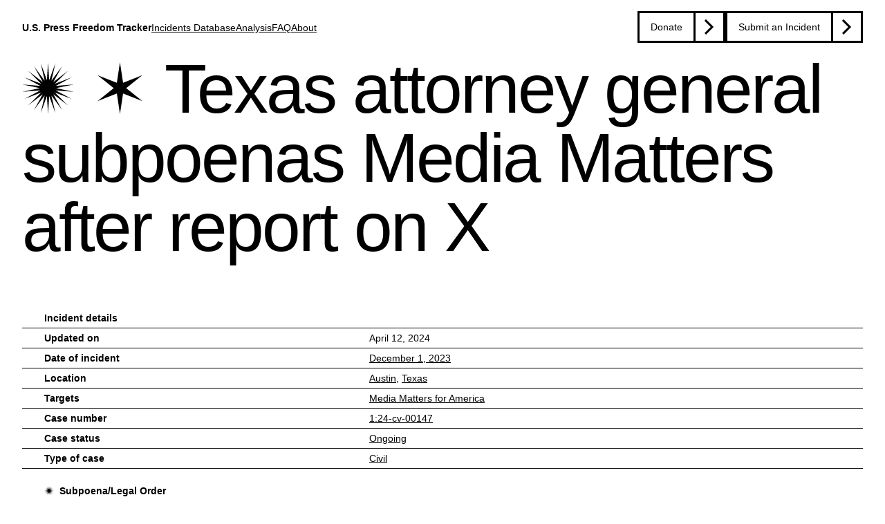

--- FILE ---
content_type: text/html; charset=utf-8
request_url: https://pressfreedomtracker.us/all-incidents/texas-attorney-general-subpoenas-media-matters-after-report-on-x/
body_size: 9897
content:



<!DOCTYPE html>
<html class="no-js" lang="en">
	<head>
		
		
			<meta charset="utf-8" />
			<meta http-equiv="X-UA-Compatible" content="IE=edge" />
			<title>
				
					Texas attorney general subpoenas Media Matters after report on X
				
				
					
						- U.S. Press Freedom Tracker
					
				
			</title>
			<meta name="description" content="" />
			<meta name="viewport" content="width=device-width, initial-scale=1" />
			<link rel="icon" type="image/x-icon" href=/static/favicon/favicon.ico />
			<link rel="shortcut icon" type="image/x-icon" href=/static/favicon/favicon.ico />

			
				<link href="/static/bundles/common-c8f5ceb5a052f8a0f04f.css" rel="stylesheet" />
				<script src="/static/bundles/common-0cf3b0811baf40223d60.js" defer></script>
				
			

			
				
					

<meta name="twitter:card" content="summary_large_image">
<meta name="twitter:title" content="Texas attorney general subpoenas Media Matters after report on X">
<meta name="twitter:description" content="Texas Attorney General Ken Paxton on Dec. 1, 2023, demanded that Media Matters for America turn over what the media …">
<meta name="twitter:image" content="https://media.pressfreedomtracker.us/media/images/RTSA6HKR.original.jpg">



<meta property="og:url" content="https://pressfreedomtracker.us/all-incidents/texas-attorney-general-subpoenas-media-matters-after-report-on-x/">
<meta property="og:title" content="Texas attorney general subpoenas Media Matters after report on X">
<meta property="og:description" content="Texas Attorney General Ken Paxton on Dec. 1, 2023, demanded that Media Matters for America turn over what the media …">
<meta property="og:site_name" content="U.S. Press Freedom Tracker">

<meta property="og:image" content="https://media.pressfreedomtracker.us/media/images/RTSA6HKR.original.jpg">

<meta property="og:image:width" content="4183">
<meta property="og:image:height" content="2790">





<meta itemprop="url" content="https://pressfreedomtracker.us/all-incidents/texas-attorney-general-subpoenas-media-matters-after-report-on-x/">
<meta itemprop="name" content="Texas attorney general subpoenas Media Matters after report on X">
<meta itemprop="description" content="Texas Attorney General Ken Paxton on Dec. 1, 2023, demanded that Media Matters for America turn over what the media …">
<meta itemprop="image" content="https://media.pressfreedomtracker.us/media/images/RTSA6HKR.original.jpg">

<title>Texas attorney general subpoenas Media Matters after report on X</title>
<meta name="description" content="Texas Attorney General Ken Paxton on Dec. 1, 2023, demanded that Media Matters for America turn over what the media …">



				
				
					
						<meta name="twitter:site" content="@uspresstracker">
					
					
						<meta property="fb:pages" content="122567241698640">
					
				
			
		
	</head>

	<body class="">
		
	
		
<a href="#title" class="skip-link">Skip to content</a>

<header class="header">
	<div class="header__title-wrapper">
		<a class="site-title-link text-link" href="/">
			U.S. Press Freedom Tracker
		</a>
	</div>

	<button class="mobile-nav-toggle" aria-controls="primary-navigation" aria-expanded="false">
		<span class="sr-only">Menu</span>
	</button>

	
	<nav class="top-nav-bar" data-visible="false">
		<ul id="primary-navigation" class="primary-navigation">
			
				<li>
					<a href="/all-incidents/" class="text-link ">
						Incidents Database
						<span>Go to the page &rarr;</span>
					</a>
				</li>
			
				<li>
					<a href="/blog/" class="text-link ">
						Analysis
						<span>Go to the page &rarr;</span>
					</a>
				</li>
			
				<li>
					<a href="/frequently-asked-questions/" class="text-link ">
						FAQ
						<span>Go to the page &rarr;</span>
					</a>
				</li>
			
				<li>
					<a href="/about/" class="text-link ">
						About
						<span>Go to the page &rarr;</span>
					</a>
				</li>
			
		</ul>
		
		<ul id="secondary-navigation" class="secondary-navigation">
			
				<li><a href="https://freedom.press/tracker/donate/" class="btn btn-primary  ">Donate</a></li>
			
				<li><a href="/submit-incident/" class="btn btn-primary  ">Submit an Incident</a></li>
			
		</ul>
	</nav>
</header>

	
	<main>
		
	<h1 class="article-title" id="title">
		
			<span class="category category-subpoena" title="Category: Subpoena/Legal Order"></span>
		
			<span class="category category-chilling_statement" title="Category: Chilling Statement"></span>
		
		Texas attorney general subpoenas Media Matters after report on X
	</h1>

	<section class="incident-tags">
		


		
	</section>

	<article class="article-content">
		<!-- Details table-->
		<section class="details-table">
	<h3 class="heading-table" id="incident-details-title">Incident details</h3>
	<button class="disclose-summary details-toggle-btn" aria-expanded="true" aria-controls="incident-details" id="details-toggle-btn">
		Show More
	</button>
	<div class="details-table__container" id="incident-details" data-visible="true">
		

<dl class="details-table__incident-details" aria-labelledby="incident-details-title">
	
		
			<div class="details-table__row">
				<dt class="details-table__label details-table__label--bold">
					Updated on
				</dt>
				<dd class="details-table__value">
					<time datetime="2024-04-12T00:00:00+00:00">
						April 12, 2024
					</time>
				</dd>
			</div>
		
	

	<div class="details-table__row">
		<dt class="details-table__label details-table__label--bold">
			Date of incident
		</dt>
		<dd class="details-table__value">
			<a href="/all-incidents/?date_lower=2023-12-01&date_upper=2023-12-01" class="text-link">
				
					December 1, 2023
				
			</a>
		</dd>
	</div>

	
	<div class="details-table__row">
		<dt class="details-table__label details-table__label--bold">
			Location
		</dt>
		<dd class="details-table__value">
			
				<a href="/all-incidents/?city=Austin" class="text-link">
					Austin</a>,
			
			
				<a href="/all-incidents/?state=48" class="text-link">Texas</a>
			
		</dd>
	</div>
	

	
		<div class="details-table__row">
			<dt class="details-table__label details-table__label--bold">Targets</dt>
			<dd class="details-table__value">
				
					<a class="text-link" href="/all-incidents/?targeted_institutions=Media Matters for America">Media Matters for America</a>
				
			</dd>
		</div>
	

	
	<div class="details-table__row">
		<dt class="details-table__label details-table__label--bold">
			Case number
		</dt>
		<dd class="details-table__value">
			<a class="text-link" href="/all-incidents/?case_number=1:24-cv-00147">
				1:24-cv-00147
			</a>
		</dd>
	</div>
	

	
	<div class="details-table__row">
		<dt class="details-table__label details-table__label--bold">
			Case status
		</dt>
		<dd class="details-table__value">
			
			<a class="text-link" href="/all-incidents/?case_statuses=ONGOING">
				
				Ongoing</a>
			
		</dd>
	</div>
	

	
	<div class="details-table__row">
		<dt class="details-table__label details-table__label--bold">
			Type of case
		</dt>
		<dd class="details-table__value">
			<a class="text-link" href="/all-incidents/?case_type=CIVIL">
				Civil
			</a>
		</dd>
	</div>
	
</dl>


		
			
<dl class="details-table__category-fields" aria-labelledby="incident-details-title">
	<h3 class="heading-table category category-subpoena" id="subpoena-details-title">
		<a class="text-link text-link--card" href="/subpoena/">
			Subpoena/Legal Order
		</a>
	</h3>

	
		
		<div class="details-table__row">
			<dt class="details-table__label">
				Legal orders
			</dt>
			<dd class="details-table__value">
				
<ul class="details-table__list">
	
		<li class="details-table__list">
			<a href="/all-incidents/?categories=&legal_order_type=OTHER" class="text-link">other</a>
			for
			<a href="/all-incidents/?legal_order_information_requested=JOURNALIST_COMMUNICATIONS" class="text-link">
				communications or work product
			</a>
			<ul class="details-table__sublist">
				
					<li class="details-table__sublist-item">
						Dec. 1, 2023: Pending
					</li>
				
					<li class="details-table__sublist-item">
						Dec. 11, 2023: Objected to
					</li>
				
					<li class="details-table__sublist-item">
						April 12, 2024: Quashed
					</li>
				
			</ul>
		</li>
	
</ul>

			</dd>
		</div>
		
	
		
		<div class="details-table__row">
			<dt class="details-table__label">
				Legal order target
			</dt>
			<dd class="details-table__value">
				
<a href="/all-incidents/?categories=Subpoena/Legal%20Order&legal_order_target=INSTITUTION" class="text-link">
	Institution
</a>

			</dd>
		</div>
		
	
		
		<div class="details-table__row">
			<dt class="details-table__label">
				Legal order venue
			</dt>
			<dd class="details-table__value">
				
<a href="/all-incidents/?categories=Subpoena/Legal%20Order&legal_order_venue=STATE" class="text-link">
	State
</a>

			</dd>
		</div>
		
	
</dl>

		
			
<dl class="details-table__category-fields" aria-labelledby="incident-details-title">
	<h3 class="heading-table category category-chilling_statement" id="chilling-statement-details-title">
		<a class="text-link text-link--card" href="/chilling-statement/">
			Chilling Statement
		</a>
	</h3>

	
</dl>

		
	</div>
</section>



		

		<section class="article-content__inner">
			


		<figure class="primary-banner-media">
				
					<img alt="REUTERS/BRIAN SNYDER" height="606" src="https://media.pressfreedomtracker.us/media/images/RTSA6HKR.width-910.jpg" width="910">
				
				
				
					<figcaption class="media-caption">
						<div class="rich-text"><p data-block-key="cs5p8">Texas Attorney General Ken Paxton, seen at an August 2022 Conservative Political Action Conference in Dallas, subpoenaed watchdog Media Matters on Dec. 1, 2023, after the group reported on the social platform X.</p></div>
						
							<span
								class="media-attribution"
							> — REUTERS/BRIAN SNYDER</span>
						
					</figcaption>
				
		</figure>



			
				

<div class="incident-update">
	<a class="incident-update__link text-link" href="#update-733" id="update-733">
		April 12, 2024 - Update
	</a>
	<h3 class="incident-update__title">Media Matters wins injunction against Texas attorney general</h3>
	<div class="incident-update__description">
		
			<section class="article-content__block rich-text"><p data-block-key="qi2uc">Washington, D.C.-based nonprofit Media Matters for America was granted a preliminary injunction in federal court on April 12, 2024, forbidding Texas Attorney General Ken Paxton from demanding materials related to its reporting about the social media platform X, according to court documents reviewed by the U.S. Press Freedom Tracker.</p><p data-block-key="9khu7">A district judge <a href="https://storage.courtlistener.com/recap/gov.uscourts.dcd.263967/gov.uscourts.dcd.263967.37.0.pdf">wrote</a> that Paxton’s demand had a demonstrably chilling effect on the First Amendment activities of Media Matters and its investigative reporter Eric Hananoki, forcing them to curtail further investigations of X “out of fear of harassment, threats, and retaliation.”</p><p data-block-key="3c1k6">The judge also said that Paxton’s descriptions of the nonprofit as “a ‘radical anti-free speech’ and ‘radical left-wing organization’ and his encouraging of other Attorneys General to look into Media Matters’ reporting is evidence of retaliatory intent.”</p><p data-block-key="m5uk">In November 2023, Media Matters published a <a href="https://www.mediamatters.org/twitter/musk-endorses-antisemitic-conspiracy-theory-x-has-been-placing-ads-apple-bravo-ibm-oracle">report</a> written by Hananoki that found advertisements for major brands appeared next to pro-Nazi posts on X. Following the report’s publication and a post on X by owner Elon Musk that appeared to endorse an antisemitic conspiracy theory, several major companies paused their advertising on the platform.</p><p data-block-key="2ldib">Paxton, citing allegations of data manipulation by Media Matters, then launched a probe into what his office characterized as “potential fraudulent activity” under the Texas Business Organizations Code and the Deceptive Trade Practices Act. He issued a civil investigative demand, a form of subpoena, to Media Matters for what the nonprofit called “a sweeping array of materials” that included documents and communications related to its reporting.</p><p data-block-key="ac5eq">In December, Media Matters sued Paxton in the U.S. District Court for the District of Maryland, where Hananoki lives and works, to block the demand, arguing that Paxton intended to chill their reporting and accusing him of violating their First, Fourth and 14th amendment rights and reporters shield laws in Maryland and Washington, D.C.</p><p data-block-key="29dn2">The next month, it dismissed its Maryland suit and filed a new one in the federal court in Washington, after the Maryland judge suggested the proceedings would move more quickly there, Laura Keiter, senior director of communications for the organization, told the Tracker via email.</p><p data-block-key="89hsg">“We moved the case to D.C. to alleviate the chill on MMFA’s reporting as swiftly as possible,” she said. And in April, the court granted Media Matters’ request to permanently block Paxton’s investigation — a vindication of the organization’s strategy, Keiters said.</p><p data-block-key="csd5m">“Today’s decision is a victory for free speech,” Media Matters President and CEO Angelo Carusone wrote in a <a href="https://www.mediamatters.org/angelo-carusone/media-matters-statement-winning-injunction-against-texas-ag-ken-paxton-federal">statement</a>. “Elon Musk encouraged Republican state attorneys general to use their power to harass their critics and stifle reporting about X. Ken Paxton was one of those AGs that took up the call and he was defeated.”</p><p data-block-key="415gp">Keiter pointed out that preliminary injunctions provide only temporary relief and told the Tracker that Media Matters will continue its suit until it has final relief or Paxton retracts the civil investigative demand.</p><p data-block-key="9hts8">Meanwhile, X’s <a href="https://storage.courtlistener.com/recap/gov.uscourts.txnd.383454/gov.uscourts.txnd.383454.1.0_1.pdf">suit</a> against Media Matters and Hananoki, alleging that they manipulated the platform’s algorithms to harm X’s relationship with advertisers, is ongoing. Media Matters filed a motion to dismiss that suit in March 2024.</p><p data-block-key="3aspc">And Missouri Attorney General Andrew Bailey, who accused Media Matters of manipulating X’s algorithms “to solicit charitable donations from consumers,” has issued his own civil investigative demand to the nonprofit and filed a lawsuit in Missouri circuit court in March 2024 to enforce it; that demand and suit are documented <a href="/all-incidents/missouri-attorney-general-subpoenas-media-matters-after-report-on-x/">here</a>.</p></section>
		
	</div>
</div>

			

			

<div class="incident">
	<a class="incident-update__link text-link" href="#incident-original" id="incident-original">
		December 1, 2023
	</a>
	
		<div class="article-content__block rich-text"><p data-block-key="v2hy6">Texas Attorney General Ken Paxton on Dec. 1, 2023, demanded that Media Matters for America turn over what the media watchdog called a “sweeping array” of materials related to its reporting, according to court documents reviewed by the U.S. Press Freedom Tracker.</p><p data-block-key="86h60">Media Matters <a href="https://www.nbcnews.com/tech/internet/media-matters-elon-musk-texas-attorney-general-ken-paxton-rcna129402">sued</a> on Dec. 11 to block the “civil investigative demand,” an administrative subpoena that is part of a <a href="https://www.texasattorneygeneral.gov/news/releases/attorney-general-ken-paxton-opens-investigation-media-matters-potential-fraudulent-activity">probe</a> launched Nov. 20 by Paxton into what his office characterized as “potential fraudulent activity” under the Texas Business Organizations Code and the Deceptive Trade Practices Act.</p><p data-block-key="4ecgt">The probe followed the Nov. 16 publication of a Media Matters <a href="https://www.mediamatters.org/twitter/musk-endorses-antisemitic-conspiracy-theory-x-has-been-placing-ads-apple-bravo-ibm-oracle">report</a> that found advertisements for major brands appeared next to pro-Nazi posts on X, formerly known as Twitter. <a href="https://www.nytimes.com/2023/11/17/technology/elon-musk-twitter-x-advertisers.html">Several</a> major companies <a href="https://www.theverge.com/2023/11/17/23965928/apple-x-ads-elon-musk-antisemitic-posts">paused</a> their advertising on the platform shortly after the report and following a post on X by owner Elon Musk that appeared to endorse an antisemitic conspiracy theory.</p><p data-block-key="apfj">Paxton, a Republican, said he was “extremely troubled” by allegations that the progressive, Washington, D.C.-based nonprofit had manipulated data on X. “We are examining the issue closely to ensure that the public has not been deceived by the schemes of radical left-wing organizations who would like nothing more than to limit freedom by reducing participation in the public square,” he added.</p><p data-block-key="5108u">The allegations of data manipulation were contained in a Nov. 20 <a href="https://storage.courtlistener.com/recap/gov.uscourts.txnd.383454/gov.uscourts.txnd.383454.1.0_1.pdf">lawsuit</a> filed by X against Media Matters and senior investigative reporter Eric Hananoki in the U.S. District Court for the Northern District of Texas. X’s suit alleged that the group and Hananoki, who wrote the story, manipulated the platform’s algorithms to produce feeds in which advertisers’ posts appeared next to pro-Nazi content, with the intent of harming X’s relationship with advertisers.</p><p data-block-key="ectch">The suit sought unspecified damages and asked a judge to order Media Matters to remove the report from its website and social media accounts.</p><p data-block-key="e33sq">Media Matters President Angelo Carusone, in a <a href="https://twitter.com/GoAngelo/status/1726800683263771051?s=20">statement</a> after Musk filed the suit, said, “This is a frivolous lawsuit meant to bully X’s critics into silence. Media Matters stands behind its reporting.”</p><p data-block-key="6t7md">In its suit against Paxton, filed in the U.S. District Court for the District of Maryland, where Hananoki lives and works, Media Matters said that the Texas attorney general demanded “a sweeping array of materials from Media Matters and Hananoki, including documents and communications about their research and reporting.”</p><p data-block-key="8gkam">The suit called the investigation “retaliatory” and an “extraordinarily invasive intrusion into Plaintiffs’ news gathering and reporting activities [that] is plainly intended to chill those activities.”</p><p data-block-key="ehhru">Media Matters accused Paxton of violating the plaintiffs’ First, Fourth and 14th Amendment rights, as well as its rights under reporters shield laws in <a href="https://www.rcfp.org/privilege-compendium/maryland/">Maryland</a> and <a href="https://www.rcfp.org/privilege-compendium/district-of-columbia/">Washington, D.C.</a>, and asked the court to permanently block the investigation.</p><p data-block-key="dluvv">Carusone, in a Dec. 17 <a href="https://www.mediamatters.org/angelo-carusone/msnbc-angelo-carusone-discusses-how-free-speech-line-media-matters-lawsuit-against">interview</a> with MSNBC about the suit against Paxton, said, “In some respects, it was really our only path because the alternative would be to do nothing and have him continue to barrel ahead with this investigation, which he says could be both civil and criminal.”</p><p data-block-key="3nr1e">Carusone told the Tracker in a phone interview that Paxton’s investigation added a “layer of unpredictability” in terms of “what could be exposed and what information somebody could get access to, and the process for that.” He added that the probe “leads to a culture, internally, of self-censoring.”</p><p data-block-key="38beo">Paxton’s office did not reply to an emailed request for updates on the investigation.</p><p data-block-key="4pjd6">Meanwhile, on Dec. 11, Missouri Attorney General Andrew Bailey opened his own investigation into Media Matters. In a <a href="https://ago.mo.gov/wp-content/uploads/2023.12.11-Notice-of-Investigation-MMFA-Final.pdf">letter to the watchdog group</a>, he alleged that it appeared to have used the “coordinated, inauthentic activity” described in X’s lawsuit “to solicit charitable donations from consumers,” and that his office would look into whether this violated Missouri’s consumer protection laws, “including laws that prohibit nonprofit entities from soliciting funds under false pretenses.” Bailey instructed the group to preserve all records related to the case.</p><p data-block-key="ds65a">Three days later, Bailey <a href="https://ago.mo.gov/attorney-general-bailey-directs-letter-to-advertisers-amidst-media-matters-investigation/">announced</a> that he and Louisiana Attorney General Jeff Landry had sent letters to several major companies that paused their advertising on X, including Disney, IBM and Sony, informing them of the investigation into Media Matters.</p><p data-block-key="d21k8">Bailey’s office told the Tracker in a Jan. 4, 2024, email that there were no further updates in the investigation.</p></div>
	
</div>


			
				
					
<div class="rich-text incident-cta">
	<p data-block-key="um1hm">The <a href="https://pressfreedomtracker.us/">U.S. Press Freedom Tracker</a> catalogs press freedom violations in the United States. Email tips to <a href="/cdn-cgi/l/email-protection" class="__cf_email__" data-cfemail="eb9f829b98ab9b998e98988d998e8e8f84869f998a88808e99c59e98">[email&#160;protected]</a>.</p>
</div>

				
			
		</section>
	</article>
	<section class="article-meta">
		<!-- Source table (TODO): Only the template styling has been implemented. Backend feature to be implemented -->
		

		<!-- Incidents from same event(TODO): Only the template styling has been implemented. Backend feature to be implemented-->
		
	</section>

	

<section class="related-incidents">
	<div class="related-incidents__inner">
	
		
			<h2>Related Incidents</h2>
			<ul class="related-incidents__container">
				
					<li class="related-incidents__item">
						

	<article class="incident-card incident-card-small">
		<div class="incident-card--inner">
			
				<div class="incident-card__image-wrapper incident-card__image-wrapper--preview">
					
					<img
						class="card-image card-image-small"
						alt="A portion of the subpoena the state of Texas issued to digital news outlet 404 Media on Oct. 22, 2024. The subpoena seeks communications, work product and a copy of a leaked Google database obtained by the outlet."
						src="https://media.pressfreedomtracker.us/media/images/404_Media_subpoena.2e16d0ba.fill-665x440.png"
					>
					
				</div>
			

			<h3 class="card-title card-title-small">
				<a class="text-link text-link--card"   href="/all-incidents/news-outlet-subpoenaed-by-state-of-texas-in-its-suit-against-google/">
					News outlet subpoenaed by state of Texas in its suit against Google
				</a>
			</h3>

			

			

			

			<ol class="incident-card__categories">
				
					
						<li>
							<a class="text-link category category-subpoena" href="/subpoena/">Subpoena/Legal Order</a>
						</li>
					
				
			</ol>

			<dl class="database-card-table__incident-details">
				

				<div class="database-card-table__row table-big">
					<dt class="database-card-table__label database-card-table__label--bold">
						Date of incident
					</dt>
					<dd class="database-card-table__value">
						<time datetime="2024-10-22">
							October 22, 2024
						</time>
					</dd>
				</div>
				
					<div class="database-card-table__row table-big">
						<dt class="database-card-table__label database-card-table__label--bold">Location</dt>
						<dd class="database-card-table__value">
							Midland, 
							Texas
						</dd>
					</div>
				
				
					<div class="database-card-table__row table-big">
						<dt class="database-card-table__label database-card-table__label--bold">Targets</dt>

						<dd class="database-card-table__value">
							404 Media
						</dd>
					</div>
				
			</dl>
			


		</div>
	</article>


					</li>
				
					<li class="related-incidents__item">
						

	<article class="incident-card incident-card-small">
		<div class="incident-card--inner">
			
				<div class="incident-card__image-wrapper incident-card__image-wrapper--preview">
					
					<img
						class="card-image card-image-small"
						alt="Texas state troopers at a pro-Palestinian protest at the University of Texas in Austin on April 24, 2024"
						src="https://media.pressfreedomtracker.us/media/images/RTSZLLQY_-_REUTERS_-_Nuri_Vallbona.2e16d0ba.fill-665x440.jpg"
					>
					
				</div>
			

			<h3 class="card-title card-title-small">
				<a class="text-link text-link--card"   href="/all-incidents/broadcast-reporter-charged-following-investigation-of-protest-arrest/">
					Broadcast reporter charged following investigation of protest arrest
				</a>
			</h3>

			

			

			

			<ol class="incident-card__categories">
				
					
						<li>
							<a class="text-link category category-arrest" href="/arrest-criminal-charge/">Arrest/Criminal Charge</a>
						</li>
					
				
					
						<li>
							<a class="text-link category category-subpoena" href="/subpoena/">Subpoena/Legal Order</a>
						</li>
					
				
			</ol>

			<dl class="database-card-table__incident-details">
				
					
						<div class="database-card-table__row table-big">
							<dt class="database-card-table__label database-card-table__label--bold">Updated on</dt>
							<dd class="database-card-table__value">
								<time datetime="2025-06-24T20:27:00+00:00">
									June 24, 2025
								</time>
							</dd>
						</div>
					
				

				<div class="database-card-table__row table-big">
					<dt class="database-card-table__label database-card-table__label--bold">
						Date of incident
					</dt>
					<dd class="database-card-table__value">
						<time datetime="2024-04-26">
							April 26, 2024
						</time>
					</dd>
				</div>
				
					<div class="database-card-table__row table-big">
						<dt class="database-card-table__label database-card-table__label--bold">Location</dt>
						<dd class="database-card-table__value">
							Austin, 
							Texas
						</dd>
					</div>
				
				
					<div class="database-card-table__row table-big">
						<dt class="database-card-table__label database-card-table__label--bold">Targets</dt>

						<dd class="database-card-table__value">
							Carlos Sanchez (KTBC)
						</dd>
					</div>
				
			</dl>
			

	
		<ul class="tag-list">
			
				<li><a href="/all-incidents/?tags=Israel-Gaza%20war" class="btn btn-tag">#Israel-Gaza war</a></li>
			
				<li><a href="/all-incidents/?tags=protest" class="btn btn-tag">#protest</a></li>
			
		</ul>
	


		</div>
	</article>


					</li>
				
					<li class="related-incidents__item">
						

	<article class="incident-card incident-card-small">
		<div class="incident-card--inner">
			
				<div class="incident-card__image-wrapper incident-card__image-wrapper--preview">
					
					<img
						class="card-image card-image-small"
						alt="A portion of a subpoena issued by the defendant in an employment lawsuit to news outlet Above the Law in Austin, Texas, on Feb. 1, 2021, seeking documents and testimony."
						src="https://media.pressfreedomtracker.us/media/images/ATL_subpoena.2e16d0ba.fill-665x440.png"
					>
					
				</div>
			

			<h3 class="card-title card-title-small">
				<a class="text-link text-link--card"   href="/all-incidents/legal-news-website-subpoenaed-in-texas-employment-lawsuit/">
					Legal news website subpoenaed in Texas employment lawsuit
				</a>
			</h3>

			

			

			

			<ol class="incident-card__categories">
				
					
						<li>
							<a class="text-link category category-subpoena" href="/subpoena/">Subpoena/Legal Order</a>
						</li>
					
				
			</ol>

			<dl class="database-card-table__incident-details">
				

				<div class="database-card-table__row table-big">
					<dt class="database-card-table__label database-card-table__label--bold">
						Date of incident
					</dt>
					<dd class="database-card-table__value">
						<time datetime="2021-02-01">
							February 1, 2021
						</time>
					</dd>
				</div>
				
					<div class="database-card-table__row table-big">
						<dt class="database-card-table__label database-card-table__label--bold">Location</dt>
						<dd class="database-card-table__value">
							Austin, 
							Texas
						</dd>
					</div>
				
				
					<div class="database-card-table__row table-big">
						<dt class="database-card-table__label database-card-table__label--bold">Targets</dt>

						<dd class="database-card-table__value">
							Above the Law
						</dd>
					</div>
				
			</dl>
			


		</div>
	</article>


					</li>
				
					<li class="related-incidents__item">
						

	<article class="incident-card incident-card-small">
		<div class="incident-card--inner">
			
				<div class="incident-card__image-wrapper incident-card__image-wrapper--preview">
					
					<img
						class="card-image card-image-small"
						alt="A portion of Texas prosecutors’ Oct. 5, 2023, subpoena for D Magazine to turn over the communications of journalist Jamie Leigh Thompson and its staff with the defendant in a murder case"
						src="https://media.pressfreedomtracker.us/media/images/D_Mag.2e16d0ba.fill-665x440.png"
					>
					
				</div>
			

			<h3 class="card-title card-title-small">
				<a class="text-link text-link--card"   href="/all-incidents/judge-sets-aside-texas-magazines-subpoena-in-murder-case/">
					Judge sets aside Texas magazine’s subpoena in murder case
				</a>
			</h3>

			

			

			

			<ol class="incident-card__categories">
				
					
						<li>
							<a class="text-link category category-subpoena" href="/subpoena/">Subpoena/Legal Order</a>
						</li>
					
				
			</ol>

			<dl class="database-card-table__incident-details">
				

				<div class="database-card-table__row table-big">
					<dt class="database-card-table__label database-card-table__label--bold">
						Date of incident
					</dt>
					<dd class="database-card-table__value">
						<time datetime="2023-10-05">
							October 5, 2023
						</time>
					</dd>
				</div>
				
					<div class="database-card-table__row table-big">
						<dt class="database-card-table__label database-card-table__label--bold">Location</dt>
						<dd class="database-card-table__value">
							Dallas, 
							Texas
						</dd>
					</div>
				
				
					<div class="database-card-table__row table-big">
						<dt class="database-card-table__label database-card-table__label--bold">Targets</dt>

						<dd class="database-card-table__value">
							D
						</dd>
					</div>
				
			</dl>
			


		</div>
	</article>


					</li>
				
			</ul>
		
	
	</div>

	
		
			<div class="related-incidents__actions">
				<a href="/all-incidents/" class="btn btn-primary">Go to Incidents Database</a>
			</div>
		
	
</section>


	</main>
	<footer>
	


	<section class="citation">
		<div class="citation--inner">
			<div class="citation-content">
				
					
						<h2 class="paragraph-subtitle">Planning to cite the Tracker?</h2>
					
				
					
						<div class="rich-text citation-body"><p data-block-key="e38y9">Using U.S. Press Freedom Tracker incidents or number counts in an article or paper? We’re happy to answer questions about methodology and guide you through the database so you get the most accurate information for your needs. Email: <a href="/cdn-cgi/l/email-protection#6e030b0a070f2e1e1c0b1d1d081c0b0b0a01031a1c0f0d050b1c401b1d"><span class="__cf_email__" data-cfemail="107d7574797150606275636376627575747f7d646271737b75623e6563">[email&#160;protected]</span></a></p></div>
					
				
				
					<div class="citation-link">
						<a href="/contact/" class="btn btn-primary">Contact us</a>
					</div>
				
			</div>
		</div>
	</section>


	
	
		<section class="emails-signup">
			<div class="emails-signup--inner">
				<div class="emails-signup-content"  id="mc-mailing-list-signup">
					<h2 class="paragraph-subtitle">Sign up to receive emails from the U.S. Press Freedom Tracker</h2>
					<form action="/subscribe_for_site/" method="post" id="mc-embedded-subscribe-form" name="mc-embedded-subscribe-form" class="validate emails-signup__form" target="_blank" data-csrf-endpoint="/csrf/">
						<input type="hidden" name="csrfmiddlewaretoken" value="w0999aZKKFlwNbMEVLJc04vcg8T7FjX9PNmv1y1BemEsGXIyGO5QtuX5LgvIIMkb">
						<p
							id="mce-error-response"
							role="status"
							class="compact-form__error"
							style="display:none"
						>
						</p>
						
							<div class="emails-signup__input-container">
								<label for="mce-MMERGE6" class="sr-only">Full Name</label>
								<input
									type="text"
									value=""
									name="full_name"
									class="emails-signup__input text-field--single"
									id="mce-MMERGE6"
									placeholder="Your name"
								>
							</div>
						
						<div class="emails-signup__input-container">
							
								<label
									for="mce-EMAIL"
									class="sr-only"
								>
									Email address
								</label>
							

							<input
								type="email"
								class="emails-signup__input text-field--single"
								id="mce-EMAIL"
								placeholder="Your email address"
								name="email"
							/>
						</div>
						<div class="emails-signup__submit-btn">
							<button type="submit" name="subscribe" id="mc-embedded-subscribe" class="btn btn-secondary">Sign up</button>
						</div>
					</form>
				</div>
				<p id="mc-subscribe-thanks" style="display:none">
					Thanks for subscribing to Freedom of the Press Foundation's mailing list. We'll send you opportunities to take action on combating government secrecy, protesting mass surveillance, and protecting reporter's rights.
				</p>
			</div>
		</section>
	


	


	<section class="footer-info">
		<div class="footer-info--inner">
			<div class="footer-info__body">
				<p data-block-key="3us5g"><span class="caps">U.S.</span> Press Freedom Tracker is led by the <a href="https://freedom.press/">Freedom of the Press Foundation (<span class="caps">FPF</span>)</a>. The Tracker is an <a href="https://pressfreedomtracker.us/blog/us-press-freedom-tracker-now-open-source-software/">open source</a> database with a downloadable <a href="https://pressfreedomtracker.us/data/"><span class="caps">API</span></a>. All other original content is licensed under a <a href="https://creativecommons.org/licenses/by/4.0/">Creative Commons 4.0 Attribution International</a>&nbsp;License.</p>
			</div>

			<nav class="footer-info__nav" aria-label="Footer links">
				<ul class="footer-info__nav-list">
					
					<li class="footer-info__nav-item ">
						<a class="footer-info__nav-link" href="/about/">
							About
						</a>
					</li>
					
					<li class="footer-info__nav-item ">
						<a class="footer-info__nav-link" href="/data/">
							Data Export/API
						</a>
					</li>
					
					<li class="footer-info__nav-item ">
						<a class="footer-info__nav-link" href="/privacy-policy/">
							Privacy Policy
						</a>
					</li>
					
					<li class="footer-info__nav-item ">
						<a class="footer-info__nav-link" href="/contact/">
							Contact
						</a>
					</li>
					
					<li class="footer-info__nav-item ">
						<a class="footer-info__nav-link" href="/frequently-asked-questions/">
							FAQ
						</a>
					</li>
					
				</ul>
				<ul class="footer-info__nav-list">
					<li class="footer-info__nav-item">
						<a
							class="footer-info__nav-link"
							href="https://bsky.app/profile/pressfreedomtracker.us"
							aria-label="U.S. Press Freedom Tracker on Bluesky"
						>
							<svg xmlns="http://www.w3.org/2000/svg" fill="white" width="24" height="24" viewBox="0 0 512 512"><!--!Font Awesome Free 6.7.2 by @fontawesome - https://fontawesome.com License - https://fontawesome.com/license/free Copyright 2025 Fonticons, Inc.--><path d="M111.8 62.2C170.2 105.9 233 194.7 256 242.4c23-47.6 85.8-136.4 144.2-180.2c42.1-31.6 110.3-56 110.3 21.8c0 15.5-8.9 130.5-14.1 149.2C478.2 298 412 314.6 353.1 304.5c102.9 17.5 129.1 75.5 72.5 133.5c-107.4 110.2-154.3-27.6-166.3-62.9l0 0c-1.7-4.9-2.6-7.8-3.3-7.8s-1.6 3-3.3 7.8l0 0c-12 35.3-59 173.1-166.3 62.9c-56.5-58-30.4-116 72.5-133.5C100 314.6 33.8 298 15.7 233.1C10.4 214.4 1.5 99.4 1.5 83.9c0-77.8 68.2-53.4 110.3-21.8z"/></svg>
						</a>
					</li>
					<li class="footer-info__nav-item">
						<a
							class="footer-info__nav-link"
							href="https://x.com/uspresstracker"
							aria-label="U.S. Press Freedom Tracker on X"
						>
							<svg xmlns="http://www.w3.org/2000/svg" fill="white" width="24" height="24" viewBox="0 0 512 512"><!--!Font Awesome Free 6.7.2 by @fontawesome - https://fontawesome.com License - https://fontawesome.com/license/free Copyright 2025 Fonticons, Inc.--><path d="M389.2 48h70.6L305.6 224.2 487 464H345L233.7 318.6 106.5 464H35.8L200.7 275.5 26.8 48H172.4L272.9 180.9 389.2 48zM364.4 421.8h39.1L151.1 88h-42L364.4 421.8z"/></svg>
						</a>
					</li>
					<li class="footer-info__nav-item">
						<a
							class="footer-info__nav-link"
							href="https://instagram.com/uspresstracker"
							aria-label="U.S. Press Freedom Tracker on Instagram"
						>
							<svg xmlns="http://www.w3.org/2000/svg" fill="white" width="24" height="24" viewBox="0 0 448 512"><!--!Font Awesome Free 6.7.2 by @fontawesome - https://fontawesome.com License - https://fontawesome.com/license/free Copyright 2025 Fonticons, Inc.--><path d="M224.1 141c-63.6 0-114.9 51.3-114.9 114.9s51.3 114.9 114.9 114.9S339 319.5 339 255.9 287.7 141 224.1 141zm0 189.6c-41.1 0-74.7-33.5-74.7-74.7s33.5-74.7 74.7-74.7 74.7 33.5 74.7 74.7-33.6 74.7-74.7 74.7zm146.4-194.3c0 14.9-12 26.8-26.8 26.8-14.9 0-26.8-12-26.8-26.8s12-26.8 26.8-26.8 26.8 12 26.8 26.8zm76.1 27.2c-1.7-35.9-9.9-67.7-36.2-93.9-26.2-26.2-58-34.4-93.9-36.2-37-2.1-147.9-2.1-184.9 0-35.8 1.7-67.6 9.9-93.9 36.1s-34.4 58-36.2 93.9c-2.1 37-2.1 147.9 0 184.9 1.7 35.9 9.9 67.7 36.2 93.9s58 34.4 93.9 36.2c37 2.1 147.9 2.1 184.9 0 35.9-1.7 67.7-9.9 93.9-36.2 26.2-26.2 34.4-58 36.2-93.9 2.1-37 2.1-147.8 0-184.8zM398.8 388c-7.8 19.6-22.9 34.7-42.6 42.6-29.5 11.7-99.5 9-132.1 9s-102.7 2.6-132.1-9c-19.6-7.8-34.7-22.9-42.6-42.6-11.7-29.5-9-99.5-9-132.1s-2.6-102.7 9-132.1c7.8-19.6 22.9-34.7 42.6-42.6 29.5-11.7 99.5-9 132.1-9s102.7-2.6 132.1 9c19.6 7.8 34.7 22.9 42.6 42.6 11.7 29.5 9 99.5 9 132.1s2.7 102.7-9 132.1z"/></svg>
						</a>
					</li>
				</ul>
			</nav>
		</div>
	</section>


</footer>

	
		<script data-cfasync="false" src="/cdn-cgi/scripts/5c5dd728/cloudflare-static/email-decode.min.js"></script><script type="text/javascript" src="/static/js/piwik.js"></script>
		<noscript><p><img src="https://analytics.freedom.press/piwik.php?idsite=5" style="border:0;" alt="" /></p></noscript>
	

	</body>
</html>


--- FILE ---
content_type: text/css; charset="utf-8"
request_url: https://pressfreedomtracker.us/static/bundles/common-c8f5ceb5a052f8a0f04f.css
body_size: 11291
content:
html{scroll-behavior:smooth}body{margin:0;padding:0;background:#fff}:root{--font-base: "Helvetica Neue", "Segoe UI", "Roboto", "Helvetica", "Arial", sans-serif, "Apple Color Emoji", "Segoe UI Emoji", "Segoe UI Symbol";--font-mono: "Roboto Mono", monospace}body{font-weight:400;font-family:var(--font-base);font-size:1rem;line-height:1.5;color:#000}@media(min-width: 1153px){body{font-size:1.125rem}}h1,h2,h3,h4,h5,h6{margin:1rem 0}.sr-only{clip:rect(0 0 0 0);-webkit-clip-path:inset(50%);clip-path:inset(50%);height:1px;overflow:hidden;position:absolute;white-space:nowrap;width:1px}.skip-link{position:absolute;background:#000;padding:1.5rem 3rem;font-weight:700;line-height:1;z-index:1011}.skip-link:link,.skip-link:visited{color:#fff;text-decoration:none}.skip-link:not(:focus){white-space:nowrap;width:1px;height:1px;overflow:hidden;border:0;padding:0;clip:rect(0 0 0 0);-webkit-clip-path:inset(50%);clip-path:inset(50%);margin:-1px}.page-title{font-size:3.75rem;text-transform:uppercase;line-height:1;font-weight:300;letter-spacing:-0.04em;margin-bottom:32px;padding-left:16px;padding-right:16px}@media(min-width: 769px){.page-title{padding-left:24px;padding-right:24px}}@media(min-width: 1153px){.page-title{max-width:1440px;padding-left:32px;padding-right:32px;margin-left:auto;margin-right:auto}}@media(min-width: 769px){.page-title{font-size:5rem}}@media(min-width: 1153px){.page-title{font-size:9.0625rem}}.article-carousel__items{padding:0;display:grid;grid-template-columns:repeat(8, minmax(0, 1fr));grid-column-gap:1rem}@media(min-width: 769px){.article-carousel__items{grid-template-columns:repeat(8, minmax(0, 1fr));grid-column-gap:1.5rem}}@media(min-width: 1153px){.article-carousel__items{grid-template-columns:repeat(12, minmax(0, 1fr));grid-column-gap:2rem}}@media(max-width: 1152px){.article-carousel__items--flex{display:-webkit-box;display:-webkit-flex;display:-ms-flexbox;display:flex;-webkit-transition:-webkit-transform .9s ease-in-out;transition:-webkit-transform .9s ease-in-out;-o-transition:-o-transform .9s ease-in-out;transition:transform .9s ease-in-out;transition:transform .9s ease-in-out, -webkit-transform .9s ease-in-out, -o-transform .9s ease-in-out;overflow-x:auto;-webkit-scroll-snap-type:x mandatory;-ms-scroll-snap-type:x mandatory;scroll-snap-type:x mandatory;scroll-behavior:smooth;-webkit-overflow-scrolling:touch;-ms-overflow-style:none}.article-carousel__items--flex::-webkit-scrollbar{display:none}}.article-carousel__scroller{display:none;text-align:right}@media(max-width: 1152px){.article-carousel__scroller--visible{display:block}}.article-carousel__scroller--button{background:rgba(0,0,0,0);border-width:0}.article-carousel__scroller--button[disabled] .arrow-path{stroke:#757575}.article-carousel__item{list-style-type:none;margin-bottom:2rem;grid-column:span 4}@media(max-width: 1152px){.article-carousel__item{-webkit-box-flex:0;-webkit-flex:0 0 534px;-ms-flex:0 0 534px;flex:0 0 534px;scroll-snap-align:start}}@media(max-width: 769px){.article-carousel__item{-webkit-box-flex:0;-webkit-flex:0 0 328px;-ms-flex:0 0 328px;flex:0 0 328px}}.article-carousel__item--latest{grid-column:1/-1}@media(min-width: 769px){.article-carousel__item--latest{grid-column:span 4}}@media(min-width: 1153px){.article-carousel__item--latest{grid-column:span 3}}.article-title{font-size:2.5rem;line-height:1;font-weight:400;letter-spacing:-0.03em;padding-left:16px;padding-right:16px}@media(min-width: 769px){.article-title{padding-left:24px;padding-right:24px}}@media(min-width: 1153px){.article-title{max-width:1440px;padding-left:32px;padding-right:32px;margin-left:auto;margin-right:auto}}@media(min-width: 769px){.article-title{font-size:3.75rem}}@media(min-width: 1153px){.article-title{font-size:6.25rem}}.card-title{margin:0}.card-title-big{font-size:1.625rem;line-height:1.1;font-weight:500}@media(min-width: 769px){.card-title-big{font-size:1.75rem}}@media(min-width: 1153px){.card-title-big{font-size:1.625rem}}.card-title-database{font-weight:500;font-size:1.375rem;line-height:1.25}@media(min-width: 769px){.card-title-database{font-size:1.125rem}}@media(min-width: 1153px){.card-title-database{font-size:1.375rem}}.card-title-small{font-weight:700;font-size:1rem;line-height:1.25}@media(min-width: 769px){.card-title-small{font-size:1.375rem;font-weight:500}}@media(min-width: 1153px){.card-title-small{font-size:1.375rem}}.card-image{margin-bottom:.75rem}.card-image-big{display:block;max-width:100%}.card-image-small{display:block;max-width:100%}.card-image-collapsible{display:block;max-width:100%}.heading{font-size:2rem;line-height:1;font-weight:400;letter-spacing:-0.02em}@media(min-width: 769px){.heading{font-size:2.5rem}}@media(min-width: 1153px){.heading{font-size:3.75rem}}.heading-regular{font-size:1.75rem;line-height:1;font-weight:400}@media(min-width: 769px){.heading-regular{font-size:2rem}}@media(min-width: 1153px){.heading-regular{font-size:2rem}}.heading-table{font-size:.875rem;line-height:1.43;font-weight:700}.homepage-section{padding:2rem 0}.homepage-section:last-of-type{margin-bottom:2rem}@media(min-width: 769px){.homepage-section:last-of-type{margin-bottom:40px}}@media(min-width: 1153px){.homepage-section:last-of-type{margin-bottom:104px}}.homepage-section-inner{overflow-x:hidden;padding-left:16px;padding-right:16px}@media(min-width: 769px){.homepage-section-inner{padding-left:24px;padding-right:24px}}@media(min-width: 1153px){.homepage-section-inner{max-width:1440px;padding-left:32px;padding-right:32px;margin-left:auto;margin-right:auto}}.homepage-section-paragraph{max-width:673px}.homepage-section-header{font-size:2rem;font-weight:400;margin-top:0;margin-bottom:1rem}.homepage-section-actions{text-align:right;margin-top:2rem;margin-bottom:3px}.homepage-section--gray{background-color:#f8f8f8}.paragraph{font-size:1rem;line-height:1.33;font-weight:400}.paragraph-subtitle{line-height:1.5;font-weight:700}@media(min-width: 1153px){.paragraph-subtitle{font-size:1.125rem}}.paragraph-notes{font-size:.875rem}.paragraph-small-ui{font-size:.8125rem}.paragraph-number{font-family:var(--font-mono);font-size:.75rem}.text-link{font-size:.875rem;font-weight:400;line-height:1.43;color:#000}.text-link:hover{background-color:#f2fc67}.text-link:focus{outline:#000 solid 3px;outline-offset:2px}.text-link--card{text-decoration:none;display:inline-block;font-size:inherit;font-weight:inherit}.text-link--card+p{margin-top:.75rem}.text-link--card:hover{background-color:rgba(0,0,0,0);text-decoration:underline}.tag-list{display:-webkit-box;display:-webkit-flex;display:-ms-flexbox;display:flex;-webkit-flex-wrap:wrap;-ms-flex-wrap:wrap;flex-wrap:wrap;list-style-type:none;margin:0;padding:0;margin-top:.5rem;text-indent:0;-webkit-box-align:start;-webkit-align-items:flex-start;-ms-flex-align:start;align-items:flex-start;-webkit-align-content:flex-start;-ms-flex-line-pack:start;align-content:flex-start}.tag-list li{margin:0 .5rem .5rem 0;padding:0}.category::before{vertical-align:baseline;margin-right:4px;display:inline-block;width:max(14px,.75em);height:max(14px,.75em);top:2px;position:relative}.category-arrest::before{background:url(26d117574e1cb35c4ca1.svg) no-repeat;content:""}.category-border_stop::before{background:url(15616d01f5b4925ccee6.svg) no-repeat;content:""}.category-chilling_statement::before{background:url(b075857d008a5feacd70.svg) no-repeat;content:""}.category-denial_of_access::before{background:url(b94d5266c51290294fd3.svg) no-repeat;content:""}.category-equipment_damage::before{background:url(465f054148e971c66499.svg) no-repeat;content:""}.category-equipment_search::before{background:url(15618b161cd6278fab09.svg) no-repeat;content:""}.category-leak_case::before{background:url(0bb8906b05db8a6fa333.svg) no-repeat;content:""}.category-other_incident::before{background:url(30e2278f8120b14cd9d4.svg) no-repeat;content:""}.category-assault::before{background:url(58eaeae2c3370964bd55.svg) no-repeat;content:""}.category-prior_restraint::before{background:url(8444483a3a9e58e83f5b.svg) no-repeat;content:""}.category-subpoena::before{background:url(52b8bae02bfa18eef05f.svg) no-repeat;content:""}svg .category::before{display:block;top:0}.btn{position:relative;display:inline-block;font-family:var(--font-base);font-size:.875rem;font-weight:500;line-height:1.7145;padding:.5rem .75rem;background-color:#fff;color:#000;text-decoration:none;z-index:1}.btn:focus,.btn:focus-visible{outline:#000 solid 3px;z-index:2}.btn:not([disabled]):hover{cursor:pointer}.btn.transparent{background-color:rgba(0,0,0,0)}.btn-primary{border:3px solid;border-color:#000;padding:.5rem calc(2.5rem + 19px) .5rem 1rem;-webkit-transition:color .01s ease-in .08s;-o-transition:color .01s ease-in .08s;transition:color .01s ease-in .08s}.btn-primary::after{content:url(7fa959320a333ff90abe.svg);height:24px;width:16px;border:3px solid;border-color:#000;position:absolute;right:-3px;top:-3px;padding:.5rem .75rem;-webkit-transition:content .01s ease-in .08s;-o-transition:content .01s ease-in .08s;transition:content .01s ease-in .08s}.btn-primary[disabled]{color:#c1c1c1;border-color:#c1c1c1}.btn-primary[disabled]::after{content:url(acf71449b26feb7d2cde.svg);border-color:#c1c1c1}.btn-primary:not([disabled])::before{content:"";position:absolute;background:#000;bottom:0;left:0;right:100%;top:0;z-index:-1;-webkit-transition:right .09s ease-in;-o-transition:right .09s ease-in;transition:right .09s ease-in}.btn-primary:not([disabled]):hover{color:#fff}.btn-primary:not([disabled]):hover::after{content:url(96d8c4f19bb53f0a5a34.svg)}.btn-primary:not([disabled]):hover::before{right:0}.btn-secondary{border:3px solid;border-color:#000;-webkit-transition:color .01s ease-in .08s;-o-transition:color .01s ease-in .08s;transition:color .01s ease-in .08s}.btn-secondary:not([disabled])::before{content:"";position:absolute;background:#000;bottom:0;left:0;right:100%;top:0;z-index:-1;-webkit-transition:right .09s ease-in;-o-transition:right .09s ease-in;transition:right .09s ease-in}.btn-secondary:hover{color:#fff}.btn-secondary:hover::before{right:0}.btn-secondary[disabled]{color:#c1c1c1;border-color:#c1c1c1}.btn-bordered{padding:8px;border:0;outline:#000 solid 3px}.btn-bordered:focus,.btn-bordered:focus-visible{outline:#000 solid 5px}.btn-ghost{-webkit-transition:color .01s ease-in .08s;-o-transition:color .01s ease-in .08s;transition:color .01s ease-in .08s;border-width:0;background-color:rgba(0,0,0,0)}.btn-ghost:not([disabled])::before{content:"";position:absolute;background:#000;bottom:0;left:0;right:100%;top:0;z-index:-1;-webkit-transition:right .09s ease-in;-o-transition:right .09s ease-in;transition:right .09s ease-in}.btn-ghost:hover{color:#fff}.btn-ghost:hover::before{right:0}.btn-ghost[disabled]{color:#c1c1c1}.btn-tag{font-weight:400;line-height:1.23;padding:.25rem .5rem;background-color:#fafec2}.btn-tag:not([disabled]):hover{background-color:#f2fc67}.btn-tag[disabled]{color:#757575}.btn-tag-database{background-color:#f2f2f2;text-transform:capitalize;color:#000}.btn-tag-database:not([disabled]):hover{background-color:#f2fc67}.btn-block{display:block;text-align:center}.disclose-summary{font-size:.875rem;font-weight:400;line-height:1.43;color:#000;text-transform:capitalize;text-decoration:underline;cursor:pointer;list-style:none;display:inline-block;background-color:rgba(0,0,0,0);border:0}.disclose-summary:hover{background-color:#f2fc67}.disclose-summary:focus{border:3px solid;border-color:#000}.disclose-summary::after{content:url(e7944018d87890d38b4d.svg);margin-left:6px}.disclose-summary[aria-expanded=true]::after{content:url(66ecd23159ff2d77dd0c.svg)}details.disclose[open] .disclose-summary::after{content:url(66ecd23159ff2d77dd0c.svg)}.incident-card{border-top:1px solid;border-color:#000;padding-top:2rem}.incident-card-collapsible__show-more{display:none}@media(max-width: 769px){.incident-card-collapsible{padding-top:.5rem}.incident-card-collapsible .incident-card__image-wrapper{display:none}.incident-card-collapsible.closed .incident-card-collapsible__show-more,.incident-card-collapsible.open .incident-card-collapsible__show-more{display:-webkit-box;display:-webkit-flex;display:-ms-flexbox;display:flex;gap:8px;margin:.5rem 0}.incident-card-collapsible__toggle-button{display:-webkit-box;display:-webkit-flex;display:-ms-flexbox;display:flex;-webkit-box-align:center;-webkit-align-items:center;-ms-flex-align:center;align-items:center;color:#000;background:none;border:2px solid #000;padding:8px 10px;font-size:.875rem;cursor:pointer}.incident-card-collapsible__toggle-icon{width:1rem;height:1rem;-webkit-background-size:contain;background-size:contain;background-color:rgba(0,0,0,0);background-image:url(e7944018d87890d38b4d.svg);background-repeat:no-repeat;margin-left:.5rem}.incident-card-collapsible.closed .incident-card__categories,.incident-card-collapsible.closed .database-card-table__incident-details,.incident-card-collapsible.closed .tag-list{display:none}.incident-card-collapsible.open .incident-card__image-wrapper--expanded{display:block}.incident-card-collapsible.open .incident-card--inner .incident-card__categories,.incident-card-collapsible.open .incident-card--inner .database-card-table__incident-details{display:block}.incident-card-collapsible.open .incident-card--inner .tag-list{display:-webkit-box;display:-webkit-flex;display:-ms-flexbox;display:flex}.incident-card-collapsible.open .incident-card--inner .incident-card-collapsible__toggle-icon{background-image:url(66ecd23159ff2d77dd0c.svg)}}.incident-card__categories{list-style-type:none;padding:0}.incident-card__image-wrapper{position:relative}.incident-card__image-wrapper--expanded{display:none}@media(min-width: 769px){.incident-card--inner{-webkit-transition:-webkit-transform .15s ease-in-out;transition:-webkit-transform .15s ease-in-out;-o-transition:-o-transform .15s ease-in-out;transition:transform .15s ease-in-out;transition:transform .15s ease-in-out, -webkit-transform .15s ease-in-out, -o-transform .15s ease-in-out}.incident-card--inner:hover{-webkit-transform:translateY(-0.5rem);-ms-transform:translateY(-0.5rem);-o-transform:translateY(-0.5rem);transform:translateY(-0.5rem);cursor:pointer}.incident-card--inner:hover .text-link--card{background-color:rgba(0,0,0,0);text-decoration:underline}}.dl-inline{display:grid;grid-template-columns:auto 1fr;gap:0 1em}.dl-inline dt{font-weight:700;grid-column:1}.dl-inline dd{grid-column:2;margin-left:0}.blog-card{border-top:1px solid;border-color:#000;padding-top:2rem}.blog-card--info{margin-top:12px;margin-bottom:0;-webkit-transition:margin-bottom .09s ease-in;-o-transition:margin-bottom .09s ease-in;transition:margin-bottom .09s ease-in}.blog-card--inner{-webkit-transition:-webkit-transform .15s ease-in-out;transition:-webkit-transform .15s ease-in-out;-o-transition:-o-transform .15s ease-in-out;transition:transform .15s ease-in-out;transition:transform .15s ease-in-out, -webkit-transform .15s ease-in-out, -o-transform .15s ease-in-out}.blog-card--inner:hover{-webkit-transform:translateY(-0.5rem);-ms-transform:translateY(-0.5rem);-o-transform:translateY(-0.5rem);transform:translateY(-0.5rem);cursor:pointer}.blog-card--inner:hover .text-link--card{background-color:rgba(0,0,0,0);text-decoration:underline}.blog-card__teaser{margin-top:12px;margin-bottom:12px}.blog-card__teaser--sm{display:none}.blog-card--title{margin-bottom:0}.special-blog-card{display:grid;grid-template:"container";overflow:hidden;height:600px;cursor:pointer;margin-left:-16px;margin-right:-16px;--scale: 1;--title-text-decoration: none}@media(min-width: 769px){.special-blog-card{margin-left:-24px;margin-right:-24px}}@media(min-width: 1153px){.special-blog-card{margin-left:-32px;margin-right:-32px}}.special-blog-card:hover{--scale: 1.08;--title-text-decoration: underline}.special-blog-card>*{grid-area:container}.special-blog-card img{width:100%;height:100%;max-height:600px;-o-object-fit:cover;object-fit:cover;place-self:center;-webkit-transition:-webkit-transform .15s ease-in-out;transition:-webkit-transform .15s ease-in-out;-o-transition:-o-transform .15s ease-in-out;transition:transform .15s ease-in-out;transition:transform .15s ease-in-out, -webkit-transform .15s ease-in-out, -o-transform .15s ease-in-out;-webkit-transform:scale(var(--scale));-ms-transform:scale(var(--scale));-o-transform:scale(var(--scale));transform:scale(var(--scale))}.special-blog-card__title{margin:0;line-height:1.2;font-size:2.5rem;font-weight:400;color:#fff;-webkit-text-decoration:var(--title-text-decoration);text-decoration:var(--title-text-decoration)}@media(min-width: 1153px){.special-blog-card__title{font-size:3.75rem}}.special-blog-card__metadata{font-size:1rem;font-weight:700}@media(min-width: 1153px){.special-blog-card__metadata{font-size:1.125rem;line-height:1}}.special-blog-card__info{z-index:10;display:-webkit-box;display:-webkit-flex;display:-ms-flexbox;display:flex;-webkit-box-orient:vertical;-webkit-box-direction:normal;-webkit-flex-direction:column;-ms-flex-direction:column;flex-direction:column;gap:1rem;place-self:end left;color:#fff;padding:0 1.5rem 1rem}@media(min-width: 769px){.special-blog-card__info{max-width:75%}}.special-blog-card__info p{margin:0}.special-blog-card__info .text-link--card{text-decoration:none}.special-blog-card::before{content:" ";background:-webkit-gradient(linear, left bottom, left top, from(#000), to(rgba(0, 0, 0, 0)));background:-webkit-linear-gradient(bottom, #000 0%, rgba(0, 0, 0, 0) 100%);background:-o-linear-gradient(bottom, #000 0%, rgba(0, 0, 0, 0) 100%);background:linear-gradient(0deg, #000 0%, rgba(0, 0, 0, 0) 100%);z-index:1;position:absolute;height:600px;width:1504px;max-width:100%}.blog-list{padding-top:32px;padding-bottom:32px;padding-left:16px;padding-right:16px}@media(min-width: 769px){.blog-list{padding-left:24px;padding-right:24px}}@media(min-width: 1153px){.blog-list{max-width:1440px;padding-left:32px;padding-right:32px;margin-left:auto;margin-right:auto}}.blog-list--featured{background-color:#f8f8f8}@media(min-width: 1153px){.blog-list--featured{max-width:none;padding-left:max((100% - 1440px)/2,32px);padding-right:max((100% - 1440px)/2,32px)}}@media(max-width: 1152px){.blog-list--featured{overflow-x:hidden}}.blog-list__posts{padding:0;grid-auto-flow:dense;display:grid;grid-template-columns:repeat(8, minmax(0, 1fr));grid-column-gap:1rem}@media(min-width: 769px){.blog-list__posts{grid-template-columns:repeat(8, minmax(0, 1fr));grid-column-gap:1.5rem}}@media(min-width: 1153px){.blog-list__posts{grid-template-columns:repeat(12, minmax(0, 1fr));grid-column-gap:2rem}}@media(max-width: 1152px){.blog-list__posts--featured-flex{display:-webkit-box;display:-webkit-flex;display:-ms-flexbox;display:flex;-webkit-transition:-webkit-transform .9s ease-in-out;transition:-webkit-transform .9s ease-in-out;-o-transition:-o-transform .9s ease-in-out;transition:transform .9s ease-in-out;transition:transform .9s ease-in-out, -webkit-transform .9s ease-in-out, -o-transform .9s ease-in-out}}.blog-list__item{list-style-type:none;grid-column:span 3;margin-bottom:2rem}@media(max-width: 1152px){.blog-list__item:not(.blog-list__item--featured){grid-column:1/-1}.blog-list__item:not(.blog-list__item--featured) .card-image-small{display:none}.blog-list__item:not(.blog-list__item--featured) .blog-card--info dt{font-weight:400}}@media(max-width: 769px){.blog-list__item:not(.blog-list__item--featured) .blog-card--title{font-size:1rem;line-height:1.25;font-weight:bold}.blog-list__item:not(.blog-list__item--featured) .text-link--card{margin-top:.75rem}}@media(max-width: 1152px){.blog-list__item:not(.blog-list__item--featured) .blog-card__teaser--sm{display:block}}.blog-list__item--featured{grid-column:span 4}@media(max-width: 1152px){.blog-list__item--featured{-webkit-box-flex:0;-webkit-flex:0 0 534px;-ms-flex:0 0 534px;flex:0 0 534px}}@media(max-width: 769px){.blog-list__item--featured{-webkit-box-flex:0;-webkit-flex:0 0 328px;-ms-flex:0 0 328px;flex:0 0 328px}}.blog-list__item--special{grid-column:1/-1}.blog-list__pagination{text-align:center}.special-blog__hero{display:-webkit-box;display:-webkit-flex;display:-ms-flexbox;display:flex;-webkit-box-orient:vertical;-webkit-box-direction:normal;-webkit-flex-direction:column;-ms-flex-direction:column;flex-direction:column;-webkit-box-pack:end;-webkit-justify-content:flex-end;-ms-flex-pack:end;justify-content:flex-end;color:#fff;height:600px}.special-blog__hero-text{width:calc(100% - 64px);padding-left:16px;padding-right:16px}@media(min-width: 769px){.special-blog__hero-text{padding-left:24px;padding-right:24px}}@media(min-width: 1153px){.special-blog__hero-text{max-width:1440px;padding-left:32px;padding-right:32px;margin-left:auto;margin-right:auto}}@media(min-width: 1153px){.special-blog__hero-text{display:-webkit-box;display:-webkit-flex;display:-ms-flexbox;display:flex;-webkit-box-pack:justify;-webkit-justify-content:space-between;-ms-flex-pack:justify;justify-content:space-between}}.special-blog__hero-title{width:calc(100% - 64px)}.special-blog__hero-bg{position:absolute;width:100vw;height:640px;background-position:center;background-repeat:no-repeat;-webkit-background-size:cover;background-size:cover;top:0;z-index:-1;overflow:hidden}.special-blog__hero-bg.padded>*{padding-top:60px}.special-blog__hero-bg::before{content:" ";background:-webkit-gradient(linear, left bottom, left top, from(rgb(0, 0, 0)), color-stop(15%, rgba(0, 0, 0, 0.9)), color-stop(85%, rgba(255, 255, 255, 0.3)), to(rgba(255, 255, 255, 0.8)));background:-webkit-linear-gradient(bottom, rgb(0, 0, 0) 0%, rgba(0, 0, 0, 0.9) 15%, rgba(255, 255, 255, 0.3) 85%, rgba(255, 255, 255, 0.8) 100%);background:-o-linear-gradient(bottom, rgb(0, 0, 0) 0%, rgba(0, 0, 0, 0.9) 15%, rgba(255, 255, 255, 0.3) 85%, rgba(255, 255, 255, 0.8) 100%);background:linear-gradient(0deg, rgb(0, 0, 0) 0%, rgba(0, 0, 0, 0.9) 15%, rgba(255, 255, 255, 0.3) 85%, rgba(255, 255, 255, 0.8) 100%);position:absolute;top:0;left:0;right:0;bottom:0;z-index:0}@media(min-width: 1153px){.special-blog__hero-bg{height:662px}}.text-field{width:100%;max-width:668px;height:300px;border-color:#000;border:2px solid}.text-field--single{-webkit-box-sizing:border-box;box-sizing:border-box;width:100%;max-width:668px;border-width:0;border-bottom:2px solid;font-style:italic;font-size:.8125rem;line-height:1.33;padding:.125rem;border-radius:0}.text-field--single:focus{background:#f2f2f2;outline:3px solid #000;border-bottom:0;padding-bottom:calc(.125rem + 2px)}.text-field--search-bar{width:100%;margin:0;border:3px solid;padding:12px 23px;font-style:italic;font-size:.875rem;-webkit-appearance:none;-moz-appearance:none;appearance:none;border-radius:0}.footer-info{background-color:#000;color:#757575;padding:32px 0}.footer-info--inner{padding-left:16px;padding-right:16px}@media(min-width: 769px){.footer-info--inner{padding-left:24px;padding-right:24px}}@media(min-width: 1153px){.footer-info--inner{max-width:1440px;padding-left:32px;padding-right:32px;margin-left:auto;margin-right:auto}}.footer-info a{color:#fff}.footer-info a:hover{background-color:#f2fc67;color:#000}.footer-info a:hover svg{-webkit-filter:invert(1);filter:invert(1)}.footer-info a:focus{border-color:#fff}.footer-info__nav,.footer-info__body{max-width:725px}.footer-info__body{font-size:.875rem;line-height:1.43;margin-bottom:2rem}.footer-info__nav{display:-webkit-box;display:-webkit-flex;display:-ms-flexbox;display:flex;-webkit-box-align:end;-webkit-align-items:flex-end;-ms-flex-align:end;align-items:flex-end;-webkit-box-pack:justify;-webkit-justify-content:space-between;-ms-flex-pack:justify;justify-content:space-between;gap:2rem}@media(min-width: 1153px){.footer-info__nav{-webkit-box-align:center;-webkit-align-items:center;-ms-flex-align:center;align-items:center}}.footer-info__nav-item{list-style:none}.footer-info__nav-item:not(:last-of-type){margin-right:2rem}@media(min-width: 1153px){.footer-info__nav-item:not(:last-of-type){margin-right:3.5rem}}.footer-info__nav-list{padding:0;display:-webkit-box;display:-webkit-flex;display:-ms-flexbox;display:flex;margin:0}.footer-info__nav-list:first-of-type{-webkit-flex-wrap:wrap;-ms-flex-wrap:wrap;flex-wrap:wrap}.footer-info__nav-list:last-of-type{-webkit-box-pack:end;-webkit-justify-content:flex-end;-ms-flex-pack:end;justify-content:flex-end}.footer-info__nav-list:last-of-type .footer-info__nav-item{margin-right:0}.footer-info__nav-list:last-of-type .footer-info__nav-item:not(:first-of-type){margin-left:2rem}@media(min-width: 1153px){.footer-info__nav-list:last-of-type .footer-info__nav-item:not(:first-of-type){margin-left:3.5rem}}.footer-info__nav-link{display:inline-block;font-size:.875rem}.footer-info__nav-link:hover{background-color:rgba(0,0,0,0)}.emails-signup{border-top:1px solid;border-color:#000}.emails-signup--inner{padding:32px 0;padding-left:16px;padding-right:16px}@media(min-width: 769px){.emails-signup--inner{padding-left:24px;padding-right:24px}}@media(min-width: 1153px){.emails-signup--inner{max-width:1440px;padding-left:32px;padding-right:32px;margin-left:auto;margin-right:auto}}.emails-signup-content{max-width:670px}.emails-signup__input-container{margin-bottom:1rem}.emails-signup__submit-btn{text-align:right}.citation{border-top:5px solid;border-color:#000}.citation--inner{padding:32px 0;padding-left:16px;padding-right:16px}@media(min-width: 769px){.citation--inner{padding-left:24px;padding-right:24px}}@media(min-width: 1153px){.citation--inner{max-width:1440px;padding-left:32px;padding-right:32px;margin-left:auto;margin-right:auto}}.citation-content{max-width:670px}.citation-link{text-align:right}.search-form{position:relative}.search-form input[type=search]{cursor:var(--bar-cursor);background-color:var(--bar-background-color)}.text-field--search-bar.smart-search-active{outline:none}.smart-search--unselectable{--bar-background-color: #F2F2F2;--bar-cursor: default}.search-button{position:absolute;height:calc(100% - 6px);right:3px;top:3px;border:0;margin:0;font-weight:500;background-color:var(--bar-background-color, #FFF)}.search-dropdown{position:absolute;left:0;right:0;background-color:#fff;border:3px solid;border-color:#000;border-top:0;padding:12px 0;z-index:20000}.search-dropdown__go{margin-left:auto}.search-dropdown--wrap{padding:0;margin:0}.search-dropdown--header{padding:0 23px;color:#757575;font-size:12px;margin:6px 0}.search-dropdown--tag,.search-dropdown--category{width:100%;list-style:none}.search-dropdown--tag--custom-search,.search-dropdown--category--custom-search{font-weight:bold}.search-dropdown--tag--button,.search-dropdown--category--button{padding:4px 23px;display:-webkit-box;display:-webkit-flex;display:-ms-flexbox;display:flex;width:100%;text-align:left;background:none;border:0;cursor:pointer;-webkit-box-sizing:border-box;box-sizing:border-box}.search-dropdown--tag--button:hover,.search-dropdown--tag--button:focus,.search-dropdown--category--button:hover,.search-dropdown--category--button:focus{background-color:#f2fc67;outline:none}.search-dropdown--tag--button--hash,.search-dropdown--tag--button--category-label,.search-dropdown--category--button--hash,.search-dropdown--category--button--category-label{display:inline-block;padding:4px;margin-right:8px;background-color:#000;color:#c1c1c1}.search-dropdown--tag--button--category-label,.search-dropdown--category--button--category-label{padding:4px 8px}.search-dropdown--tag--button .category,.search-dropdown--category--button .category{display:inline-block}.search-dropdown hr{background-color:#c1c1c1;height:2px;border:0;margin:24px}.search-tag-pill,.search-category-pill{position:absolute;top:3px;bottom:3px;left:20px;display:-webkit-box;display:-webkit-flex;display:-ms-flexbox;display:flex;-webkit-box-align:center;-webkit-align-items:center;-ms-flex-align:center;align-items:center;background-color:var(--bar-background-color, #FFF);font-weight:bold;cursor:text}.search-tag-pill--tag-hash,.search-tag-pill--category-label,.search-category-pill--tag-hash,.search-category-pill--category-label{color:#757575;font-weight:normal;margin-right:4px;display:inline-block}.search-tag-pill--category-label,.search-category-pill--category-label{color:#c1c1c1}.search-tag-pill--close,.search-category-pill--close{border:0;background-color:rgba(0,0,0,0);cursor:pointer;display:grid;grid-template-columns:auto auto;gap:3px;place-items:center;text-transform:uppercase;margin-left:4px}.search-tag-pill--close--icon,.search-category-pill--close--icon{display:block;width:8px;height:8px;background-image:url(66ecd23159ff2d77dd0c.svg);-webkit-background-size:contain;background-size:contain}.search-block{margin-bottom:32px;padding-left:16px;padding-right:16px;display:grid;grid-template-columns:repeat(8, minmax(0, 1fr));grid-column-gap:1rem}@media(min-width: 769px){.search-block{padding-left:24px;padding-right:24px}}@media(min-width: 1153px){.search-block{max-width:1440px;padding-left:32px;padding-right:32px;margin-left:auto;margin-right:auto}}@media(min-width: 769px){.search-block{grid-template-columns:repeat(8, minmax(0, 1fr));grid-column-gap:1.5rem}}@media(min-width: 1153px){.search-block{grid-template-columns:repeat(12, minmax(0, 1fr));grid-column-gap:2rem}}.search-block-all-btn{grid-column:1/-1;grid-row:1;margin-bottom:16px}@media(min-width: 1153px){.search-block-all-btn{grid-column:1/4;margin-bottom:0}}.search-block-search-bar{grid-column:1/-1;grid-row:2}@media(min-width: 1153px){.search-block-search-bar{grid-row:1;grid-column:4/13}}.site-summary{font-size:1.125rem;padding-left:16px;padding-right:16px}@media(min-width: 769px){.site-summary{padding-left:24px;padding-right:24px}}@media(min-width: 1153px){.site-summary{max-width:1440px;padding-left:32px;padding-right:32px;margin-left:auto;margin-right:auto}}@media(min-width: 769px){.site-summary{font-size:1.75rem}}@media(min-width: 1153px){.site-summary{font-size:2rem}}.site-summary img{max-width:100%;height:auto}.site-summary a{color:#000}.site-summary a:focus{outline:#000 solid 3px;outline-offset:2px}.site-summary a:hover{background-color:#f2fc67}.site-summary--blog{font-size:1.125rem}@media(min-width: 1153px){.site-summary--blog>*{max-width:50%}}.site-summary--error{margin-bottom:104px}.header{display:-webkit-box;display:-webkit-flex;display:-ms-flexbox;display:flex;-webkit-box-align:center;-webkit-align-items:center;-ms-flex-align:center;align-items:center;gap:1rem;background-color:rgba(0,0,0,0);-webkit-transition:background-color 350ms ease-out;-o-transition:background-color 350ms ease-out;transition:background-color 350ms ease-out;margin-top:1rem;z-index:1000;padding-left:16px;padding-right:16px}@media(min-width: 769px){.header{padding-left:24px;padding-right:24px}}@media(min-width: 1153px){.header{max-width:1440px;padding-left:32px;padding-right:32px;margin-left:auto;margin-right:auto}}.header.menu-expanded{background-color:#f8f8f8}.header__title-wrapper{display:inline-block;-webkit-flex-shrink:0;-ms-flex-negative:0;flex-shrink:0}.site-title-link{z-index:1010;text-decoration:none;font-weight:700}.site-title-link:hover{background-color:rgba(0,0,0,0)}.mobile-nav-toggle{display:none}@media(max-width: 1152px){.mobile-nav-toggle{display:block;position:absolute;z-index:9999;background-color:rgba(0,0,0,0);background-image:url(e0e3b0b539a668f2482b.svg);background-repeat:no-repeat;border:0;width:3rem;height:3rem;top:.5rem;right:1rem;aspect-ratio:1}}@media(max-width: 1152px){.mobile-nav-toggle[aria-expanded=true]{background-image:url(f842e4fa9b63da21e500.svg);top:.45rem}}.top-nav-bar{-webkit-box-sizing:border-box;box-sizing:border-box;display:-webkit-box;display:-webkit-flex;display:-ms-flexbox;display:flex;width:100%;-webkit-box-align:center;-webkit-align-items:center;-ms-flex-align:center;align-items:center;-webkit-box-pack:justify;-webkit-justify-content:space-between;-ms-flex-pack:justify;justify-content:space-between}@media(max-width: 1152px){.top-nav-bar{-webkit-box-orient:vertical;-webkit-box-direction:normal;-webkit-flex-direction:column;-ms-flex-direction:column;flex-direction:column;background-color:#f8f8f8;-webkit-box-align:stretch;-webkit-align-items:stretch;-ms-flex-align:stretch;align-items:stretch;position:fixed;z-index:1000;inset:0;padding:0 1rem;max-width:100%;max-height:0;overflow:hidden;-webkit-transition:max-height 350ms ease-out;-o-transition:max-height 350ms ease-out;transition:max-height 350ms ease-out}}@media(max-width: 1152px){.top-nav-bar[data-visible=true]{max-height:100vh;background-color:#f8f8f8}}.primary-navigation{display:-webkit-box;display:-webkit-flex;display:-ms-flexbox;display:flex;gap:1rem;list-style:none;margin:0;padding:0}@media(max-width: 1152px){.primary-navigation{margin-top:10rem;-webkit-box-orient:vertical;-webkit-box-direction:normal;-webkit-flex-direction:column;-ms-flex-direction:column;flex-direction:column}.primary-navigation a{display:-webkit-box;display:-webkit-flex;display:-ms-flexbox;display:flex;text-decoration:none;-webkit-box-pack:justify;-webkit-justify-content:space-between;-ms-flex-pack:justify;justify-content:space-between;border-bottom:solid 1px #c1c1c1;padding-bottom:4px;font-weight:700}.primary-navigation a:hover{background-color:rgba(0,0,0,0)}}.primary-navigation a>span{display:none}@media(max-width: 1152px){.primary-navigation a>span{display:inline;font-weight:400;color:#757575}}.secondary-navigation{display:-webkit-box;display:-webkit-flex;display:-ms-flexbox;display:flex;-webkit-flex-wrap:wrap;-ms-flex-wrap:wrap;flex-wrap:wrap;gap:1rem;list-style:none;margin:0;margin-bottom:2rem;padding:0}@media(min-width: 1153px){.secondary-navigation{margin-bottom:0}}.overflow-hidden{overflow:hidden}.categories-block{display:-webkit-box;display:-webkit-flex;display:-ms-flexbox;display:flex;-webkit-box-orient:horizontal;-webkit-box-direction:normal;-webkit-flex-flow:row wrap;-ms-flex-flow:row wrap;flex-flow:row wrap;-webkit-box-pack:center;-webkit-justify-content:center;-ms-flex-pack:center;justify-content:center;list-style:none;margin:72px 5rem;padding:0}.categories-block--item{list-style-type:none;display:inline-block;text-indent:0;padding:1rem;border:solid 3px;border-color:#000;margin-left:-3px;margin-top:-3px;font-weight:700}.categories-block--item:hover span::before{-webkit-filter:invert(1);filter:invert(1)}.categories-block--item:focus{z-index:2}.button-row{display:-webkit-box;display:-webkit-flex;display:-ms-flexbox;display:flex;-webkit-box-orient:horizontal;-webkit-box-direction:normal;-webkit-flex-flow:row wrap;-ms-flex-flow:row wrap;flex-flow:row wrap;list-style:none;margin-bottom:32px;padding:0}.button-row--active{color:#fff;background-color:#000}.button-row--item{list-style-type:none;display:inline-block;padding:.5rem .75rem;border:solid 3px;border-color:#000;margin-left:-3px;margin-top:-3px;font-weight:700}.button-row--item:hover span::before{-webkit-filter:invert(1);filter:invert(1)}.button-row--item:focus{z-index:2}.details-table{position:relative}.details-table__incident-details{margin-top:0;margin-bottom:0}.details-table__row{padding:.5rem 0;border-bottom:1px solid;border-color:#c1c1c1}@media(min-width: 769px){.details-table__row{display:-webkit-box;display:-webkit-flex;display:-ms-flexbox;display:flex;-webkit-box-align:center;-webkit-align-items:center;-ms-flex-align:center;align-items:center}}@media(min-width: 1153px){.details-table__row{padding:.25rem 2rem;border-color:#000}}.details-table__label{font-size:.875rem;line-height:1.43;-webkit-flex-shrink:0;-ms-flex-negative:0;flex-shrink:0}@media(min-width: 769px){.details-table__label{width:17.5rem}}@media(min-width: 1153px){.details-table__label{width:29.375rem}}.details-table__label--bold{font-weight:700}.details-table__value{margin-left:0;font-size:.875rem;line-height:1.43}.details-table__list{list-style-type:none;margin:0;padding:0}.details-table__sublist{list-style-type:none;margin:0;padding:0 0 0 .5rem}.details-table>.heading-table{margin:0;border-bottom:1px solid;border-color:#000;padding:.25rem 2rem}@media(max-width: 1152px){.details-table>.heading-table{padding:.5rem 0}}.details-table__category-fields>.heading-table{margin:0;border-bottom:1px solid;border-color:#000;padding:.25rem 2rem}@media(max-width: 1152px){.details-table__category-fields>.heading-table{padding:.5rem 0;border-color:#c1c1c1}}.details-table .details-toggle-btn{position:absolute;top:6px;right:24px;display:none}.details-table .details-toggle-btn.has-js{display:block}@media(min-width: 1153px){.details-table .details-toggle-btn.has-js{display:none}}@media(max-width: 1152px){.details-table__container[data-visible=false]{display:none}.details-table__container[data-visible=true]{display:block}}.list-table{position:relative;padding-left:16px;padding-right:16px}@media(min-width: 769px){.list-table{padding-left:24px;padding-right:24px}}@media(min-width: 1153px){.list-table{max-width:1440px;padding-left:32px;padding-right:32px;margin-left:auto;margin-right:auto}}.list-table__row{padding:.25rem 2rem;border-bottom:1px solid;border-color:#000;list-style:none}.list-table__row:first-of-type{border-top:1px solid}.list-table__col{font-size:.875rem;line-height:1.43}.list-table__link{font-size:13px;line-height:1.5;color:#757575}.list-table__item{text-decoration:none;color:#000;display:grid;grid-column-gap:32px}.list-table__item:focus{border:3px solid;border-color:#000}.list-table--col-2{padding:0;margin:0}@media(min-width: 1153px){.list-table--col-2 .list-table__item{grid-template-columns:1fr 200px 110px}}.list-table--col-3{padding:0;margin:0}@media(min-width: 1153px){.list-table--col-3 .list-table__item{grid-template-columns:1fr 440px 200px 120px}}.list-table>.heading-table{margin:.25rem 2rem}.list-table__headings{margin:.25rem 2rem}.list-table__headings>.heading-table{margin:0}@media(min-width: 1153px){.list-table__headings{display:grid;grid-template-columns:1fr 440px 200px 120px;grid-column-gap:32px}}.rich-text p{font-size:1rem;line-height:1.33;font-weight:400}@media(min-width: 1153px){.rich-text p{font-size:1.125rem}}.rich-text a{font-size:1rem;font-weight:400;line-height:1.33;color:#000}@media(min-width: 1153px){.rich-text a{font-size:1.125rem}}.rich-text a:focus{outline:#000 solid 3px;outline-offset:2px}.rich-text a:hover{background-color:#f2fc67}.tweet-embed{max-width:555px}.tweet-embed{max-width:555px}.inline-media{width:100%;margin-inline:0}@media(min-width: 769px){.inline-media.left{margin-bottom:1em;margin-right:1em;float:left;max-width:60%}.inline-media.right{margin-bottom:1em;margin-left:1em;float:right;max-width:60%}}.inline-media__caption{line-height:1}.inline-media__caption p{font-size:.875rem;letter-spacing:-0.01em;line-height:1.43;display:inline}.inline-media__caption p:first-of-type{margin-top:.25em}.inline-media__caption .media-attribution{font-size:.875rem;text-transform:uppercase}.inline-media__caption a{color:#000}.inline-media__caption a:focus{outline:#000 solid 3px;outline-offset:2px}.inline-media__caption a:hover{background-color:#f2fc67}.blockquote{font-size:1rem;font-style:italic;line-height:1.5}.blockquote__link{display:inline-block}.blockquote__citation{font-style:normal;text-transform:uppercase}@media(min-width: 769px){.blockquote{font-size:1.125rem;line-height:1.333}}.pullquote{width:100%}@media(min-width: 1153px){.pullquote{width:906px;margin-left:-233px}}.pullquote__text{font-size:2rem;letter-spacing:-0.01em;line-height:1}@media(min-width: 769px){.pullquote__text{font-size:2.5rem;letter-spacing:-0.02em;line-height:1.1}}@media(min-width: 1153px){.pullquote__text{font-size:3.75rem;line-height:1;max-width:900px}}.aside--reversed *>span{color:#fff;background-color:#000;padding:5px 1px}.aside--reversed ol li>span{padding:4px 1px}.aside--reversed ul li>span{padding:6.5px 1px 4px}.aside--reversed ol,.aside--reversed ul{background-color:#000;color:#fff}.aside--reversed ol li,.aside--reversed ul li{background-color:#fff}.aside--reversed a{color:#fff}.aside--reversed a:focus{border-color:#fff}.aside--reversed a:hover{background-color:#f2fc67;color:#000}.primary-banner-media{text-align:center;max-width:100%;margin:1rem auto}@media(min-width: 1153px){.primary-banner-media{margin-bottom:3.25rem}}@media(min-width: 1153px){.primary-banner-media__inner{max-width:908px;margin:auto}}.primary-banner-media img,.primary-banner-media video{width:100%;height:auto}.primary-banner-media .media-caption{font-size:.875rem;text-align:left;margin:0 1rem}.primary-banner-media .media-caption>.rich-text{display:inline-block}.primary-banner-media .media-caption>.rich-text p,.primary-banner-media .media-caption>.rich-text a{font-size:.875rem;margin:0}.primary-banner-media .media-attribution{text-transform:uppercase}.incident-tags{margin-bottom:2rem;display:-webkit-box;display:-webkit-flex;display:-ms-flexbox;display:flex;-webkit-box-pack:justify;-webkit-justify-content:space-between;-ms-flex-pack:justify;justify-content:space-between;-webkit-box-orient:vertical;-webkit-box-direction:normal;-webkit-flex-direction:column;-ms-flex-direction:column;flex-direction:column;gap:6px;padding-left:16px;padding-right:16px}@media(min-width: 769px){.incident-tags{padding-left:24px;padding-right:24px}}@media(min-width: 1153px){.incident-tags{max-width:1440px;padding-left:32px;padding-right:32px;margin-left:auto;margin-right:auto}}@media(min-width: 769px){.incident-tags{margin-bottom:3.25rem;-webkit-box-orient:horizontal;-webkit-box-direction:normal;-webkit-flex-direction:row;-ms-flex-direction:row;flex-direction:row}}.incident{margin:2rem auto}@media(min-width: 1153px){.incident{max-width:673px;margin-left:auto;margin-right:0;margin-bottom:3.25rem}}.incident-update{margin:2rem auto}@media(min-width: 1153px){.incident-update{max-width:673px;margin-left:auto;margin-right:0;margin-bottom:3.25rem}}.incident-update__link{display:block;border-bottom:1px solid;border-color:#000;text-decoration:none}.incident-cta{margin:2rem auto;font-style:italic}@media(min-width: 1153px){.incident-cta{max-width:673px;margin-left:auto;margin-right:0;margin-bottom:3.25rem}}.article-content{padding-left:16px;padding-right:16px}@media(min-width: 769px){.article-content{padding-left:24px;padding-right:24px}}@media(min-width: 1153px){.article-content{max-width:1440px;padding-left:32px;padding-right:32px;margin-left:auto;margin-right:auto}}@media(min-width: 1153px){.article-content__inner{max-width:908px;margin:auto}}@media(min-width: 1153px){.article-content__block{max-width:673px;margin-left:auto;margin-right:0}}.article-content img{max-width:100%;height:auto}.article-content .details-table{margin-bottom:2rem}@media(min-width: 769px){.article-content .details-table{margin-bottom:3.25rem}}.article-meta{padding-left:16px;padding-right:16px}@media(min-width: 769px){.article-meta{padding-left:24px;padding-right:24px}}@media(min-width: 1153px){.article-meta{max-width:1440px;padding-left:32px;padding-right:32px;margin-left:auto;margin-right:auto}}.article-actions{text-align:right;margin-top:2rem;margin-bottom:3.25rem;padding-left:16px;padding-right:16px}@media(min-width: 769px){.article-actions{padding-left:24px;padding-right:24px}}@media(min-width: 1153px){.article-actions{max-width:1440px;padding-left:32px;padding-right:32px;margin-left:auto;margin-right:auto}}@media(min-width: 1153px){.article-actions{max-width:908px}}.newsletter-actions{margin-top:2rem;margin-bottom:3.25rem;padding-left:16px;padding-right:16px}@media(min-width: 769px){.newsletter-actions{padding-left:24px;padding-right:24px}}@media(min-width: 1153px){.newsletter-actions{max-width:1440px;padding-left:32px;padding-right:32px;margin-left:auto;margin-right:auto}}.related-incidents{background-color:#f8f8f8;padding-top:2rem;padding-bottom:5rem}.related-incidents__inner{padding-left:16px;padding-right:16px}@media(min-width: 769px){.related-incidents__inner{padding-left:24px;padding-right:24px}}@media(min-width: 1153px){.related-incidents__inner{max-width:1440px;padding-left:32px;padding-right:32px;margin-left:auto;margin-right:auto}}.related-incidents__actions{text-align:right;margin-top:2rem;padding-left:16px;padding-right:16px}@media(min-width: 769px){.related-incidents__actions{padding-left:24px;padding-right:24px}}@media(min-width: 1153px){.related-incidents__actions{max-width:1440px;padding-left:32px;padding-right:32px;margin-left:auto;margin-right:auto}}.related-incidents__container{margin:0;padding:0;list-style-type:none;grid-auto-flow:row;display:grid;grid-template-columns:repeat(8, minmax(0, 1fr));grid-column-gap:1rem}@media(min-width: 769px){.related-incidents__container{grid-template-columns:repeat(8, minmax(0, 1fr));grid-column-gap:1.5rem}}@media(min-width: 1153px){.related-incidents__container{grid-template-columns:repeat(12, minmax(0, 1fr));grid-column-gap:2rem}}.related-incidents__item{grid-column:1/-1;margin-bottom:2rem}@media(min-width: 769px){.related-incidents__item{grid-column:span 4}}@media(min-width: 1153px){.related-incidents__item{grid-column:span 3}}.formpage-body{padding-left:16px;padding-right:16px}.formpage-body .styled-text{margin-bottom:2em}@media(min-width: 1153px){.formpage-body .styled-text{max-width:50%}}@media(min-width: 769px){.formpage-body{padding-left:24px;padding-right:24px}}@media(min-width: 1153px){.formpage-body{max-width:1440px;padding-left:32px;padding-right:32px;margin-left:auto;margin-right:auto}}.formpage-form{padding:2em 0;background-color:#f8f8f8;border-bottom:#000 3px solid;margin-bottom:2em;padding-left:16px;padding-right:16px}@media(min-width: 1153px){.formpage-form{margin:4rem -2rem 2rem;padding:2rem 2rem}}@media(min-width: 769px){.formpage-form{padding-left:24px;padding-right:24px}}@media(min-width: 1153px){.formpage-form{max-width:1440px;padding-left:32px;padding-right:32px;margin-left:auto;margin-right:auto}}.formpage-form__top-level-error{font-style:italic;color:#e05f64}@media(min-width: 1153px){.form{max-width:50%}}.form .fieldset{padding:0;border:0}.form .fieldset--spaced{margin-bottom:2em}.form .hint{padding:0;margin:0;margin-top:1.5em;clear:left;display:block}.form .form-label{margin-bottom:1em}.form .form-field{position:relative}.form .form-field--spaced{padding-top:1em}.form .form-field--inline{display:inline-block}.form .form-field--divider{display:inline-block;margin:0 1em}.form .form-field__error__message{padding-top:.25em;font-style:italic;color:#e05f64;display:none;clear:left}.form .form-field__error__message--visible{display:block}.form .form-item{font-family:var(--font-base);font-size:1.125rem;font-style:italic;padding:.15em;padding-bottom:0;display:block;border:1px solid #f8f8f8;border-bottom-color:#000;-webkit-appearance:none;-moz-appearance:none;appearance:none;background-color:#fff;height:1.5em;width:100%;margin-top:.75em}.form .form-item::-moz-focus-inner{border:0;padding:0}.form .form-item:focus{outline:none;border-color:#000;background-color:#f2f2f2}.form .form-field--error .form-label{color:#e05f64}.form .form-field--error .form-item{border-color:#e05f64}.form .form-field--error .form-item:focus{border-color:#e05f64}.form .form-item[type=number]::-webkit-inner-spin-button,.form .form-item[type=number]::-webkit-outer-spin-button{-webkit-appearance:none;appearance:none}.form select.form-item{-webkit-appearance:auto;-moz-appearance:auto;appearance:auto}.form textarea.form-item{-webkit-box-sizing:border-box;box-sizing:border-box;border:2px solid;font-family:var(--font-base);min-height:200px;padding:1em}.form .form-field__radio-buttons,.form .form-field__checkboxes{margin-top:.25em}.form .form-field__radio-buttons .form-field--checkbox,.form .form-field__checkboxes .form-field--checkbox{margin-top:.75em}.form .form-field__radio-buttons ul,.form .form-field__checkboxes ul{list-style-type:none;padding:0;margin:0}.form .form-field__radio-buttons label,.form .form-field__checkboxes label{position:relative;top:0;vertical-align:middle}.form .form-field__radio-buttons label::after,.form .form-field__checkboxes label::after{clear:left;content:"";display:block;height:0}.form .form-field__radio-buttons input,.form .form-field__checkboxes input{float:left;margin-left:.15em;margin-right:.5em;vertical-align:middle}.form .form-field__radio-buttons input::after,.form .form-field__checkboxes input::after{clear:left;content:"";display:block;height:0}.form .form-field__radio-buttons input[type=checkbox],.form .form-field__radio-buttons input[type=radio],.form .form-field__checkboxes input[type=checkbox],.form .form-field__checkboxes input[type=radio]{font:inherit;-webkit-appearance:none;-moz-appearance:none;appearance:none;background-color:#f8f8f8;position:relative;top:.25em;color:currentColor;width:1.15em;height:1.15em;border:3px solid currentColor;-webkit-transform:translateY(-0.175em);-ms-transform:translateY(-0.175em);-o-transform:translateY(-0.175em);transform:translateY(-0.175em);display:grid;place-content:center}.form .form-field__radio-buttons input[type=checkbox]::before,.form .form-field__radio-buttons input[type=radio]::before,.form .form-field__checkboxes input[type=checkbox]::before,.form .form-field__checkboxes input[type=radio]::before{content:"";width:.5em;height:.5em;margin:20% auto;-webkit-transform:scale(0);-ms-transform:scale(0);-o-transform:scale(0);transform:scale(0);-webkit-transition:120ms -webkit-transform ease-in-out;transition:120ms -webkit-transform ease-in-out;-o-transition:120ms -o-transform ease-in-out;transition:120ms transform ease-in-out;transition:120ms transform ease-in-out, 120ms -webkit-transform ease-in-out, 120ms -o-transform ease-in-out;-webkit-box-shadow:inset 1em 1em #000;box-shadow:inset 1em 1em #000}.form .form-field__radio-buttons input[type=checkbox]:checked::before,.form .form-field__checkboxes input[type=checkbox]:checked::before{-webkit-transform:scale(1);-ms-transform:scale(1);-o-transform:scale(1);transform:scale(1)}.form .form-field__radio-buttons input[type=radio],.form .form-field__checkboxes input[type=radio]{border-radius:50%}.form .form-field__radio-buttons input[type=radio]::before,.form .form-field__checkboxes input[type=radio]::before{border-radius:50%}.form .form-field__radio-buttons input[type=radio]:checked::before,.form .form-field__checkboxes input[type=radio]:checked::before{-webkit-transform:scale(1);-ms-transform:scale(1);-o-transform:scale(1);transform:scale(1)}.incident-index__body{grid-template-rows:auto 1fr;-webkit-box-align:start;-webkit-align-items:start;-ms-flex-align:start;align-items:start;padding-left:16px;padding-right:16px;display:grid;grid-template-columns:repeat(8, minmax(0, 1fr));grid-column-gap:1rem}@media(min-width: 769px){.incident-index__body{padding-left:24px;padding-right:24px}}@media(min-width: 1153px){.incident-index__body{max-width:1440px;padding-left:32px;padding-right:32px;margin-left:auto;margin-right:auto}}@media(min-width: 769px){.incident-index__body{grid-template-columns:repeat(8, minmax(0, 1fr));grid-column-gap:1.5rem}}@media(min-width: 1153px){.incident-index__body{grid-template-columns:repeat(12, minmax(0, 1fr));grid-column-gap:2rem}}.incident-index__body-header{display:grid;position:relative;grid-column:1/-1;grid-template-columns:repeat(9, minmax(0, 1fr));grid-column-gap:2rem}@media(min-width: 769px){.incident-index__body-header{grid-column:4/-1;grid-row:1;position:-webkit-sticky;position:sticky;top:0;z-index:10;background:#fff;border-bottom:solid 3px;border-color:#000}}.incident-index__body-header p{margin:0}.incident-index__body-header details{padding:0;margin:0}.incident-index__body-header-controls{display:-webkit-box;display:-webkit-flex;display:-ms-flexbox;display:flex;-webkit-box-align:center;-webkit-align-items:center;-ms-flex-align:center;align-items:center;-webkit-box-pack:justify;-webkit-justify-content:space-between;-ms-flex-pack:justify;justify-content:space-between;grid-column:1/-1}@media(min-width: 1153px){.incident-index__body-header-controls{margin-bottom:32px}}.incident-index__body-header-filters{grid-column:1/-1}.incident-index__sort-details[open]>summary::before{position:fixed;top:0;bottom:0;left:0;right:0;z-index:80;display:block;cursor:default;content:" ";background:rgba(0,0,0,0)}@media(min-width: 769px){.incident-index__sort-details[open] summary div{background-color:#000;color:#fff}}.incident-index__sort-button{color:#757575;padding:0;cursor:pointer;line-height:1.5;list-style-type:none}.incident-index__sort-button::-webkit-details-marker{display:none}.incident-index__sort-button::marker{display:none}.incident-index__sort-button div{color:#000;display:inline-block;padding:5px}.incident-index__sort-button div span{font-weight:700}.incident-index__sort-menu{position:fixed;top:0;left:0;bottom:0;right:0;z-index:99;display:-webkit-box;display:-webkit-flex;display:-ms-flexbox;display:flex;padding:16px;pointer-events:none;-webkit-box-orient:vertical;-webkit-box-direction:normal;-webkit-flex-direction:column;-ms-flex-direction:column;flex-direction:column}@media(min-width: 769px){.incident-index__sort-menu{position:absolute;padding:0;margin:0;top:auto;left:auto;right:0;bottom:auto}}.incident-index__sort-menu::before{position:absolute;top:0;left:0;right:0;bottom:0;background-color:rgba(0,0,0,.3);content:"";pointer-events:none}@media(min-width: 769px){.incident-index__sort-menu::before{display:none}}.incident-index__sort-modal{position:relative;z-index:99;margin:auto 0;overflow:hidden;pointer-events:auto;background-color:#000}.incident-index__sort-header{padding:16px 12px 0}.incident-index__sort-title{color:#fff;font-weight:400;margin:0;font-size:1rem}.incident-index__sort-list{padding-bottom:8px}.incident-index__sort-item{-webkit-box-sizing:border-box;box-sizing:border-box;display:-webkit-box;display:-webkit-flex;display:-ms-flexbox;display:flex;-webkit-box-pack:justify;-webkit-justify-content:space-between;-ms-flex-pack:justify;justify-content:space-between;width:100%;padding:.5rem 2rem;color:#fff;background-color:#000;border:0;cursor:pointer;text-decoration:none;font-size:1rem}.incident-index__sort-item--selected::before{content:url(484b2d6fffc4fe799d1c.svg);position:absolute;left:.5rem}.incident-index__sort-selection{display:none}@media(min-width: 769px){.incident-index__sort-selection{display:inline}}.incident-index__search-area{display:-webkit-box;display:-webkit-flex;display:-ms-flexbox;display:flex;gap:12px;-webkit-box-orient:vertical;-webkit-box-direction:normal;-webkit-flex-direction:column;-ms-flex-direction:column;flex-direction:column;margin-bottom:32px;padding-left:16px;padding-right:16px}@media(min-width: 769px){.incident-index__search-area{padding-left:24px;padding-right:24px}}@media(min-width: 1153px){.incident-index__search-area{max-width:1440px;padding-left:32px;padding-right:32px;margin-left:auto;margin-right:auto}}@media(min-width: 769px){.incident-index__search-area{-webkit-box-orient:horizontal;-webkit-box-direction:normal;-webkit-flex-direction:row;-ms-flex-direction:row;flex-direction:row}}@media(min-width: 1153px){.incident-index__search-area{margin-bottom:52px}}.incident-index__search-bar{-webkit-box-flex:1;-webkit-flex:1 0 auto;-ms-flex:1 0 auto;flex:1 0 auto}.incident-index__download-details{display:block;position:relative}@media(min-width: 769px){.incident-index__download-details[open] .incident-index__download-button::after{background:#000;content:url(3529d834709b5c1fec32.svg)}}.incident-index__download-select{position:absolute;padding:0;display:-webkit-box;display:-webkit-flex;display:-ms-flexbox;display:flex;-webkit-box-orient:vertical;-webkit-box-direction:normal;-webkit-flex-direction:column;-ms-flex-direction:column;flex-direction:column;z-index:100;left:0;right:0}@media(min-width: 769px){.incident-index__download-select{left:auto}}.incident-index__download-wrapper{display:-webkit-box;display:-webkit-flex;display:-ms-flexbox;display:flex}@media(min-width: 769px){.incident-index__download-wrapper{width:20rem}}.incident-index__download-list{background:#000;position:relative;-webkit-box-flex:1;-webkit-flex:auto;-ms-flex:auto;flex:auto}.incident-index__incident-count{color:#757575}.incident-index__download-item{-webkit-box-sizing:border-box;box-sizing:border-box;display:-webkit-box;display:-webkit-flex;display:-ms-flexbox;display:flex;-webkit-box-pack:justify;-webkit-justify-content:space-between;-ms-flex-pack:justify;justify-content:space-between;width:100%;padding:.5rem .75rem;color:#fff;font-size:.875rem;text-decoration:none}.incident-index__download-item--downloadable:hover{color:#000;background-color:#f2fc67}.incident-index__download-item--downloadable:hover .incident-index__incident-count{color:#000}.incident-index__download-item--more{text-decoration:underline}.incident-index__download-button{font-weight:700;width:calc(100% - 1.5rem - 6px);text-align:center;border:3px solid;border-color:#000;list-style-type:none}.incident-index__download-button::-webkit-details-marker{display:none}.incident-index__download-button::marker{display:none}.incident-index__download-button:focus{border-width:6px}.incident-index__download-button[disabled]{color:#c1c1c1;border-color:#c1c1c1}@media(min-width: 769px){.incident-index__download-button{width:auto;border:none;padding:calc(.5rem + 3px) calc(2.5rem + 19px) calc(.5rem + 3px) .5rem;-webkit-transition:color .01s ease-in .08s;-o-transition:color .01s ease-in .08s;transition:color .01s ease-in .08s}.incident-index__download-button::after{content:url(0e38792c055351b84a61.svg);height:16px;width:24px;border:3px solid;border-color:#000;position:absolute;right:0px;top:0px;padding:.75rem .5rem;-webkit-transition:content .01s ease-in .08s;-o-transition:content .01s ease-in .08s;transition:content .01s ease-in .08s}.incident-index__download-button:focus::after{border-width:6px;right:-3px;top:-3px}.incident-index__download-button[disabled]{color:#c1c1c1;border-color:#c1c1c1}.incident-index__download-button[disabled]::after{content:url(87478cf51c84812283eb.svg);border-color:#c1c1c1}}.incident-index__filters-mobile-controls{display:none}.incident-index__filters{background:#f8f8f8;-webkit-box-sizing:border-box;box-sizing:border-box;position:fixed;z-index:10000;inset:0;max-width:0;overflow:hidden;-webkit-transition:max-width 350ms ease-out;-o-transition:max-width 350ms ease-out;transition:max-width 350ms ease-out}.incident-index__filters[data-visible=true]{max-width:100vw;display:-webkit-box;display:-webkit-flex;display:-ms-flexbox;display:flex;-webkit-box-orient:vertical;-webkit-box-direction:normal;-webkit-flex-direction:column;-ms-flex-direction:column;flex-direction:column}.incident-index__filters[data-visible=true] .filters__header{display:none}.incident-index__filters[data-visible=true] .incident-index__filters-mobile-controls{background-color:#fff;padding:2rem;display:-webkit-box;display:-webkit-flex;display:-ms-flexbox;display:flex;-webkit-box-pack:justify;-webkit-justify-content:space-between;-ms-flex-pack:justify;justify-content:space-between;-webkit-box-align:center;-webkit-align-items:center;-ms-flex-align:center;align-items:center;z-index:610}.incident-index__filters[data-visible=true] .incident-index__filters-wrapper{overflow:auto;-webkit-box-flex:1;-webkit-flex:1;-ms-flex:1;flex:1}@media(min-width: 769px){.incident-index__filters{grid-column:1/4;grid-row:span 2;align-self:start;margin-top:0;position:static;max-width:none;height:100vh;overflow-y:scroll;position:-webkit-sticky;position:sticky;top:0}}.incident-index__results{grid-column:1/-1}@media(min-width: 769px){.incident-index__results{grid-column:4/-1;display:grid;grid-template-columns:repeat(9, minmax(0, 1fr));grid-column-gap:2rem}}.incident-index__column-header{display:none}@media(min-width: 1153px){.incident-index__column-header{grid-column:span 3;font-size:.875rem;font-weight:700;display:block}}.incident-index__filters-mobile-clear{text-decoration:none;color:#757575}.mobile-filter-toggle{position:fixed;z-index:500;bottom:1rem;right:1rem;font-weight:500;line-height:1.714;padding:.5rem .75rem;color:#fff;border:0;background-color:#000}@media(min-width: 769px){.mobile-filter-toggle{display:none}}.incident-index__pagination{grid-column:4/-1;padding-block:2rem;text-align:center}.incident-database-card{grid-column:1/-1;padding-top:1.5rem;padding-bottom:1.5rem;border-bottom:solid 1px;border-color:#000;display:-webkit-box;display:-webkit-flex;display:-ms-flexbox;display:flex;-webkit-box-orient:vertical;-webkit-box-direction:normal;-webkit-flex-direction:column;-ms-flex-direction:column;flex-direction:column}@media(min-width: 1153px){.incident-database-card{display:grid;grid-template-columns:repeat(9, minmax(0, 1fr));grid-column-gap:2rem}}.incident-database-card__title{margin-top:0}.incident-database-card__title-link{color:#000;text-decoration:none}.incident-database-card__title-link:hover{text-decoration:underline}.incident-database-card__title-link:focus{outline:#000 solid 3px;display:inline-block}.incident-database-card__section{-webkit-box-flex:1;-webkit-flex:1 1;-ms-flex:1 1;flex:1 1}@media(min-width: 1153px){.incident-database-card__section{grid-column:span 3}}@media(min-width: 1153px){.incident-database-card__details-title{display:none}}.incident-database-card__details-container{display:-webkit-box;display:-webkit-flex;display:-ms-flexbox;display:flex;-webkit-flex-wrap:wrap;-ms-flex-wrap:wrap;flex-wrap:wrap;gap:2rem}@media(min-width: 1153px){.incident-database-card__details-container{grid-column:span 3;-webkit-box-orient:horizontal;-webkit-box-direction:normal;-webkit-flex-direction:row;-ms-flex-direction:row;flex-direction:row}}.incident-database-card__main-details{-webkit-box-flex:1;-webkit-flex:1;-ms-flex:1;flex:1}.incident-database-card__category-details{-webkit-box-flex:1;-webkit-flex:1;-ms-flex:1;flex:1}@media(min-width: 1153px){.incident-database-card__category-details{grid-column:span 3}}.incident-database-card__details-toggle{-webkit-align-self:flex-start;-ms-flex-item-align:start;align-self:flex-start}@media(min-width: 1153px){.incident-database-card__details-toggle{display:none}}.database-card-table{position:relative}.database-card-table__incident-details{margin-top:0;margin-bottom:0}.database-card-table__row{padding:.5rem 0;border-bottom:1px solid;border-color:#c1c1c1}.database-card-table__row.table-small,.database-card-table__row+tablet-up{display:-webkit-box;display:-webkit-flex;display:-ms-flexbox;display:flex}.database-card-table__row.table-small,.database-card-table__row+desktop-up{padding:.25rem 0 0;border:0}.database-card-table__row--inline{display:block;line-height:.5}@media(min-width: 769px){.database-card-table__row--inline{padding:.3rem 0;border-color:#c1c1c1}}.database-card-table__row--inline dt,.database-card-table__row--inline dd{margin-right:.25rem;display:inline-block;white-space:normal;vertical-align:top}.database-card-table__category-details{margin-top:0;margin-bottom:.5rem}.database-card-table__category-details .database-card-table__row--inline{padding-left:19px}.database-card-table__label{font-size:.875rem;line-height:1.43;white-space:nowrap;margin-right:.5rem}.database-card-table__label--bold{font-weight:700}.database-card-table__value{margin-left:0;font-size:.875rem;line-height:1.43}.database-card-table__list{list-style-type:none;margin:0;padding:0}.database-card-table .details-toggle-btn{position:absolute;top:6px;right:24px}@media(min-width: 1153px){.database-card-table .details-toggle-btn{display:none}}@media(min-width: 1153px){.database-card-table .database-card-toggle-btn{display:none}}@media(max-width: 1152px){.database-card-table__container{margin-top:1rem}.database-card-table__container[data-visible=false]{display:none}.database-card-table__container[data-visible=true]{display:block}}.heading-table{margin:0;border-bottom:1px solid;border-color:#c1c1c1;padding:.25rem 0 0}@media(max-width: 1152px){.heading-table{padding:.3rem 0}}@media(min-width: 1153px){.heading-table{border-bottom:none}}.info-table{margin-bottom:2em}.info-table--cols{padding:0;margin:0}.info-table .list-table{padding-left:0;padding-right:0}.info-table .list-table__row{padding:.25rem 0;border-color:#c1c1c1}@media(min-width: 1153px){.info-table .list-table__row{border-color:#000;margin:0 -2rem;padding:.25rem 2rem}}.info-table .list-table__link a{color:#757575;text-decoration:none}@media(max-width: 1152px){.info-table .list-table--collapsed .list-table__row:nth-child(n+8){display:none}}@media(min-width: 769px){.info-table--col-2{grid-template-columns:240px 1fr}}@media(min-width: 1153px){.info-table--col-2{grid-template-columns:400px 1fr}}.info-table--col-3{grid-template-columns:1fr auto}@media(min-width: 769px){.info-table--col-3{grid-template-columns:240px 2fr 1fr}}@media(min-width: 1153px){.info-table--col-3{grid-template-columns:400px 2fr 1fr}}@media(min-width: 769px){.info-table--col-3-desktop{grid-template-columns:1fr auto}}@media(min-width: 1153px){.info-table--col-3-desktop{grid-template-columns:400px 1fr -webkit-min-content 1fr;grid-template-columns:400px 1fr min-content 1fr}.info-table--col-3-desktop .info-table-row__hover-only{width:0;height:0;grid-column:3}.info-table--col-3-desktop .info-table-row__hover-only figure{position:absolute;top:-60px;opacity:0;-webkit-transition:all .25s;-o-transition:all .25s;transition:all .25s;pointer-events:none;display:block}.info-table--col-3-desktop:hover .info-table-row__hover-only figure{opacity:1;pointer-events:auto}}.info-table__figure{margin:.5em 0}.info-table__title{font-weight:700}@media(min-width: 1153px){.info-table__title{grid-column:1}}@media(min-width: 1153px){.info-table__url{grid-column:2}}.info-table__col-right{text-align:right}@media(max-width: 769px){.info-table__col-right{grid-column:2;grid-row:1/span 2;align-self:center}}@media(min-width: 769px){.info-table__col-right{grid-column:unset;grid-row:unset}}.info-table--row-3 .info-table__col-right{grid-column:2;grid-row:1/span 3}@media(min-width: 1153px){.info-table--row-3 .info-table__col-right{grid-column:4;grid-row:unset}}.info-table__col-bottom{-webkit-align-self:end;-ms-flex-item-align:end;align-self:end}.list-table-toggle-btn{margin-top:32px;margin-inline:auto;display:block}@media(min-width: 1153px){.list-table-toggle-btn{display:none}}.list-table-toggle-btn[data-visible=false]{display:none}@-webkit-keyframes fade-in{from{opacity:0}to{opacity:1}}@-o-keyframes fade-in{from{opacity:0}to{opacity:1}}@keyframes fade-in{from{opacity:0}to{opacity:1}}.statistics-table{margin:0;padding:0;border-top:1px solid;border-color:#000;max-width:750px}.statistics-table__row{border-bottom:1px solid;border-color:#000;padding:.5rem 0;list-style:none}@media(min-width: 769px){.statistics-table__row{padding:.25rem 0}}.statistics-table__row--inner{display:grid;grid-template-columns:1fr 30px auto;grid-gap:14px;-webkit-box-align:center;-webkit-align-items:center;-ms-flex-align:center;align-items:center}@media(min-width: 769px){.statistics-table__row--inner{grid-template-columns:clamp(20rem,10.66rem + 12.96vw,27.25rem) clamp(0rem,-17.58rem + 24.39vw,4.38rem) 30px 1fr}}.statistics-table__link{color:#757575;text-decoration:none}@media(min-width: 769px){.statistics-table__col:nth-of-type(2){grid-column:3}}.statistics-table__col--right{text-align:right}.simplepage-body{padding-left:16px;padding-right:16px}.simplepage-body .styled-text{margin-bottom:2em}@media(min-width: 1153px){.simplepage-body .styled-text{max-width:50%}}@media(min-width: 769px){.simplepage-body{padding-left:24px;padding-right:24px}}@media(min-width: 1153px){.simplepage-body{max-width:1440px;padding-left:32px;padding-right:32px;margin-left:auto;margin-right:auto}}.errorpage-body{margin-bottom:3rem;padding-left:16px;padding-right:16px}@media(min-width: 769px){.errorpage-body{padding-left:24px;padding-right:24px}}@media(min-width: 1153px){.errorpage-body{max-width:1440px;padding-left:32px;padding-right:32px;margin-left:auto;margin-right:auto}}.categorypage-section{padding:2rem 0}.categorypage-section-inner{padding-left:16px;padding-right:16px}@media(min-width: 769px){.categorypage-section-inner{padding-left:24px;padding-right:24px}}@media(min-width: 1153px){.categorypage-section-inner{max-width:1440px;padding-left:32px;padding-right:32px;margin-left:auto;margin-right:auto}}@media(min-width: 1153px){.categorypage-section--flex{display:-webkit-box;display:-webkit-flex;display:-ms-flexbox;display:flex;-webkit-flex-wrap:wrap;-ms-flex-wrap:wrap;flex-wrap:wrap;gap:14px}.categorypage-section--flex>*{-webkit-box-flex:1;-webkit-flex:1;-ms-flex:1;flex:1;max-width:50%}}.categorypage-section--gray{background-color:#f8f8f8}.categorypage-count{font-size:1.75rem}@media(min-width: 1153px){.categorypage-count{font-size:2rem}}.details-table__categorypage{border-top:1px solid;border-color:#000}.details-table__categorypage .details-table__row{padding:.25rem 0;-webkit-box-align:start;-webkit-align-items:flex-start;-ms-flex-align:start;align-items:flex-start}.methodology-section-header{font-size:2rem;font-weight:400;margin-top:0;margin-bottom:1rem;border-bottom:1px solid;border-color:#000}.methodology-summary{max-width:670px}.methodology-details-table{border-top:1px solid;border-color:#000}.methodology-details-table .details-table__row{padding:.25rem 0;-webkit-box-align:start;-webkit-align-items:flex-start;-ms-flex-align:start;align-items:flex-start}.methodology-details-table .details-table__label{max-width:200px}.methodology-details-table .details-table__value{max-width:440px}.article-content{padding-left:16px;padding-right:16px}@media(min-width: 769px){.article-content{padding-left:24px;padding-right:24px}}@media(min-width: 1153px){.article-content{max-width:1440px;padding-left:32px;padding-right:32px;margin-left:auto;margin-right:auto}}@media(min-width: 1153px){.article-content__inner{max-width:908px;margin:auto}}@media(min-width: 1153px){.article-content__block{max-width:673px;margin-left:auto;margin-right:0}}.article-content img{max-width:100%;height:auto}.article-content .details-table{margin-bottom:2rem}@media(min-width: 769px){.article-content .details-table{margin-bottom:3.25rem}}.article-meta{padding-left:16px;padding-right:16px}@media(min-width: 769px){.article-meta{padding-left:24px;padding-right:24px}}@media(min-width: 1153px){.article-meta{max-width:1440px;padding-left:32px;padding-right:32px;margin-left:auto;margin-right:auto}}.article-actions{text-align:right;margin-top:2rem;margin-bottom:3.25rem;padding-left:16px;padding-right:16px}@media(min-width: 769px){.article-actions{padding-left:24px;padding-right:24px}}@media(min-width: 1153px){.article-actions{max-width:1440px;padding-left:32px;padding-right:32px;margin-left:auto;margin-right:auto}}@media(min-width: 1153px){.article-actions{max-width:908px}}.newsletter-actions{margin-top:2rem;margin-bottom:3.25rem;padding-left:16px;padding-right:16px}@media(min-width: 769px){.newsletter-actions{padding-left:24px;padding-right:24px}}@media(min-width: 1153px){.newsletter-actions{max-width:1440px;padding-left:32px;padding-right:32px;margin-left:auto;margin-right:auto}}.filters__form select{max-width:200px}.filters__form input[type=checkbox]:disabled{cursor:not-allowed}.filters__form--submit{width:50%;margin:1rem auto;display:block}.filters__form--header{border-bottom:1px solid rgba(0,0,0,.1);padding:1rem 2rem;display:-webkit-box;display:-webkit-flex;display:-ms-flexbox;display:flex;-webkit-box-pack:justify;-webkit-justify-content:space-between;-ms-flex-pack:justify;justify-content:space-between;-webkit-box-align:center;-webkit-align-items:center;-ms-flex-align:center;align-items:center}.filters__form--fieldset{padding:0 2rem}.filters__form--fieldset .category-graph--label{font-size:.875rem}.filters__form--fieldset .filter-widget--label{font-size:.875rem;color:#757575}.filters__form-summary{margin:-1rem 0;padding:1rem 2rem;display:block;cursor:pointer;top:0;background-color:#f8f8f8}.filters__form-summary::before{float:right;content:url(5e986fa2f382770361c5.svg)}.filters__group{border-bottom:1px solid rgba(0,0,0,.1);padding:1rem 0}.filters__group[open] .filters__form-summary::before{content:url(56170b889a9afbe8c4da.svg)}.filters__group ul{list-style-type:none;padding-left:0}.filters__field-row{margin:1.25rem 0}.filters__form--category .filters__field-row{padding-left:1.75rem}.filters__field-label{margin-bottom:.25rem;font-size:.8125rem}.filters__form-actions{display:none}@media(min-width: 769px){.filters__form-actions{display:block;border-top:1px solid rgba(0,0,0,.1);margin:0 -2rem -1rem;padding:1rem 2rem;position:-webkit-sticky;position:sticky;bottom:0;background-color:#f8f8f8}}.filter__heading{margin:0;font-size:1.25rem;font-weight:400}.filters__subheader{-webkit-box-sizing:border-box;box-sizing:border-box;display:-webkit-box;display:-webkit-flex;display:-ms-flexbox;display:flex;-webkit-box-pack:justify;-webkit-justify-content:space-between;-ms-flex-pack:justify;justify-content:space-between;-webkit-box-align:center;-webkit-align-items:center;-ms-flex-align:center;align-items:center;width:100%;padding:0 .25rem}.filters__suggestions{position:relative;z-index:99;font-size:.875rem;margin:auto 0;max-height:13rem;overflow-y:auto}.filters__suggestion-tooltip{display:none}.filters__suggestion-tooltip-text{margin-left:.25rem;color:#757575}.filters__suggestions-item{-webkit-box-sizing:border-box;box-sizing:border-box;display:-webkit-box;display:-webkit-flex;display:-ms-flexbox;display:flex;-webkit-box-pack:justify;-webkit-justify-content:space-between;-ms-flex-pack:justify;justify-content:space-between;width:100%;padding:.5rem .75rem;background-color:#fff}.filters__suggestions-item--active{color:#000;background-color:#f2fc67}.filters__suggestions-item--active .filters__suggestion-tooltip{display:inline;margin-left:.5rem}.filters__suggestions-item--selectable{cursor:pointer}.filters__suggestions-item--selectable:hover{color:#000;background-color:#f2fc67}.filters__suggestions-item--selectable:hover .filters__suggestion-tooltip{display:inline;margin-left:.5rem}.filters-summary{margin:0;padding:0}@media(min-width: 1153px){.filters-summary:not(:empty){margin-bottom:32px}}@media(max-width: 1152px){.filters-summary{margin-bottom:8px}}.filters-summary li{display:inline-block;margin:4px 8px 4px 0;text-transform:capitalize}.filters-summary button{border:0;display:-webkit-box;display:-webkit-flex;display:-ms-flexbox;display:flex;-webkit-box-align:center;-webkit-align-items:center;-ms-flex-align:center;align-items:center}.filters-summary button .close-icon{width:8px;height:8px;background-image:url(66ecd23159ff2d77dd0c.svg);-webkit-background-size:contain;background-size:contain;margin-left:8px}.category-checkbox--label{border:3px solid;border-bottom-width:0;border-color:#000;padding:1rem .75rem;display:-webkit-box;display:-webkit-flex;display:-ms-flexbox;display:flex;-webkit-box-pack:justify;-webkit-justify-content:space-between;-ms-flex-pack:justify;justify-content:space-between;font-size:.875rem}.category-checkbox--label span:last-of-type{font-size:.75rem}.category-checkbox--label:hover{cursor:pointer}.category-checkbox:last-of-type .category-checkbox--label{border-bottom-width:3px}.category-checkbox--input{clip:rect(0 0 0 0);-webkit-clip-path:inset(50%);clip-path:inset(50%);height:1px;overflow:hidden;position:absolute;white-space:nowrap;width:1px}.category-checkbox--input:checked+label{background-color:#f2fc67;border-bottom-width:3px}.category-checkbox--input:focus-visible+label{outline:1px solid #fafec2;outline-offset:3px}.category-checkbox--disabled{opacity:.3}@media(min-width: 1153px){.anim-table-row{-webkit-transition:-webkit-transform .2s ease-in-out;transition:-webkit-transform .2s ease-in-out;-o-transition:-o-transform .2s ease-in-out;transition:transform .2s ease-in-out;transition:transform .2s ease-in-out, -webkit-transform .2s ease-in-out, -o-transform .2s ease-in-out}.anim-table-row:hover{-webkit-transform:translateX(48px);-ms-transform:translateX(48px);-o-transform:translateX(48px);transform:translateX(48px);width:calc(100% - 48px);cursor:pointer}}.anim-table-row a.anim-table-mainLink--hovered{font-size:16px;line-height:1;color:#000}.topicpage{padding-left:16px;padding-right:16px}@media(min-width: 769px){.topicpage{padding-left:24px;padding-right:24px}}@media(min-width: 1153px){.topicpage{max-width:1440px;padding-left:32px;padding-right:32px;margin-left:auto;margin-right:auto}}@media(min-width: 1153px){.topicpage__inner{max-width:908px;margin:auto}}@media(min-width: 1153px){.topicpage__block{max-width:673px;margin-left:auto;margin-right:0}}.topicpage img{max-width:100%}.topicpage-body{display:grid;grid-template-columns:repeat(8, minmax(0, 1fr));grid-column-gap:1rem}@media(min-width: 769px){.topicpage-body{grid-template-columns:repeat(8, minmax(0, 1fr));grid-column-gap:1.5rem}}@media(min-width: 1153px){.topicpage-body{grid-template-columns:repeat(12, minmax(0, 1fr));grid-column-gap:2rem}}.topicpage-body__content{grid-column:1/-1}@media(min-width: 769px){.topicpage-body__content{grid-column:1/9}}.topicpage-body__sidebar{grid-column:1/-1}@media(min-width: 769px){.topicpage-body__sidebar{grid-column:9/-1}}.responsive-object{position:relative}.responsive-object iframe,.responsive-object object,.responsive-object embed{position:absolute;top:0;left:0;width:100%;height:100%}.recently-updated-badge{display:-webkit-inline-box;display:-webkit-inline-flex;display:-ms-inline-flexbox;display:inline-flex;-webkit-box-align:center;-webkit-align-items:center;-ms-flex-align:center;align-items:center;gap:6px;width:-webkit-fit-content;width:-moz-fit-content;width:fit-content;height:-webkit-fit-content;height:-moz-fit-content;height:fit-content;background:#000;color:#fff;font-weight:400;text-decoration:none;outline-offset:2px}.recently-updated-badge::before{content:"";width:11px;height:11px;-webkit-flex-shrink:0;-ms-flex-negative:0;flex-shrink:0;background:#fff;border-radius:50%}.recently-updated-badge--arrow::before{height:14px;background:rgba(0,0,0,0);background-image:url(f4973afa1f07775917b2.svg);-webkit-background-size:contain;background-size:contain;background-repeat:no-repeat}.recently-updated-badge--floating{position:absolute;bottom:6px;left:6px}.recently-updated-badge--database{margin:-4px 0 2px}
.chartDescription{height:2rem;padding:.75rem;font-family:var(--font-base);font-weight:400;font-size:1rem;color:#757575;margin-bottom:1rem}
@-webkit-keyframes flashing{from{opacity:.25}to{opacity:.75}}@-o-keyframes flashing{from{opacity:.25}to{opacity:.75}}@keyframes flashing{from{opacity:.25}to{opacity:.75}}.flashing{animation:flashing 1s infinite ease-in-out alternate-reverse}.flashing--off{-webkit-animation:none;-o-animation:none;animation:none}
@media(min-width: 1000px){.hpChartContainer{display:grid;grid-auto-flow:column;grid-auto-columns:1fr}}.hpChart{display:table;width:100%}


--- FILE ---
content_type: text/javascript; charset="utf-8"
request_url: https://pressfreedomtracker.us/static/bundles/common-0cf3b0811baf40223d60.js
body_size: 129485
content:
/*! For license information please see common-0cf3b0811baf40223d60.js.LICENSE.txt */
!function(){var t={8060:function(){document.addEventListener("DOMContentLoaded",(function(){document.querySelector(".anim-table-row")&&document.querySelectorAll(".anim-table-row").forEach((function(t){!function(t){var e=t.querySelector(".anim-table-mainlink"),n=e.innerText;function r(t){"mouseover"===t.type?(e.innerHTML="&rarr;",e.classList.add("anim-table-mainLink--hovered")):"mouseout"===t.type&&(e.innerText=n,e.classList.remove("anim-table-mainLink--hovered"))}Array.from(t.querySelectorAll(".text-link")).forEach((function(t){return t.addEventListener("click",(function(t){return t.stopPropagation()}))})),t.addEventListener("mouseover",r),t.addEventListener("mouseout",r),t.addEventListener("click",(function(){!window.getSelection().toString()&&e.click()}))}(t)}))}))},1567:function(){function t(e){return t="function"==typeof Symbol&&"symbol"==typeof Symbol.iterator?function(t){return typeof t}:function(t){return t&&"function"==typeof Symbol&&t.constructor===Symbol&&t!==Symbol.prototype?"symbol":typeof t},t(e)}function e(t,e){for(var r=0;r<e.length;r++){var i=e[r];i.enumerable=i.enumerable||!1,i.configurable=!0,"value"in i&&(i.writable=!0),Object.defineProperty(t,n(i.key),i)}}function n(e){var n=function(e){if("object"!=t(e)||!e)return e;var n=e[Symbol.toPrimitive];if(void 0!==n){var r=n.call(e,"string");if("object"!=t(r))return r;throw new TypeError("@@toPrimitive must return a primitive value.")}return String(e)}(e);return"symbol"==t(n)?n:n+""}var r=function(){return t=function t(e){!function(t,e){if(!(t instanceof e))throw new TypeError("Cannot call a class as a function")}(this,t),this.articleParent=document.getElementById(e.dataset.articles),this.articleParent.classList.add("article-carousel__items--flex"),e.classList.add("article-carousel__scroller--visible"),this.scrollNextBtn=e.querySelector(".article-carousel__scroller--button-next"),this.scrollPrevBtn=e.querySelector(".article-carousel__scroller--button-prev"),this.articles=this.articleParent.querySelectorAll("li"),this.perArticleWidth=this.articles[0].getBoundingClientRect().width,this.shift=0,this.scrollToLeft=this.scrollToLeft.bind(this),this.scrollToRight=this.scrollToRight.bind(this),this.updateNextPrevButtons=this.updateNextPrevButtons.bind(this),this.prevExists()||(this.scrollPrevBtn.disabled=!0),this.nextExists()||(this.scrollNextBtn.disabled=!0),this.scrollNextBtn.addEventListener("click",this.scrollToLeft),this.scrollPrevBtn.addEventListener("click",this.scrollToRight),this.articleParent.addEventListener("scroll",this.updateNextPrevButtons),window.addEventListener("resize",this.updateNextPrevButtons)},(n=[{key:"shiftArticles",value:function(t){this.articleParent.scrollLeft=t}},{key:"prevExists",value:function(){return this.articleParent.scrollLeft>0}},{key:"nextExists",value:function(){return this.articleParent.scrollWidth-this.articleParent.scrollLeft>this.articleParent.clientWidth}},{key:"updateNextPrevButtons",value:function(){this.scrollNextBtn.disabled=!1,this.scrollPrevBtn.disabled=!1,this.nextExists()||(this.scrollNextBtn.disabled=!0),this.prevExists()||(this.scrollPrevBtn.disabled=!0)}},{key:"scrollToLeft",value:function(){this.nextExists()&&(this.shift+=this.perArticleWidth+8,this.shiftArticles(this.shift))}},{key:"scrollToRight",value:function(){this.prevExists()&&(this.shift-=this.perArticleWidth+8,this.shiftArticles(this.shift))}}])&&e(t.prototype,n),Object.defineProperty(t,"prototype",{writable:!1}),t;var t,n}();document.addEventListener("DOMContentLoaded",(function(){window._articleScrollers?console.warn("ArticleScroller instances already exist."):(window._articleScrollers=[],document.querySelectorAll("[role=scroller]").forEach((function(t){window._articleScrollers.push(new r(t))})))}))},9593:function(){function t(t){var e=t.querySelector(".text-link--card");Array.from(t.querySelectorAll(".text-link, .incident-card-collapsible__toggle-button")).forEach((function(t){return t.addEventListener("click",(function(t){return t.stopPropagation()}))})),t.addEventListener("click",(function(){!window.getSelection().toString()&&e.click()}))}document.addEventListener("DOMContentLoaded",(function(){document.querySelector(".incident-card--inner")&&document.querySelectorAll(".incident-card--inner").forEach((function(e){t(e)})),document.querySelector(".blog-card--inner")&&document.querySelectorAll(".blog-card--inner").forEach((function(e){t(e)})),document.querySelector(".special-blog-card")&&document.querySelectorAll(".special-blog-card").forEach((function(e){t(e)}))}))},1097:function(){document.addEventListener("DOMContentLoaded",(function(){document.querySelectorAll(".incident-card-collapsible").forEach((function(t){!function(t){function e(){if(t.classList.contains("closed")){t.classList.remove("closed"),t.classList.add("open");var e=t.querySelector(".incident-card-collapsible__toggle-button-text");e&&(e.innerText="Show Less")}else{t.classList.remove("open"),t.classList.add("closed");var n=t.querySelector(".incident-card-collapsible__toggle-button-text");n&&(n.innerText="Show More")}}e(),t.querySelectorAll(".incident-card-collapsible__toggle-button").forEach((function(t){return t.addEventListener("click",e)}))}(t)}))}))},6352:function(){var t=document.querySelector(".mobile-filter-toggle");if(t){var e=document.querySelector("#database-filters");t.addEventListener("click",(function(){"false"===e.dataset.visible?(document.body.classList.add("overflow-hidden"),e.dataset.visible="true",t.setAttribute("aria-expanded","true")):"true"===e.dataset.visible&&(document.body.classList.remove("overflow-hidden"),e.dataset.visible="false",t.setAttribute("aria-expanded","false"))}))}},4215:function(){function t(t){t.preventDefault();var e=t.currentTarget,n=new FormData(e),r=Object.fromEntries(n.entries());delete r.csrfmiddlewaretoken;var i=JSON.stringify(r),o=e.action,a=e.dataset.csrfEndpoint;e.classList.contains("submitting")||(e.classList.add("submitting"),fetch(a).then((function(t){return t.text()})).then((function(t){return fetch(o,{method:"post",headers:{Accept:"application/json","Content-Type":"application/json","X-CSRFToken":t},body:i})})).then((function(t){if(t.status>=200&&t.status<=299)return t.json();throw Error(t.statusText)})).then((function(t){if(!t.success)throw Error(t.message);e.classList.remove("submitting");var n=document.getElementById("mc-subscribe-thanks"),r=document.getElementById("mc-mailing-list-signup");n.style.display="",r.style.display="none"})).catch((function(t){e.classList.remove("submitting");var n=e.querySelector('[role="status"]');n.style.display="",n.textContent="An internal error occurred.",console.error(t)})))}document.addEventListener("DOMContentLoaded",(function(){var e=document.getElementById("mc-embedded-subscribe-form");e&&(e.onsubmit=t)}))},8612:function(){var t=document.querySelector(".top-nav-bar"),e=document.querySelector(".mobile-nav-toggle"),n=document.querySelector(".header");e&&e.addEventListener("click",(function(){"false"===t.dataset.visible?(document.body.classList.add("overflow-hidden"),n.classList.add("menu-expanded"),t.dataset.visible="true",e.setAttribute("aria-expanded","true")):"true"===t.dataset.visible&&(n.classList.remove("menu-expanded"),document.body.classList.remove("overflow-hidden"),t.dataset.visible="false",e.setAttribute("aria-expanded","false"))}))},1873:function(t,e,n){var r=n(9325).Symbol;t.exports=r},2552:function(t,e,n){var r=n(1873),i=n(659),o=n(9350),a=r?r.toStringTag:void 0;t.exports=function(t){return null==t?void 0===t?"[object Undefined]":"[object Null]":a&&a in Object(t)?i(t):o(t)}},4128:function(t,e,n){var r=n(1800),i=/^\s+/;t.exports=function(t){return t?t.slice(0,r(t)+1).replace(i,""):t}},4840:function(t,e,n){var r="object"==typeof n.g&&n.g&&n.g.Object===Object&&n.g;t.exports=r},659:function(t,e,n){var r=n(1873),i=Object.prototype,o=i.hasOwnProperty,a=i.toString,u=r?r.toStringTag:void 0;t.exports=function(t){var e=o.call(t,u),n=t[u];try{t[u]=void 0;var r=!0}catch(t){}var i=a.call(t);return r&&(e?t[u]=n:delete t[u]),i}},9350:function(t){var e=Object.prototype.toString;t.exports=function(t){return e.call(t)}},9325:function(t,e,n){var r=n(4840),i="object"==typeof self&&self&&self.Object===Object&&self,o=r||i||Function("return this")();t.exports=o},1800:function(t){var e=/\s/;t.exports=function(t){for(var n=t.length;n--&&e.test(t.charAt(n)););return n}},8221:function(t,e,n){var r=n(3805),i=n(124),o=n(9374),a=Math.max,u=Math.min;t.exports=function(t,e,n){var l,c,s,f,h,d,p=0,y=!1,v=!1,m=!0;if("function"!=typeof t)throw new TypeError("Expected a function");function g(e){var n=l,r=c;return l=c=void 0,p=e,f=t.apply(r,n)}function b(t){var n=t-d;return void 0===d||n>=e||n<0||v&&t-p>=s}function w(){var t=i();if(b(t))return _(t);h=setTimeout(w,function(t){var n=e-(t-d);return v?u(n,s-(t-p)):n}(t))}function _(t){return h=void 0,m&&l?g(t):(l=c=void 0,f)}function x(){var t=i(),n=b(t);if(l=arguments,c=this,d=t,n){if(void 0===h)return function(t){return p=t,h=setTimeout(w,e),y?g(t):f}(d);if(v)return clearTimeout(h),h=setTimeout(w,e),g(d)}return void 0===h&&(h=setTimeout(w,e)),f}return e=o(e)||0,r(n)&&(y=!!n.leading,s=(v="maxWait"in n)?a(o(n.maxWait)||0,e):s,m="trailing"in n?!!n.trailing:m),x.cancel=function(){void 0!==h&&clearTimeout(h),p=0,l=d=c=h=void 0},x.flush=function(){return void 0===h?f:_(i())},x}},3805:function(t){t.exports=function(t){var e=typeof t;return null!=t&&("object"==e||"function"==e)}},346:function(t){t.exports=function(t){return null!=t&&"object"==typeof t}},4394:function(t,e,n){var r=n(2552),i=n(346);t.exports=function(t){return"symbol"==typeof t||i(t)&&"[object Symbol]"==r(t)}},2543:function(t,e,n){var r;t=n.nmd(t),function(){var i,o="Expected a function",a="__lodash_hash_undefined__",u="__lodash_placeholder__",l=32,c=128,s=1/0,f=9007199254740991,h=NaN,d=4294967295,p=[["ary",c],["bind",1],["bindKey",2],["curry",8],["curryRight",16],["flip",512],["partial",l],["partialRight",64],["rearg",256]],y="[object Arguments]",v="[object Array]",m="[object Boolean]",g="[object Date]",b="[object Error]",w="[object Function]",_="[object GeneratorFunction]",x="[object Map]",S="[object Number]",k="[object Object]",E="[object Promise]",A="[object RegExp]",O="[object Set]",C="[object String]",N="[object Symbol]",P="[object WeakMap]",M="[object ArrayBuffer]",L="[object DataView]",T="[object Float32Array]",j="[object Float64Array]",I="[object Int8Array]",z="[object Int16Array]",D="[object Int32Array]",R="[object Uint8Array]",F="[object Uint8ClampedArray]",U="[object Uint16Array]",B="[object Uint32Array]",$=/\b__p \+= '';/g,W=/\b(__p \+=) '' \+/g,q=/(__e\(.*?\)|\b__t\)) \+\n'';/g,H=/&(?:amp|lt|gt|quot|#39);/g,V=/[&<>"']/g,Y=RegExp(H.source),X=RegExp(V.source),K=/<%-([\s\S]+?)%>/g,Q=/<%([\s\S]+?)%>/g,G=/<%=([\s\S]+?)%>/g,Z=/\.|\[(?:[^[\]]*|(["'])(?:(?!\1)[^\\]|\\.)*?\1)\]/,J=/^\w*$/,tt=/[^.[\]]+|\[(?:(-?\d+(?:\.\d+)?)|(["'])((?:(?!\2)[^\\]|\\.)*?)\2)\]|(?=(?:\.|\[\])(?:\.|\[\]|$))/g,et=/[\\^$.*+?()[\]{}|]/g,nt=RegExp(et.source),rt=/^\s+/,it=/\s/,ot=/\{(?:\n\/\* \[wrapped with .+\] \*\/)?\n?/,at=/\{\n\/\* \[wrapped with (.+)\] \*/,ut=/,? & /,lt=/[^\x00-\x2f\x3a-\x40\x5b-\x60\x7b-\x7f]+/g,ct=/[()=,{}\[\]\/\s]/,st=/\\(\\)?/g,ft=/\$\{([^\\}]*(?:\\.[^\\}]*)*)\}/g,ht=/\w*$/,dt=/^[-+]0x[0-9a-f]+$/i,pt=/^0b[01]+$/i,yt=/^\[object .+?Constructor\]$/,vt=/^0o[0-7]+$/i,mt=/^(?:0|[1-9]\d*)$/,gt=/[\xc0-\xd6\xd8-\xf6\xf8-\xff\u0100-\u017f]/g,bt=/($^)/,wt=/['\n\r\u2028\u2029\\]/g,_t="\\ud800-\\udfff",xt="\\u0300-\\u036f\\ufe20-\\ufe2f\\u20d0-\\u20ff",St="\\u2700-\\u27bf",kt="a-z\\xdf-\\xf6\\xf8-\\xff",Et="A-Z\\xc0-\\xd6\\xd8-\\xde",At="\\ufe0e\\ufe0f",Ot="\\xac\\xb1\\xd7\\xf7\\x00-\\x2f\\x3a-\\x40\\x5b-\\x60\\x7b-\\xbf\\u2000-\\u206f \\t\\x0b\\f\\xa0\\ufeff\\n\\r\\u2028\\u2029\\u1680\\u180e\\u2000\\u2001\\u2002\\u2003\\u2004\\u2005\\u2006\\u2007\\u2008\\u2009\\u200a\\u202f\\u205f\\u3000",Ct="["+_t+"]",Nt="["+Ot+"]",Pt="["+xt+"]",Mt="\\d+",Lt="["+St+"]",Tt="["+kt+"]",jt="[^"+_t+Ot+Mt+St+kt+Et+"]",It="\\ud83c[\\udffb-\\udfff]",zt="[^"+_t+"]",Dt="(?:\\ud83c[\\udde6-\\uddff]){2}",Rt="[\\ud800-\\udbff][\\udc00-\\udfff]",Ft="["+Et+"]",Ut="\\u200d",Bt="(?:"+Tt+"|"+jt+")",$t="(?:"+Ft+"|"+jt+")",Wt="(?:['’](?:d|ll|m|re|s|t|ve))?",qt="(?:['’](?:D|LL|M|RE|S|T|VE))?",Ht="(?:"+Pt+"|"+It+")?",Vt="["+At+"]?",Yt=Vt+Ht+"(?:"+Ut+"(?:"+[zt,Dt,Rt].join("|")+")"+Vt+Ht+")*",Xt="(?:"+[Lt,Dt,Rt].join("|")+")"+Yt,Kt="(?:"+[zt+Pt+"?",Pt,Dt,Rt,Ct].join("|")+")",Qt=RegExp("['’]","g"),Gt=RegExp(Pt,"g"),Zt=RegExp(It+"(?="+It+")|"+Kt+Yt,"g"),Jt=RegExp([Ft+"?"+Tt+"+"+Wt+"(?="+[Nt,Ft,"$"].join("|")+")",$t+"+"+qt+"(?="+[Nt,Ft+Bt,"$"].join("|")+")",Ft+"?"+Bt+"+"+Wt,Ft+"+"+qt,"\\d*(?:1ST|2ND|3RD|(?![123])\\dTH)(?=\\b|[a-z_])","\\d*(?:1st|2nd|3rd|(?![123])\\dth)(?=\\b|[A-Z_])",Mt,Xt].join("|"),"g"),te=RegExp("["+Ut+_t+xt+At+"]"),ee=/[a-z][A-Z]|[A-Z]{2}[a-z]|[0-9][a-zA-Z]|[a-zA-Z][0-9]|[^a-zA-Z0-9 ]/,ne=["Array","Buffer","DataView","Date","Error","Float32Array","Float64Array","Function","Int8Array","Int16Array","Int32Array","Map","Math","Object","Promise","RegExp","Set","String","Symbol","TypeError","Uint8Array","Uint8ClampedArray","Uint16Array","Uint32Array","WeakMap","_","clearTimeout","isFinite","parseInt","setTimeout"],re=-1,ie={};ie[T]=ie[j]=ie[I]=ie[z]=ie[D]=ie[R]=ie[F]=ie[U]=ie[B]=!0,ie[y]=ie[v]=ie[M]=ie[m]=ie[L]=ie[g]=ie[b]=ie[w]=ie[x]=ie[S]=ie[k]=ie[A]=ie[O]=ie[C]=ie[P]=!1;var oe={};oe[y]=oe[v]=oe[M]=oe[L]=oe[m]=oe[g]=oe[T]=oe[j]=oe[I]=oe[z]=oe[D]=oe[x]=oe[S]=oe[k]=oe[A]=oe[O]=oe[C]=oe[N]=oe[R]=oe[F]=oe[U]=oe[B]=!0,oe[b]=oe[w]=oe[P]=!1;var ae={"\\":"\\","'":"'","\n":"n","\r":"r","\u2028":"u2028","\u2029":"u2029"},ue=parseFloat,le=parseInt,ce="object"==typeof n.g&&n.g&&n.g.Object===Object&&n.g,se="object"==typeof self&&self&&self.Object===Object&&self,fe=ce||se||Function("return this")(),he=e&&!e.nodeType&&e,de=he&&t&&!t.nodeType&&t,pe=de&&de.exports===he,ye=pe&&ce.process,ve=function(){try{return de&&de.require&&de.require("util").types||ye&&ye.binding&&ye.binding("util")}catch(t){}}(),me=ve&&ve.isArrayBuffer,ge=ve&&ve.isDate,be=ve&&ve.isMap,we=ve&&ve.isRegExp,_e=ve&&ve.isSet,xe=ve&&ve.isTypedArray;function Se(t,e,n){switch(n.length){case 0:return t.call(e);case 1:return t.call(e,n[0]);case 2:return t.call(e,n[0],n[1]);case 3:return t.call(e,n[0],n[1],n[2])}return t.apply(e,n)}function ke(t,e,n,r){for(var i=-1,o=null==t?0:t.length;++i<o;){var a=t[i];e(r,a,n(a),t)}return r}function Ee(t,e){for(var n=-1,r=null==t?0:t.length;++n<r&&!1!==e(t[n],n,t););return t}function Ae(t,e){for(var n=null==t?0:t.length;n--&&!1!==e(t[n],n,t););return t}function Oe(t,e){for(var n=-1,r=null==t?0:t.length;++n<r;)if(!e(t[n],n,t))return!1;return!0}function Ce(t,e){for(var n=-1,r=null==t?0:t.length,i=0,o=[];++n<r;){var a=t[n];e(a,n,t)&&(o[i++]=a)}return o}function Ne(t,e){return!(null==t||!t.length)&&Fe(t,e,0)>-1}function Pe(t,e,n){for(var r=-1,i=null==t?0:t.length;++r<i;)if(n(e,t[r]))return!0;return!1}function Me(t,e){for(var n=-1,r=null==t?0:t.length,i=Array(r);++n<r;)i[n]=e(t[n],n,t);return i}function Le(t,e){for(var n=-1,r=e.length,i=t.length;++n<r;)t[i+n]=e[n];return t}function Te(t,e,n,r){var i=-1,o=null==t?0:t.length;for(r&&o&&(n=t[++i]);++i<o;)n=e(n,t[i],i,t);return n}function je(t,e,n,r){var i=null==t?0:t.length;for(r&&i&&(n=t[--i]);i--;)n=e(n,t[i],i,t);return n}function Ie(t,e){for(var n=-1,r=null==t?0:t.length;++n<r;)if(e(t[n],n,t))return!0;return!1}var ze=We("length");function De(t,e,n){var r;return n(t,(function(t,n,i){if(e(t,n,i))return r=n,!1})),r}function Re(t,e,n,r){for(var i=t.length,o=n+(r?1:-1);r?o--:++o<i;)if(e(t[o],o,t))return o;return-1}function Fe(t,e,n){return e==e?function(t,e,n){for(var r=n-1,i=t.length;++r<i;)if(t[r]===e)return r;return-1}(t,e,n):Re(t,Be,n)}function Ue(t,e,n,r){for(var i=n-1,o=t.length;++i<o;)if(r(t[i],e))return i;return-1}function Be(t){return t!=t}function $e(t,e){var n=null==t?0:t.length;return n?Ve(t,e)/n:h}function We(t){return function(e){return null==e?i:e[t]}}function qe(t){return function(e){return null==t?i:t[e]}}function He(t,e,n,r,i){return i(t,(function(t,i,o){n=r?(r=!1,t):e(n,t,i,o)})),n}function Ve(t,e){for(var n,r=-1,o=t.length;++r<o;){var a=e(t[r]);a!==i&&(n=n===i?a:n+a)}return n}function Ye(t,e){for(var n=-1,r=Array(t);++n<t;)r[n]=e(n);return r}function Xe(t){return t?t.slice(0,hn(t)+1).replace(rt,""):t}function Ke(t){return function(e){return t(e)}}function Qe(t,e){return Me(e,(function(e){return t[e]}))}function Ge(t,e){return t.has(e)}function Ze(t,e){for(var n=-1,r=t.length;++n<r&&Fe(e,t[n],0)>-1;);return n}function Je(t,e){for(var n=t.length;n--&&Fe(e,t[n],0)>-1;);return n}var tn=qe({"À":"A","Á":"A","Â":"A","Ã":"A","Ä":"A","Å":"A","à":"a","á":"a","â":"a","ã":"a","ä":"a","å":"a","Ç":"C","ç":"c","Ð":"D","ð":"d","È":"E","É":"E","Ê":"E","Ë":"E","è":"e","é":"e","ê":"e","ë":"e","Ì":"I","Í":"I","Î":"I","Ï":"I","ì":"i","í":"i","î":"i","ï":"i","Ñ":"N","ñ":"n","Ò":"O","Ó":"O","Ô":"O","Õ":"O","Ö":"O","Ø":"O","ò":"o","ó":"o","ô":"o","õ":"o","ö":"o","ø":"o","Ù":"U","Ú":"U","Û":"U","Ü":"U","ù":"u","ú":"u","û":"u","ü":"u","Ý":"Y","ý":"y","ÿ":"y","Æ":"Ae","æ":"ae","Þ":"Th","þ":"th","ß":"ss","Ā":"A","Ă":"A","Ą":"A","ā":"a","ă":"a","ą":"a","Ć":"C","Ĉ":"C","Ċ":"C","Č":"C","ć":"c","ĉ":"c","ċ":"c","č":"c","Ď":"D","Đ":"D","ď":"d","đ":"d","Ē":"E","Ĕ":"E","Ė":"E","Ę":"E","Ě":"E","ē":"e","ĕ":"e","ė":"e","ę":"e","ě":"e","Ĝ":"G","Ğ":"G","Ġ":"G","Ģ":"G","ĝ":"g","ğ":"g","ġ":"g","ģ":"g","Ĥ":"H","Ħ":"H","ĥ":"h","ħ":"h","Ĩ":"I","Ī":"I","Ĭ":"I","Į":"I","İ":"I","ĩ":"i","ī":"i","ĭ":"i","į":"i","ı":"i","Ĵ":"J","ĵ":"j","Ķ":"K","ķ":"k","ĸ":"k","Ĺ":"L","Ļ":"L","Ľ":"L","Ŀ":"L","Ł":"L","ĺ":"l","ļ":"l","ľ":"l","ŀ":"l","ł":"l","Ń":"N","Ņ":"N","Ň":"N","Ŋ":"N","ń":"n","ņ":"n","ň":"n","ŋ":"n","Ō":"O","Ŏ":"O","Ő":"O","ō":"o","ŏ":"o","ő":"o","Ŕ":"R","Ŗ":"R","Ř":"R","ŕ":"r","ŗ":"r","ř":"r","Ś":"S","Ŝ":"S","Ş":"S","Š":"S","ś":"s","ŝ":"s","ş":"s","š":"s","Ţ":"T","Ť":"T","Ŧ":"T","ţ":"t","ť":"t","ŧ":"t","Ũ":"U","Ū":"U","Ŭ":"U","Ů":"U","Ű":"U","Ų":"U","ũ":"u","ū":"u","ŭ":"u","ů":"u","ű":"u","ų":"u","Ŵ":"W","ŵ":"w","Ŷ":"Y","ŷ":"y","Ÿ":"Y","Ź":"Z","Ż":"Z","Ž":"Z","ź":"z","ż":"z","ž":"z","Ĳ":"IJ","ĳ":"ij","Œ":"Oe","œ":"oe","ŉ":"'n","ſ":"s"}),en=qe({"&":"&amp;","<":"&lt;",">":"&gt;",'"':"&quot;","'":"&#39;"});function nn(t){return"\\"+ae[t]}function rn(t){return te.test(t)}function on(t){var e=-1,n=Array(t.size);return t.forEach((function(t,r){n[++e]=[r,t]})),n}function an(t,e){return function(n){return t(e(n))}}function un(t,e){for(var n=-1,r=t.length,i=0,o=[];++n<r;){var a=t[n];a!==e&&a!==u||(t[n]=u,o[i++]=n)}return o}function ln(t){var e=-1,n=Array(t.size);return t.forEach((function(t){n[++e]=t})),n}function cn(t){var e=-1,n=Array(t.size);return t.forEach((function(t){n[++e]=[t,t]})),n}function sn(t){return rn(t)?function(t){for(var e=Zt.lastIndex=0;Zt.test(t);)++e;return e}(t):ze(t)}function fn(t){return rn(t)?function(t){return t.match(Zt)||[]}(t):function(t){return t.split("")}(t)}function hn(t){for(var e=t.length;e--&&it.test(t.charAt(e)););return e}var dn=qe({"&amp;":"&","&lt;":"<","&gt;":">","&quot;":'"',"&#39;":"'"}),pn=function t(e){var n,r=(e=null==e?fe:pn.defaults(fe.Object(),e,pn.pick(fe,ne))).Array,it=e.Date,_t=e.Error,xt=e.Function,St=e.Math,kt=e.Object,Et=e.RegExp,At=e.String,Ot=e.TypeError,Ct=r.prototype,Nt=xt.prototype,Pt=kt.prototype,Mt=e["__core-js_shared__"],Lt=Nt.toString,Tt=Pt.hasOwnProperty,jt=0,It=(n=/[^.]+$/.exec(Mt&&Mt.keys&&Mt.keys.IE_PROTO||""))?"Symbol(src)_1."+n:"",zt=Pt.toString,Dt=Lt.call(kt),Rt=fe._,Ft=Et("^"+Lt.call(Tt).replace(et,"\\$&").replace(/hasOwnProperty|(function).*?(?=\\\()| for .+?(?=\\\])/g,"$1.*?")+"$"),Ut=pe?e.Buffer:i,Bt=e.Symbol,$t=e.Uint8Array,Wt=Ut?Ut.allocUnsafe:i,qt=an(kt.getPrototypeOf,kt),Ht=kt.create,Vt=Pt.propertyIsEnumerable,Yt=Ct.splice,Xt=Bt?Bt.isConcatSpreadable:i,Kt=Bt?Bt.iterator:i,Zt=Bt?Bt.toStringTag:i,te=function(){try{var t=lo(kt,"defineProperty");return t({},"",{}),t}catch(t){}}(),ae=e.clearTimeout!==fe.clearTimeout&&e.clearTimeout,ce=it&&it.now!==fe.Date.now&&it.now,se=e.setTimeout!==fe.setTimeout&&e.setTimeout,he=St.ceil,de=St.floor,ye=kt.getOwnPropertySymbols,ve=Ut?Ut.isBuffer:i,ze=e.isFinite,qe=Ct.join,yn=an(kt.keys,kt),vn=St.max,mn=St.min,gn=it.now,bn=e.parseInt,wn=St.random,_n=Ct.reverse,xn=lo(e,"DataView"),Sn=lo(e,"Map"),kn=lo(e,"Promise"),En=lo(e,"Set"),An=lo(e,"WeakMap"),On=lo(kt,"create"),Cn=An&&new An,Nn={},Pn=Do(xn),Mn=Do(Sn),Ln=Do(kn),Tn=Do(En),jn=Do(An),In=Bt?Bt.prototype:i,zn=In?In.valueOf:i,Dn=In?In.toString:i;function Rn(t){if(tu(t)&&!Wa(t)&&!(t instanceof $n)){if(t instanceof Bn)return t;if(Tt.call(t,"__wrapped__"))return Ro(t)}return new Bn(t)}var Fn=function(){function t(){}return function(e){if(!Ja(e))return{};if(Ht)return Ht(e);t.prototype=e;var n=new t;return t.prototype=i,n}}();function Un(){}function Bn(t,e){this.__wrapped__=t,this.__actions__=[],this.__chain__=!!e,this.__index__=0,this.__values__=i}function $n(t){this.__wrapped__=t,this.__actions__=[],this.__dir__=1,this.__filtered__=!1,this.__iteratees__=[],this.__takeCount__=d,this.__views__=[]}function Wn(t){var e=-1,n=null==t?0:t.length;for(this.clear();++e<n;){var r=t[e];this.set(r[0],r[1])}}function qn(t){var e=-1,n=null==t?0:t.length;for(this.clear();++e<n;){var r=t[e];this.set(r[0],r[1])}}function Hn(t){var e=-1,n=null==t?0:t.length;for(this.clear();++e<n;){var r=t[e];this.set(r[0],r[1])}}function Vn(t){var e=-1,n=null==t?0:t.length;for(this.__data__=new Hn;++e<n;)this.add(t[e])}function Yn(t){var e=this.__data__=new qn(t);this.size=e.size}function Xn(t,e){var n=Wa(t),r=!n&&$a(t),i=!n&&!r&&Ya(t),o=!n&&!r&&!i&&lu(t),a=n||r||i||o,u=a?Ye(t.length,At):[],l=u.length;for(var c in t)!e&&!Tt.call(t,c)||a&&("length"==c||i&&("offset"==c||"parent"==c)||o&&("buffer"==c||"byteLength"==c||"byteOffset"==c)||vo(c,l))||u.push(c);return u}function Kn(t){var e=t.length;return e?t[Hr(0,e-1)]:i}function Qn(t,e){return Lo(Ai(t),or(e,0,t.length))}function Gn(t){return Lo(Ai(t))}function Zn(t,e,n){(n!==i&&!Fa(t[e],n)||n===i&&!(e in t))&&rr(t,e,n)}function Jn(t,e,n){var r=t[e];Tt.call(t,e)&&Fa(r,n)&&(n!==i||e in t)||rr(t,e,n)}function tr(t,e){for(var n=t.length;n--;)if(Fa(t[n][0],e))return n;return-1}function er(t,e,n,r){return sr(t,(function(t,i,o){e(r,t,n(t),o)})),r}function nr(t,e){return t&&Oi(e,Pu(e),t)}function rr(t,e,n){"__proto__"==e&&te?te(t,e,{configurable:!0,enumerable:!0,value:n,writable:!0}):t[e]=n}function ir(t,e){for(var n=-1,o=e.length,a=r(o),u=null==t;++n<o;)a[n]=u?i:Eu(t,e[n]);return a}function or(t,e,n){return t==t&&(n!==i&&(t=t<=n?t:n),e!==i&&(t=t>=e?t:e)),t}function ar(t,e,n,r,o,a){var u,l=1&e,c=2&e,s=4&e;if(n&&(u=o?n(t,r,o,a):n(t)),u!==i)return u;if(!Ja(t))return t;var f=Wa(t);if(f){if(u=function(t){var e=t.length,n=new t.constructor(e);return e&&"string"==typeof t[0]&&Tt.call(t,"index")&&(n.index=t.index,n.input=t.input),n}(t),!l)return Ai(t,u)}else{var h=fo(t),d=h==w||h==_;if(Ya(t))return wi(t,l);if(h==k||h==y||d&&!o){if(u=c||d?{}:po(t),!l)return c?function(t,e){return Oi(t,so(t),e)}(t,function(t,e){return t&&Oi(e,Mu(e),t)}(u,t)):function(t,e){return Oi(t,co(t),e)}(t,nr(u,t))}else{if(!oe[h])return o?t:{};u=function(t,e,n){var r,i=t.constructor;switch(e){case M:return _i(t);case m:case g:return new i(+t);case L:return function(t,e){var n=e?_i(t.buffer):t.buffer;return new t.constructor(n,t.byteOffset,t.byteLength)}(t,n);case T:case j:case I:case z:case D:case R:case F:case U:case B:return xi(t,n);case x:return new i;case S:case C:return new i(t);case A:return function(t){var e=new t.constructor(t.source,ht.exec(t));return e.lastIndex=t.lastIndex,e}(t);case O:return new i;case N:return r=t,zn?kt(zn.call(r)):{}}}(t,h,l)}}a||(a=new Yn);var p=a.get(t);if(p)return p;a.set(t,u),ou(t)?t.forEach((function(r){u.add(ar(r,e,n,r,t,a))})):eu(t)&&t.forEach((function(r,i){u.set(i,ar(r,e,n,i,t,a))}));var v=f?i:(s?c?eo:to:c?Mu:Pu)(t);return Ee(v||t,(function(r,i){v&&(r=t[i=r]),Jn(u,i,ar(r,e,n,i,t,a))})),u}function ur(t,e,n){var r=n.length;if(null==t)return!r;for(t=kt(t);r--;){var o=n[r],a=e[o],u=t[o];if(u===i&&!(o in t)||!a(u))return!1}return!0}function lr(t,e,n){if("function"!=typeof t)throw new Ot(o);return Co((function(){t.apply(i,n)}),e)}function cr(t,e,n,r){var i=-1,o=Ne,a=!0,u=t.length,l=[],c=e.length;if(!u)return l;n&&(e=Me(e,Ke(n))),r?(o=Pe,a=!1):e.length>=200&&(o=Ge,a=!1,e=new Vn(e));t:for(;++i<u;){var s=t[i],f=null==n?s:n(s);if(s=r||0!==s?s:0,a&&f==f){for(var h=c;h--;)if(e[h]===f)continue t;l.push(s)}else o(e,f,r)||l.push(s)}return l}Rn.templateSettings={escape:K,evaluate:Q,interpolate:G,variable:"",imports:{_:Rn}},Rn.prototype=Un.prototype,Rn.prototype.constructor=Rn,Bn.prototype=Fn(Un.prototype),Bn.prototype.constructor=Bn,$n.prototype=Fn(Un.prototype),$n.prototype.constructor=$n,Wn.prototype.clear=function(){this.__data__=On?On(null):{},this.size=0},Wn.prototype.delete=function(t){var e=this.has(t)&&delete this.__data__[t];return this.size-=e?1:0,e},Wn.prototype.get=function(t){var e=this.__data__;if(On){var n=e[t];return n===a?i:n}return Tt.call(e,t)?e[t]:i},Wn.prototype.has=function(t){var e=this.__data__;return On?e[t]!==i:Tt.call(e,t)},Wn.prototype.set=function(t,e){var n=this.__data__;return this.size+=this.has(t)?0:1,n[t]=On&&e===i?a:e,this},qn.prototype.clear=function(){this.__data__=[],this.size=0},qn.prototype.delete=function(t){var e=this.__data__,n=tr(e,t);return!(n<0||(n==e.length-1?e.pop():Yt.call(e,n,1),--this.size,0))},qn.prototype.get=function(t){var e=this.__data__,n=tr(e,t);return n<0?i:e[n][1]},qn.prototype.has=function(t){return tr(this.__data__,t)>-1},qn.prototype.set=function(t,e){var n=this.__data__,r=tr(n,t);return r<0?(++this.size,n.push([t,e])):n[r][1]=e,this},Hn.prototype.clear=function(){this.size=0,this.__data__={hash:new Wn,map:new(Sn||qn),string:new Wn}},Hn.prototype.delete=function(t){var e=ao(this,t).delete(t);return this.size-=e?1:0,e},Hn.prototype.get=function(t){return ao(this,t).get(t)},Hn.prototype.has=function(t){return ao(this,t).has(t)},Hn.prototype.set=function(t,e){var n=ao(this,t),r=n.size;return n.set(t,e),this.size+=n.size==r?0:1,this},Vn.prototype.add=Vn.prototype.push=function(t){return this.__data__.set(t,a),this},Vn.prototype.has=function(t){return this.__data__.has(t)},Yn.prototype.clear=function(){this.__data__=new qn,this.size=0},Yn.prototype.delete=function(t){var e=this.__data__,n=e.delete(t);return this.size=e.size,n},Yn.prototype.get=function(t){return this.__data__.get(t)},Yn.prototype.has=function(t){return this.__data__.has(t)},Yn.prototype.set=function(t,e){var n=this.__data__;if(n instanceof qn){var r=n.__data__;if(!Sn||r.length<199)return r.push([t,e]),this.size=++n.size,this;n=this.__data__=new Hn(r)}return n.set(t,e),this.size=n.size,this};var sr=Pi(gr),fr=Pi(br,!0);function hr(t,e){var n=!0;return sr(t,(function(t,r,i){return n=!!e(t,r,i)})),n}function dr(t,e,n){for(var r=-1,o=t.length;++r<o;){var a=t[r],u=e(a);if(null!=u&&(l===i?u==u&&!uu(u):n(u,l)))var l=u,c=a}return c}function pr(t,e){var n=[];return sr(t,(function(t,r,i){e(t,r,i)&&n.push(t)})),n}function yr(t,e,n,r,i){var o=-1,a=t.length;for(n||(n=yo),i||(i=[]);++o<a;){var u=t[o];e>0&&n(u)?e>1?yr(u,e-1,n,r,i):Le(i,u):r||(i[i.length]=u)}return i}var vr=Mi(),mr=Mi(!0);function gr(t,e){return t&&vr(t,e,Pu)}function br(t,e){return t&&mr(t,e,Pu)}function wr(t,e){return Ce(e,(function(e){return Qa(t[e])}))}function _r(t,e){for(var n=0,r=(e=vi(e,t)).length;null!=t&&n<r;)t=t[zo(e[n++])];return n&&n==r?t:i}function xr(t,e,n){var r=e(t);return Wa(t)?r:Le(r,n(t))}function Sr(t){return null==t?t===i?"[object Undefined]":"[object Null]":Zt&&Zt in kt(t)?function(t){var e=Tt.call(t,Zt),n=t[Zt];try{t[Zt]=i;var r=!0}catch(t){}var o=zt.call(t);return r&&(e?t[Zt]=n:delete t[Zt]),o}(t):function(t){return zt.call(t)}(t)}function kr(t,e){return t>e}function Er(t,e){return null!=t&&Tt.call(t,e)}function Ar(t,e){return null!=t&&e in kt(t)}function Or(t,e,n){for(var o=n?Pe:Ne,a=t[0].length,u=t.length,l=u,c=r(u),s=1/0,f=[];l--;){var h=t[l];l&&e&&(h=Me(h,Ke(e))),s=mn(h.length,s),c[l]=!n&&(e||a>=120&&h.length>=120)?new Vn(l&&h):i}h=t[0];var d=-1,p=c[0];t:for(;++d<a&&f.length<s;){var y=h[d],v=e?e(y):y;if(y=n||0!==y?y:0,!(p?Ge(p,v):o(f,v,n))){for(l=u;--l;){var m=c[l];if(!(m?Ge(m,v):o(t[l],v,n)))continue t}p&&p.push(v),f.push(y)}}return f}function Cr(t,e,n){var r=null==(t=Eo(t,e=vi(e,t)))?t:t[zo(Ko(e))];return null==r?i:Se(r,t,n)}function Nr(t){return tu(t)&&Sr(t)==y}function Pr(t,e,n,r,o){return t===e||(null==t||null==e||!tu(t)&&!tu(e)?t!=t&&e!=e:function(t,e,n,r,o,a){var u=Wa(t),l=Wa(e),c=u?v:fo(t),s=l?v:fo(e),f=(c=c==y?k:c)==k,h=(s=s==y?k:s)==k,d=c==s;if(d&&Ya(t)){if(!Ya(e))return!1;u=!0,f=!1}if(d&&!f)return a||(a=new Yn),u||lu(t)?Zi(t,e,n,r,o,a):function(t,e,n,r,i,o,a){switch(n){case L:if(t.byteLength!=e.byteLength||t.byteOffset!=e.byteOffset)return!1;t=t.buffer,e=e.buffer;case M:return!(t.byteLength!=e.byteLength||!o(new $t(t),new $t(e)));case m:case g:case S:return Fa(+t,+e);case b:return t.name==e.name&&t.message==e.message;case A:case C:return t==e+"";case x:var u=on;case O:var l=1&r;if(u||(u=ln),t.size!=e.size&&!l)return!1;var c=a.get(t);if(c)return c==e;r|=2,a.set(t,e);var s=Zi(u(t),u(e),r,i,o,a);return a.delete(t),s;case N:if(zn)return zn.call(t)==zn.call(e)}return!1}(t,e,c,n,r,o,a);if(!(1&n)){var p=f&&Tt.call(t,"__wrapped__"),w=h&&Tt.call(e,"__wrapped__");if(p||w){var _=p?t.value():t,E=w?e.value():e;return a||(a=new Yn),o(_,E,n,r,a)}}return!!d&&(a||(a=new Yn),function(t,e,n,r,o,a){var u=1&n,l=to(t),c=l.length;if(c!=to(e).length&&!u)return!1;for(var s=c;s--;){var f=l[s];if(!(u?f in e:Tt.call(e,f)))return!1}var h=a.get(t),d=a.get(e);if(h&&d)return h==e&&d==t;var p=!0;a.set(t,e),a.set(e,t);for(var y=u;++s<c;){var v=t[f=l[s]],m=e[f];if(r)var g=u?r(m,v,f,e,t,a):r(v,m,f,t,e,a);if(!(g===i?v===m||o(v,m,n,r,a):g)){p=!1;break}y||(y="constructor"==f)}if(p&&!y){var b=t.constructor,w=e.constructor;b==w||!("constructor"in t)||!("constructor"in e)||"function"==typeof b&&b instanceof b&&"function"==typeof w&&w instanceof w||(p=!1)}return a.delete(t),a.delete(e),p}(t,e,n,r,o,a))}(t,e,n,r,Pr,o))}function Mr(t,e,n,r){var o=n.length,a=o,u=!r;if(null==t)return!a;for(t=kt(t);o--;){var l=n[o];if(u&&l[2]?l[1]!==t[l[0]]:!(l[0]in t))return!1}for(;++o<a;){var c=(l=n[o])[0],s=t[c],f=l[1];if(u&&l[2]){if(s===i&&!(c in t))return!1}else{var h=new Yn;if(r)var d=r(s,f,c,t,e,h);if(!(d===i?Pr(f,s,3,r,h):d))return!1}}return!0}function Lr(t){return!(!Ja(t)||(e=t,It&&It in e))&&(Qa(t)?Ft:yt).test(Do(t));var e}function Tr(t){return"function"==typeof t?t:null==t?nl:"object"==typeof t?Wa(t)?Rr(t[0],t[1]):Dr(t):fl(t)}function jr(t){if(!_o(t))return yn(t);var e=[];for(var n in kt(t))Tt.call(t,n)&&"constructor"!=n&&e.push(n);return e}function Ir(t,e){return t<e}function zr(t,e){var n=-1,i=Ha(t)?r(t.length):[];return sr(t,(function(t,r,o){i[++n]=e(t,r,o)})),i}function Dr(t){var e=uo(t);return 1==e.length&&e[0][2]?So(e[0][0],e[0][1]):function(n){return n===t||Mr(n,t,e)}}function Rr(t,e){return go(t)&&xo(e)?So(zo(t),e):function(n){var r=Eu(n,t);return r===i&&r===e?Au(n,t):Pr(e,r,3)}}function Fr(t,e,n,r,o){t!==e&&vr(e,(function(a,u){if(o||(o=new Yn),Ja(a))!function(t,e,n,r,o,a,u){var l=Ao(t,n),c=Ao(e,n),s=u.get(c);if(s)Zn(t,n,s);else{var f=a?a(l,c,n+"",t,e,u):i,h=f===i;if(h){var d=Wa(c),p=!d&&Ya(c),y=!d&&!p&&lu(c);f=c,d||p||y?Wa(l)?f=l:Va(l)?f=Ai(l):p?(h=!1,f=wi(c,!0)):y?(h=!1,f=xi(c,!0)):f=[]:ru(c)||$a(c)?(f=l,$a(l)?f=vu(l):Ja(l)&&!Qa(l)||(f=po(c))):h=!1}h&&(u.set(c,f),o(f,c,r,a,u),u.delete(c)),Zn(t,n,f)}}(t,e,u,n,Fr,r,o);else{var l=r?r(Ao(t,u),a,u+"",t,e,o):i;l===i&&(l=a),Zn(t,u,l)}}),Mu)}function Ur(t,e){var n=t.length;if(n)return vo(e+=e<0?n:0,n)?t[e]:i}function Br(t,e,n){e=e.length?Me(e,(function(t){return Wa(t)?function(e){return _r(e,1===t.length?t[0]:t)}:t})):[nl];var r=-1;e=Me(e,Ke(oo()));var i=zr(t,(function(t,n,i){var o=Me(e,(function(e){return e(t)}));return{criteria:o,index:++r,value:t}}));return function(t){var e=t.length;for(t.sort((function(t,e){return function(t,e,n){for(var r=-1,i=t.criteria,o=e.criteria,a=i.length,u=n.length;++r<a;){var l=Si(i[r],o[r]);if(l)return r>=u?l:l*("desc"==n[r]?-1:1)}return t.index-e.index}(t,e,n)}));e--;)t[e]=t[e].value;return t}(i)}function $r(t,e,n){for(var r=-1,i=e.length,o={};++r<i;){var a=e[r],u=_r(t,a);n(u,a)&&Qr(o,vi(a,t),u)}return o}function Wr(t,e,n,r){var i=r?Ue:Fe,o=-1,a=e.length,u=t;for(t===e&&(e=Ai(e)),n&&(u=Me(t,Ke(n)));++o<a;)for(var l=0,c=e[o],s=n?n(c):c;(l=i(u,s,l,r))>-1;)u!==t&&Yt.call(u,l,1),Yt.call(t,l,1);return t}function qr(t,e){for(var n=t?e.length:0,r=n-1;n--;){var i=e[n];if(n==r||i!==o){var o=i;vo(i)?Yt.call(t,i,1):li(t,i)}}return t}function Hr(t,e){return t+de(wn()*(e-t+1))}function Vr(t,e){var n="";if(!t||e<1||e>f)return n;do{e%2&&(n+=t),(e=de(e/2))&&(t+=t)}while(e);return n}function Yr(t,e){return No(ko(t,e,nl),t+"")}function Xr(t){return Kn(Fu(t))}function Kr(t,e){var n=Fu(t);return Lo(n,or(e,0,n.length))}function Qr(t,e,n,r){if(!Ja(t))return t;for(var o=-1,a=(e=vi(e,t)).length,u=a-1,l=t;null!=l&&++o<a;){var c=zo(e[o]),s=n;if("__proto__"===c||"constructor"===c||"prototype"===c)return t;if(o!=u){var f=l[c];(s=r?r(f,c,l):i)===i&&(s=Ja(f)?f:vo(e[o+1])?[]:{})}Jn(l,c,s),l=l[c]}return t}var Gr=Cn?function(t,e){return Cn.set(t,e),t}:nl,Zr=te?function(t,e){return te(t,"toString",{configurable:!0,enumerable:!1,value:Ju(e),writable:!0})}:nl;function Jr(t){return Lo(Fu(t))}function ti(t,e,n){var i=-1,o=t.length;e<0&&(e=-e>o?0:o+e),(n=n>o?o:n)<0&&(n+=o),o=e>n?0:n-e>>>0,e>>>=0;for(var a=r(o);++i<o;)a[i]=t[i+e];return a}function ei(t,e){var n;return sr(t,(function(t,r,i){return!(n=e(t,r,i))})),!!n}function ni(t,e,n){var r=0,i=null==t?r:t.length;if("number"==typeof e&&e==e&&i<=2147483647){for(;r<i;){var o=r+i>>>1,a=t[o];null!==a&&!uu(a)&&(n?a<=e:a<e)?r=o+1:i=o}return i}return ri(t,e,nl,n)}function ri(t,e,n,r){var o=0,a=null==t?0:t.length;if(0===a)return 0;for(var u=(e=n(e))!=e,l=null===e,c=uu(e),s=e===i;o<a;){var f=de((o+a)/2),h=n(t[f]),d=h!==i,p=null===h,y=h==h,v=uu(h);if(u)var m=r||y;else m=s?y&&(r||d):l?y&&d&&(r||!p):c?y&&d&&!p&&(r||!v):!p&&!v&&(r?h<=e:h<e);m?o=f+1:a=f}return mn(a,4294967294)}function ii(t,e){for(var n=-1,r=t.length,i=0,o=[];++n<r;){var a=t[n],u=e?e(a):a;if(!n||!Fa(u,l)){var l=u;o[i++]=0===a?0:a}}return o}function oi(t){return"number"==typeof t?t:uu(t)?h:+t}function ai(t){if("string"==typeof t)return t;if(Wa(t))return Me(t,ai)+"";if(uu(t))return Dn?Dn.call(t):"";var e=t+"";return"0"==e&&1/t==-1/0?"-0":e}function ui(t,e,n){var r=-1,i=Ne,o=t.length,a=!0,u=[],l=u;if(n)a=!1,i=Pe;else if(o>=200){var c=e?null:Vi(t);if(c)return ln(c);a=!1,i=Ge,l=new Vn}else l=e?[]:u;t:for(;++r<o;){var s=t[r],f=e?e(s):s;if(s=n||0!==s?s:0,a&&f==f){for(var h=l.length;h--;)if(l[h]===f)continue t;e&&l.push(f),u.push(s)}else i(l,f,n)||(l!==u&&l.push(f),u.push(s))}return u}function li(t,e){return null==(t=Eo(t,e=vi(e,t)))||delete t[zo(Ko(e))]}function ci(t,e,n,r){return Qr(t,e,n(_r(t,e)),r)}function si(t,e,n,r){for(var i=t.length,o=r?i:-1;(r?o--:++o<i)&&e(t[o],o,t););return n?ti(t,r?0:o,r?o+1:i):ti(t,r?o+1:0,r?i:o)}function fi(t,e){var n=t;return n instanceof $n&&(n=n.value()),Te(e,(function(t,e){return e.func.apply(e.thisArg,Le([t],e.args))}),n)}function hi(t,e,n){var i=t.length;if(i<2)return i?ui(t[0]):[];for(var o=-1,a=r(i);++o<i;)for(var u=t[o],l=-1;++l<i;)l!=o&&(a[o]=cr(a[o]||u,t[l],e,n));return ui(yr(a,1),e,n)}function di(t,e,n){for(var r=-1,o=t.length,a=e.length,u={};++r<o;){var l=r<a?e[r]:i;n(u,t[r],l)}return u}function pi(t){return Va(t)?t:[]}function yi(t){return"function"==typeof t?t:nl}function vi(t,e){return Wa(t)?t:go(t,e)?[t]:Io(mu(t))}var mi=Yr;function gi(t,e,n){var r=t.length;return n=n===i?r:n,!e&&n>=r?t:ti(t,e,n)}var bi=ae||function(t){return fe.clearTimeout(t)};function wi(t,e){if(e)return t.slice();var n=t.length,r=Wt?Wt(n):new t.constructor(n);return t.copy(r),r}function _i(t){var e=new t.constructor(t.byteLength);return new $t(e).set(new $t(t)),e}function xi(t,e){var n=e?_i(t.buffer):t.buffer;return new t.constructor(n,t.byteOffset,t.length)}function Si(t,e){if(t!==e){var n=t!==i,r=null===t,o=t==t,a=uu(t),u=e!==i,l=null===e,c=e==e,s=uu(e);if(!l&&!s&&!a&&t>e||a&&u&&c&&!l&&!s||r&&u&&c||!n&&c||!o)return 1;if(!r&&!a&&!s&&t<e||s&&n&&o&&!r&&!a||l&&n&&o||!u&&o||!c)return-1}return 0}function ki(t,e,n,i){for(var o=-1,a=t.length,u=n.length,l=-1,c=e.length,s=vn(a-u,0),f=r(c+s),h=!i;++l<c;)f[l]=e[l];for(;++o<u;)(h||o<a)&&(f[n[o]]=t[o]);for(;s--;)f[l++]=t[o++];return f}function Ei(t,e,n,i){for(var o=-1,a=t.length,u=-1,l=n.length,c=-1,s=e.length,f=vn(a-l,0),h=r(f+s),d=!i;++o<f;)h[o]=t[o];for(var p=o;++c<s;)h[p+c]=e[c];for(;++u<l;)(d||o<a)&&(h[p+n[u]]=t[o++]);return h}function Ai(t,e){var n=-1,i=t.length;for(e||(e=r(i));++n<i;)e[n]=t[n];return e}function Oi(t,e,n,r){var o=!n;n||(n={});for(var a=-1,u=e.length;++a<u;){var l=e[a],c=r?r(n[l],t[l],l,n,t):i;c===i&&(c=t[l]),o?rr(n,l,c):Jn(n,l,c)}return n}function Ci(t,e){return function(n,r){var i=Wa(n)?ke:er,o=e?e():{};return i(n,t,oo(r,2),o)}}function Ni(t){return Yr((function(e,n){var r=-1,o=n.length,a=o>1?n[o-1]:i,u=o>2?n[2]:i;for(a=t.length>3&&"function"==typeof a?(o--,a):i,u&&mo(n[0],n[1],u)&&(a=o<3?i:a,o=1),e=kt(e);++r<o;){var l=n[r];l&&t(e,l,r,a)}return e}))}function Pi(t,e){return function(n,r){if(null==n)return n;if(!Ha(n))return t(n,r);for(var i=n.length,o=e?i:-1,a=kt(n);(e?o--:++o<i)&&!1!==r(a[o],o,a););return n}}function Mi(t){return function(e,n,r){for(var i=-1,o=kt(e),a=r(e),u=a.length;u--;){var l=a[t?u:++i];if(!1===n(o[l],l,o))break}return e}}function Li(t){return function(e){var n=rn(e=mu(e))?fn(e):i,r=n?n[0]:e.charAt(0),o=n?gi(n,1).join(""):e.slice(1);return r[t]()+o}}function Ti(t){return function(e){return Te(Qu($u(e).replace(Qt,"")),t,"")}}function ji(t){return function(){var e=arguments;switch(e.length){case 0:return new t;case 1:return new t(e[0]);case 2:return new t(e[0],e[1]);case 3:return new t(e[0],e[1],e[2]);case 4:return new t(e[0],e[1],e[2],e[3]);case 5:return new t(e[0],e[1],e[2],e[3],e[4]);case 6:return new t(e[0],e[1],e[2],e[3],e[4],e[5]);case 7:return new t(e[0],e[1],e[2],e[3],e[4],e[5],e[6])}var n=Fn(t.prototype),r=t.apply(n,e);return Ja(r)?r:n}}function Ii(t){return function(e,n,r){var o=kt(e);if(!Ha(e)){var a=oo(n,3);e=Pu(e),n=function(t){return a(o[t],t,o)}}var u=t(e,n,r);return u>-1?o[a?e[u]:u]:i}}function zi(t){return Ji((function(e){var n=e.length,r=n,a=Bn.prototype.thru;for(t&&e.reverse();r--;){var u=e[r];if("function"!=typeof u)throw new Ot(o);if(a&&!l&&"wrapper"==ro(u))var l=new Bn([],!0)}for(r=l?r:n;++r<n;){var c=ro(u=e[r]),s="wrapper"==c?no(u):i;l=s&&bo(s[0])&&424==s[1]&&!s[4].length&&1==s[9]?l[ro(s[0])].apply(l,s[3]):1==u.length&&bo(u)?l[c]():l.thru(u)}return function(){var t=arguments,r=t[0];if(l&&1==t.length&&Wa(r))return l.plant(r).value();for(var i=0,o=n?e[i].apply(this,t):r;++i<n;)o=e[i].call(this,o);return o}}))}function Di(t,e,n,o,a,u,l,s,f,h){var d=e&c,p=1&e,y=2&e,v=24&e,m=512&e,g=y?i:ji(t);return function c(){for(var b=arguments.length,w=r(b),_=b;_--;)w[_]=arguments[_];if(v)var x=io(c),S=function(t,e){for(var n=t.length,r=0;n--;)t[n]===e&&++r;return r}(w,x);if(o&&(w=ki(w,o,a,v)),u&&(w=Ei(w,u,l,v)),b-=S,v&&b<h){var k=un(w,x);return qi(t,e,Di,c.placeholder,n,w,k,s,f,h-b)}var E=p?n:this,A=y?E[t]:t;return b=w.length,s?w=function(t,e){for(var n=t.length,r=mn(e.length,n),o=Ai(t);r--;){var a=e[r];t[r]=vo(a,n)?o[a]:i}return t}(w,s):m&&b>1&&w.reverse(),d&&f<b&&(w.length=f),this&&this!==fe&&this instanceof c&&(A=g||ji(A)),A.apply(E,w)}}function Ri(t,e){return function(n,r){return function(t,e,n,r){return gr(t,(function(t,i,o){e(r,n(t),i,o)})),r}(n,t,e(r),{})}}function Fi(t,e){return function(n,r){var o;if(n===i&&r===i)return e;if(n!==i&&(o=n),r!==i){if(o===i)return r;"string"==typeof n||"string"==typeof r?(n=ai(n),r=ai(r)):(n=oi(n),r=oi(r)),o=t(n,r)}return o}}function Ui(t){return Ji((function(e){return e=Me(e,Ke(oo())),Yr((function(n){var r=this;return t(e,(function(t){return Se(t,r,n)}))}))}))}function Bi(t,e){var n=(e=e===i?" ":ai(e)).length;if(n<2)return n?Vr(e,t):e;var r=Vr(e,he(t/sn(e)));return rn(e)?gi(fn(r),0,t).join(""):r.slice(0,t)}function $i(t){return function(e,n,o){return o&&"number"!=typeof o&&mo(e,n,o)&&(n=o=i),e=hu(e),n===i?(n=e,e=0):n=hu(n),function(t,e,n,i){for(var o=-1,a=vn(he((e-t)/(n||1)),0),u=r(a);a--;)u[i?a:++o]=t,t+=n;return u}(e,n,o=o===i?e<n?1:-1:hu(o),t)}}function Wi(t){return function(e,n){return"string"==typeof e&&"string"==typeof n||(e=yu(e),n=yu(n)),t(e,n)}}function qi(t,e,n,r,o,a,u,c,s,f){var h=8&e;e|=h?l:64,4&(e&=~(h?64:l))||(e&=-4);var d=[t,e,o,h?a:i,h?u:i,h?i:a,h?i:u,c,s,f],p=n.apply(i,d);return bo(t)&&Oo(p,d),p.placeholder=r,Po(p,t,e)}function Hi(t){var e=St[t];return function(t,n){if(t=yu(t),(n=null==n?0:mn(du(n),292))&&ze(t)){var r=(mu(t)+"e").split("e");return+((r=(mu(e(r[0]+"e"+(+r[1]+n)))+"e").split("e"))[0]+"e"+(+r[1]-n))}return e(t)}}var Vi=En&&1/ln(new En([,-0]))[1]==s?function(t){return new En(t)}:ul;function Yi(t){return function(e){var n=fo(e);return n==x?on(e):n==O?cn(e):function(t,e){return Me(e,(function(e){return[e,t[e]]}))}(e,t(e))}}function Xi(t,e,n,a,s,f,h,d){var p=2&e;if(!p&&"function"!=typeof t)throw new Ot(o);var y=a?a.length:0;if(y||(e&=-97,a=s=i),h=h===i?h:vn(du(h),0),d=d===i?d:du(d),y-=s?s.length:0,64&e){var v=a,m=s;a=s=i}var g=p?i:no(t),b=[t,e,n,a,s,v,m,f,h,d];if(g&&function(t,e){var n=t[1],r=e[1],i=n|r,o=i<131,a=r==c&&8==n||r==c&&256==n&&t[7].length<=e[8]||384==r&&e[7].length<=e[8]&&8==n;if(!o&&!a)return t;1&r&&(t[2]=e[2],i|=1&n?0:4);var l=e[3];if(l){var s=t[3];t[3]=s?ki(s,l,e[4]):l,t[4]=s?un(t[3],u):e[4]}(l=e[5])&&(s=t[5],t[5]=s?Ei(s,l,e[6]):l,t[6]=s?un(t[5],u):e[6]),(l=e[7])&&(t[7]=l),r&c&&(t[8]=null==t[8]?e[8]:mn(t[8],e[8])),null==t[9]&&(t[9]=e[9]),t[0]=e[0],t[1]=i}(b,g),t=b[0],e=b[1],n=b[2],a=b[3],s=b[4],!(d=b[9]=b[9]===i?p?0:t.length:vn(b[9]-y,0))&&24&e&&(e&=-25),e&&1!=e)w=8==e||16==e?function(t,e,n){var o=ji(t);return function a(){for(var u=arguments.length,l=r(u),c=u,s=io(a);c--;)l[c]=arguments[c];var f=u<3&&l[0]!==s&&l[u-1]!==s?[]:un(l,s);return(u-=f.length)<n?qi(t,e,Di,a.placeholder,i,l,f,i,i,n-u):Se(this&&this!==fe&&this instanceof a?o:t,this,l)}}(t,e,d):e!=l&&33!=e||s.length?Di.apply(i,b):function(t,e,n,i){var o=1&e,a=ji(t);return function e(){for(var u=-1,l=arguments.length,c=-1,s=i.length,f=r(s+l),h=this&&this!==fe&&this instanceof e?a:t;++c<s;)f[c]=i[c];for(;l--;)f[c++]=arguments[++u];return Se(h,o?n:this,f)}}(t,e,n,a);else var w=function(t,e,n){var r=1&e,i=ji(t);return function e(){return(this&&this!==fe&&this instanceof e?i:t).apply(r?n:this,arguments)}}(t,e,n);return Po((g?Gr:Oo)(w,b),t,e)}function Ki(t,e,n,r){return t===i||Fa(t,Pt[n])&&!Tt.call(r,n)?e:t}function Qi(t,e,n,r,o,a){return Ja(t)&&Ja(e)&&(a.set(e,t),Fr(t,e,i,Qi,a),a.delete(e)),t}function Gi(t){return ru(t)?i:t}function Zi(t,e,n,r,o,a){var u=1&n,l=t.length,c=e.length;if(l!=c&&!(u&&c>l))return!1;var s=a.get(t),f=a.get(e);if(s&&f)return s==e&&f==t;var h=-1,d=!0,p=2&n?new Vn:i;for(a.set(t,e),a.set(e,t);++h<l;){var y=t[h],v=e[h];if(r)var m=u?r(v,y,h,e,t,a):r(y,v,h,t,e,a);if(m!==i){if(m)continue;d=!1;break}if(p){if(!Ie(e,(function(t,e){if(!Ge(p,e)&&(y===t||o(y,t,n,r,a)))return p.push(e)}))){d=!1;break}}else if(y!==v&&!o(y,v,n,r,a)){d=!1;break}}return a.delete(t),a.delete(e),d}function Ji(t){return No(ko(t,i,qo),t+"")}function to(t){return xr(t,Pu,co)}function eo(t){return xr(t,Mu,so)}var no=Cn?function(t){return Cn.get(t)}:ul;function ro(t){for(var e=t.name+"",n=Nn[e],r=Tt.call(Nn,e)?n.length:0;r--;){var i=n[r],o=i.func;if(null==o||o==t)return i.name}return e}function io(t){return(Tt.call(Rn,"placeholder")?Rn:t).placeholder}function oo(){var t=Rn.iteratee||rl;return t=t===rl?Tr:t,arguments.length?t(arguments[0],arguments[1]):t}function ao(t,e){var n,r,i=t.__data__;return("string"==(r=typeof(n=e))||"number"==r||"symbol"==r||"boolean"==r?"__proto__"!==n:null===n)?i["string"==typeof e?"string":"hash"]:i.map}function uo(t){for(var e=Pu(t),n=e.length;n--;){var r=e[n],i=t[r];e[n]=[r,i,xo(i)]}return e}function lo(t,e){var n=function(t,e){return null==t?i:t[e]}(t,e);return Lr(n)?n:i}var co=ye?function(t){return null==t?[]:(t=kt(t),Ce(ye(t),(function(e){return Vt.call(t,e)})))}:pl,so=ye?function(t){for(var e=[];t;)Le(e,co(t)),t=qt(t);return e}:pl,fo=Sr;function ho(t,e,n){for(var r=-1,i=(e=vi(e,t)).length,o=!1;++r<i;){var a=zo(e[r]);if(!(o=null!=t&&n(t,a)))break;t=t[a]}return o||++r!=i?o:!!(i=null==t?0:t.length)&&Za(i)&&vo(a,i)&&(Wa(t)||$a(t))}function po(t){return"function"!=typeof t.constructor||_o(t)?{}:Fn(qt(t))}function yo(t){return Wa(t)||$a(t)||!!(Xt&&t&&t[Xt])}function vo(t,e){var n=typeof t;return!!(e=null==e?f:e)&&("number"==n||"symbol"!=n&&mt.test(t))&&t>-1&&t%1==0&&t<e}function mo(t,e,n){if(!Ja(n))return!1;var r=typeof e;return!!("number"==r?Ha(n)&&vo(e,n.length):"string"==r&&e in n)&&Fa(n[e],t)}function go(t,e){if(Wa(t))return!1;var n=typeof t;return!("number"!=n&&"symbol"!=n&&"boolean"!=n&&null!=t&&!uu(t))||J.test(t)||!Z.test(t)||null!=e&&t in kt(e)}function bo(t){var e=ro(t),n=Rn[e];if("function"!=typeof n||!(e in $n.prototype))return!1;if(t===n)return!0;var r=no(n);return!!r&&t===r[0]}(xn&&fo(new xn(new ArrayBuffer(1)))!=L||Sn&&fo(new Sn)!=x||kn&&fo(kn.resolve())!=E||En&&fo(new En)!=O||An&&fo(new An)!=P)&&(fo=function(t){var e=Sr(t),n=e==k?t.constructor:i,r=n?Do(n):"";if(r)switch(r){case Pn:return L;case Mn:return x;case Ln:return E;case Tn:return O;case jn:return P}return e});var wo=Mt?Qa:yl;function _o(t){var e=t&&t.constructor;return t===("function"==typeof e&&e.prototype||Pt)}function xo(t){return t==t&&!Ja(t)}function So(t,e){return function(n){return null!=n&&n[t]===e&&(e!==i||t in kt(n))}}function ko(t,e,n){return e=vn(e===i?t.length-1:e,0),function(){for(var i=arguments,o=-1,a=vn(i.length-e,0),u=r(a);++o<a;)u[o]=i[e+o];o=-1;for(var l=r(e+1);++o<e;)l[o]=i[o];return l[e]=n(u),Se(t,this,l)}}function Eo(t,e){return e.length<2?t:_r(t,ti(e,0,-1))}function Ao(t,e){if(("constructor"!==e||"function"!=typeof t[e])&&"__proto__"!=e)return t[e]}var Oo=Mo(Gr),Co=se||function(t,e){return fe.setTimeout(t,e)},No=Mo(Zr);function Po(t,e,n){var r=e+"";return No(t,function(t,e){var n=e.length;if(!n)return t;var r=n-1;return e[r]=(n>1?"& ":"")+e[r],e=e.join(n>2?", ":" "),t.replace(ot,"{\n/* [wrapped with "+e+"] */\n")}(r,function(t,e){return Ee(p,(function(n){var r="_."+n[0];e&n[1]&&!Ne(t,r)&&t.push(r)})),t.sort()}(function(t){var e=t.match(at);return e?e[1].split(ut):[]}(r),n)))}function Mo(t){var e=0,n=0;return function(){var r=gn(),o=16-(r-n);if(n=r,o>0){if(++e>=800)return arguments[0]}else e=0;return t.apply(i,arguments)}}function Lo(t,e){var n=-1,r=t.length,o=r-1;for(e=e===i?r:e;++n<e;){var a=Hr(n,o),u=t[a];t[a]=t[n],t[n]=u}return t.length=e,t}var To,jo,Io=(To=Ta((function(t){var e=[];return 46===t.charCodeAt(0)&&e.push(""),t.replace(tt,(function(t,n,r,i){e.push(r?i.replace(st,"$1"):n||t)})),e}),(function(t){return 500===jo.size&&jo.clear(),t})),jo=To.cache,To);function zo(t){if("string"==typeof t||uu(t))return t;var e=t+"";return"0"==e&&1/t==-1/0?"-0":e}function Do(t){if(null!=t){try{return Lt.call(t)}catch(t){}try{return t+""}catch(t){}}return""}function Ro(t){if(t instanceof $n)return t.clone();var e=new Bn(t.__wrapped__,t.__chain__);return e.__actions__=Ai(t.__actions__),e.__index__=t.__index__,e.__values__=t.__values__,e}var Fo=Yr((function(t,e){return Va(t)?cr(t,yr(e,1,Va,!0)):[]})),Uo=Yr((function(t,e){var n=Ko(e);return Va(n)&&(n=i),Va(t)?cr(t,yr(e,1,Va,!0),oo(n,2)):[]})),Bo=Yr((function(t,e){var n=Ko(e);return Va(n)&&(n=i),Va(t)?cr(t,yr(e,1,Va,!0),i,n):[]}));function $o(t,e,n){var r=null==t?0:t.length;if(!r)return-1;var i=null==n?0:du(n);return i<0&&(i=vn(r+i,0)),Re(t,oo(e,3),i)}function Wo(t,e,n){var r=null==t?0:t.length;if(!r)return-1;var o=r-1;return n!==i&&(o=du(n),o=n<0?vn(r+o,0):mn(o,r-1)),Re(t,oo(e,3),o,!0)}function qo(t){return null!=t&&t.length?yr(t,1):[]}function Ho(t){return t&&t.length?t[0]:i}var Vo=Yr((function(t){var e=Me(t,pi);return e.length&&e[0]===t[0]?Or(e):[]})),Yo=Yr((function(t){var e=Ko(t),n=Me(t,pi);return e===Ko(n)?e=i:n.pop(),n.length&&n[0]===t[0]?Or(n,oo(e,2)):[]})),Xo=Yr((function(t){var e=Ko(t),n=Me(t,pi);return(e="function"==typeof e?e:i)&&n.pop(),n.length&&n[0]===t[0]?Or(n,i,e):[]}));function Ko(t){var e=null==t?0:t.length;return e?t[e-1]:i}var Qo=Yr(Go);function Go(t,e){return t&&t.length&&e&&e.length?Wr(t,e):t}var Zo=Ji((function(t,e){var n=null==t?0:t.length,r=ir(t,e);return qr(t,Me(e,(function(t){return vo(t,n)?+t:t})).sort(Si)),r}));function Jo(t){return null==t?t:_n.call(t)}var ta=Yr((function(t){return ui(yr(t,1,Va,!0))})),ea=Yr((function(t){var e=Ko(t);return Va(e)&&(e=i),ui(yr(t,1,Va,!0),oo(e,2))})),na=Yr((function(t){var e=Ko(t);return e="function"==typeof e?e:i,ui(yr(t,1,Va,!0),i,e)}));function ra(t){if(!t||!t.length)return[];var e=0;return t=Ce(t,(function(t){if(Va(t))return e=vn(t.length,e),!0})),Ye(e,(function(e){return Me(t,We(e))}))}function ia(t,e){if(!t||!t.length)return[];var n=ra(t);return null==e?n:Me(n,(function(t){return Se(e,i,t)}))}var oa=Yr((function(t,e){return Va(t)?cr(t,e):[]})),aa=Yr((function(t){return hi(Ce(t,Va))})),ua=Yr((function(t){var e=Ko(t);return Va(e)&&(e=i),hi(Ce(t,Va),oo(e,2))})),la=Yr((function(t){var e=Ko(t);return e="function"==typeof e?e:i,hi(Ce(t,Va),i,e)})),ca=Yr(ra),sa=Yr((function(t){var e=t.length,n=e>1?t[e-1]:i;return n="function"==typeof n?(t.pop(),n):i,ia(t,n)}));function fa(t){var e=Rn(t);return e.__chain__=!0,e}function ha(t,e){return e(t)}var da=Ji((function(t){var e=t.length,n=e?t[0]:0,r=this.__wrapped__,o=function(e){return ir(e,t)};return!(e>1||this.__actions__.length)&&r instanceof $n&&vo(n)?((r=r.slice(n,+n+(e?1:0))).__actions__.push({func:ha,args:[o],thisArg:i}),new Bn(r,this.__chain__).thru((function(t){return e&&!t.length&&t.push(i),t}))):this.thru(o)})),pa=Ci((function(t,e,n){Tt.call(t,n)?++t[n]:rr(t,n,1)})),ya=Ii($o),va=Ii(Wo);function ma(t,e){return(Wa(t)?Ee:sr)(t,oo(e,3))}function ga(t,e){return(Wa(t)?Ae:fr)(t,oo(e,3))}var ba=Ci((function(t,e,n){Tt.call(t,n)?t[n].push(e):rr(t,n,[e])})),wa=Yr((function(t,e,n){var i=-1,o="function"==typeof e,a=Ha(t)?r(t.length):[];return sr(t,(function(t){a[++i]=o?Se(e,t,n):Cr(t,e,n)})),a})),_a=Ci((function(t,e,n){rr(t,n,e)}));function xa(t,e){return(Wa(t)?Me:zr)(t,oo(e,3))}var Sa=Ci((function(t,e,n){t[n?0:1].push(e)}),(function(){return[[],[]]})),ka=Yr((function(t,e){if(null==t)return[];var n=e.length;return n>1&&mo(t,e[0],e[1])?e=[]:n>2&&mo(e[0],e[1],e[2])&&(e=[e[0]]),Br(t,yr(e,1),[])})),Ea=ce||function(){return fe.Date.now()};function Aa(t,e,n){return e=n?i:e,e=t&&null==e?t.length:e,Xi(t,c,i,i,i,i,e)}function Oa(t,e){var n;if("function"!=typeof e)throw new Ot(o);return t=du(t),function(){return--t>0&&(n=e.apply(this,arguments)),t<=1&&(e=i),n}}var Ca=Yr((function(t,e,n){var r=1;if(n.length){var i=un(n,io(Ca));r|=l}return Xi(t,r,e,n,i)})),Na=Yr((function(t,e,n){var r=3;if(n.length){var i=un(n,io(Na));r|=l}return Xi(e,r,t,n,i)}));function Pa(t,e,n){var r,a,u,l,c,s,f=0,h=!1,d=!1,p=!0;if("function"!=typeof t)throw new Ot(o);function y(e){var n=r,o=a;return r=a=i,f=e,l=t.apply(o,n)}function v(t){var n=t-s;return s===i||n>=e||n<0||d&&t-f>=u}function m(){var t=Ea();if(v(t))return g(t);c=Co(m,function(t){var n=e-(t-s);return d?mn(n,u-(t-f)):n}(t))}function g(t){return c=i,p&&r?y(t):(r=a=i,l)}function b(){var t=Ea(),n=v(t);if(r=arguments,a=this,s=t,n){if(c===i)return function(t){return f=t,c=Co(m,e),h?y(t):l}(s);if(d)return bi(c),c=Co(m,e),y(s)}return c===i&&(c=Co(m,e)),l}return e=yu(e)||0,Ja(n)&&(h=!!n.leading,u=(d="maxWait"in n)?vn(yu(n.maxWait)||0,e):u,p="trailing"in n?!!n.trailing:p),b.cancel=function(){c!==i&&bi(c),f=0,r=s=a=c=i},b.flush=function(){return c===i?l:g(Ea())},b}var Ma=Yr((function(t,e){return lr(t,1,e)})),La=Yr((function(t,e,n){return lr(t,yu(e)||0,n)}));function Ta(t,e){if("function"!=typeof t||null!=e&&"function"!=typeof e)throw new Ot(o);var n=function(){var r=arguments,i=e?e.apply(this,r):r[0],o=n.cache;if(o.has(i))return o.get(i);var a=t.apply(this,r);return n.cache=o.set(i,a)||o,a};return n.cache=new(Ta.Cache||Hn),n}function ja(t){if("function"!=typeof t)throw new Ot(o);return function(){var e=arguments;switch(e.length){case 0:return!t.call(this);case 1:return!t.call(this,e[0]);case 2:return!t.call(this,e[0],e[1]);case 3:return!t.call(this,e[0],e[1],e[2])}return!t.apply(this,e)}}Ta.Cache=Hn;var Ia=mi((function(t,e){var n=(e=1==e.length&&Wa(e[0])?Me(e[0],Ke(oo())):Me(yr(e,1),Ke(oo()))).length;return Yr((function(r){for(var i=-1,o=mn(r.length,n);++i<o;)r[i]=e[i].call(this,r[i]);return Se(t,this,r)}))})),za=Yr((function(t,e){var n=un(e,io(za));return Xi(t,l,i,e,n)})),Da=Yr((function(t,e){var n=un(e,io(Da));return Xi(t,64,i,e,n)})),Ra=Ji((function(t,e){return Xi(t,256,i,i,i,e)}));function Fa(t,e){return t===e||t!=t&&e!=e}var Ua=Wi(kr),Ba=Wi((function(t,e){return t>=e})),$a=Nr(function(){return arguments}())?Nr:function(t){return tu(t)&&Tt.call(t,"callee")&&!Vt.call(t,"callee")},Wa=r.isArray,qa=me?Ke(me):function(t){return tu(t)&&Sr(t)==M};function Ha(t){return null!=t&&Za(t.length)&&!Qa(t)}function Va(t){return tu(t)&&Ha(t)}var Ya=ve||yl,Xa=ge?Ke(ge):function(t){return tu(t)&&Sr(t)==g};function Ka(t){if(!tu(t))return!1;var e=Sr(t);return e==b||"[object DOMException]"==e||"string"==typeof t.message&&"string"==typeof t.name&&!ru(t)}function Qa(t){if(!Ja(t))return!1;var e=Sr(t);return e==w||e==_||"[object AsyncFunction]"==e||"[object Proxy]"==e}function Ga(t){return"number"==typeof t&&t==du(t)}function Za(t){return"number"==typeof t&&t>-1&&t%1==0&&t<=f}function Ja(t){var e=typeof t;return null!=t&&("object"==e||"function"==e)}function tu(t){return null!=t&&"object"==typeof t}var eu=be?Ke(be):function(t){return tu(t)&&fo(t)==x};function nu(t){return"number"==typeof t||tu(t)&&Sr(t)==S}function ru(t){if(!tu(t)||Sr(t)!=k)return!1;var e=qt(t);if(null===e)return!0;var n=Tt.call(e,"constructor")&&e.constructor;return"function"==typeof n&&n instanceof n&&Lt.call(n)==Dt}var iu=we?Ke(we):function(t){return tu(t)&&Sr(t)==A},ou=_e?Ke(_e):function(t){return tu(t)&&fo(t)==O};function au(t){return"string"==typeof t||!Wa(t)&&tu(t)&&Sr(t)==C}function uu(t){return"symbol"==typeof t||tu(t)&&Sr(t)==N}var lu=xe?Ke(xe):function(t){return tu(t)&&Za(t.length)&&!!ie[Sr(t)]},cu=Wi(Ir),su=Wi((function(t,e){return t<=e}));function fu(t){if(!t)return[];if(Ha(t))return au(t)?fn(t):Ai(t);if(Kt&&t[Kt])return function(t){for(var e,n=[];!(e=t.next()).done;)n.push(e.value);return n}(t[Kt]());var e=fo(t);return(e==x?on:e==O?ln:Fu)(t)}function hu(t){return t?(t=yu(t))===s||t===-1/0?17976931348623157e292*(t<0?-1:1):t==t?t:0:0===t?t:0}function du(t){var e=hu(t),n=e%1;return e==e?n?e-n:e:0}function pu(t){return t?or(du(t),0,d):0}function yu(t){if("number"==typeof t)return t;if(uu(t))return h;if(Ja(t)){var e="function"==typeof t.valueOf?t.valueOf():t;t=Ja(e)?e+"":e}if("string"!=typeof t)return 0===t?t:+t;t=Xe(t);var n=pt.test(t);return n||vt.test(t)?le(t.slice(2),n?2:8):dt.test(t)?h:+t}function vu(t){return Oi(t,Mu(t))}function mu(t){return null==t?"":ai(t)}var gu=Ni((function(t,e){if(_o(e)||Ha(e))Oi(e,Pu(e),t);else for(var n in e)Tt.call(e,n)&&Jn(t,n,e[n])})),bu=Ni((function(t,e){Oi(e,Mu(e),t)})),wu=Ni((function(t,e,n,r){Oi(e,Mu(e),t,r)})),_u=Ni((function(t,e,n,r){Oi(e,Pu(e),t,r)})),xu=Ji(ir),Su=Yr((function(t,e){t=kt(t);var n=-1,r=e.length,o=r>2?e[2]:i;for(o&&mo(e[0],e[1],o)&&(r=1);++n<r;)for(var a=e[n],u=Mu(a),l=-1,c=u.length;++l<c;){var s=u[l],f=t[s];(f===i||Fa(f,Pt[s])&&!Tt.call(t,s))&&(t[s]=a[s])}return t})),ku=Yr((function(t){return t.push(i,Qi),Se(Tu,i,t)}));function Eu(t,e,n){var r=null==t?i:_r(t,e);return r===i?n:r}function Au(t,e){return null!=t&&ho(t,e,Ar)}var Ou=Ri((function(t,e,n){null!=e&&"function"!=typeof e.toString&&(e=zt.call(e)),t[e]=n}),Ju(nl)),Cu=Ri((function(t,e,n){null!=e&&"function"!=typeof e.toString&&(e=zt.call(e)),Tt.call(t,e)?t[e].push(n):t[e]=[n]}),oo),Nu=Yr(Cr);function Pu(t){return Ha(t)?Xn(t):jr(t)}function Mu(t){return Ha(t)?Xn(t,!0):function(t){if(!Ja(t))return function(t){var e=[];if(null!=t)for(var n in kt(t))e.push(n);return e}(t);var e=_o(t),n=[];for(var r in t)("constructor"!=r||!e&&Tt.call(t,r))&&n.push(r);return n}(t)}var Lu=Ni((function(t,e,n){Fr(t,e,n)})),Tu=Ni((function(t,e,n,r){Fr(t,e,n,r)})),ju=Ji((function(t,e){var n={};if(null==t)return n;var r=!1;e=Me(e,(function(e){return e=vi(e,t),r||(r=e.length>1),e})),Oi(t,eo(t),n),r&&(n=ar(n,7,Gi));for(var i=e.length;i--;)li(n,e[i]);return n})),Iu=Ji((function(t,e){return null==t?{}:function(t,e){return $r(t,e,(function(e,n){return Au(t,n)}))}(t,e)}));function zu(t,e){if(null==t)return{};var n=Me(eo(t),(function(t){return[t]}));return e=oo(e),$r(t,n,(function(t,n){return e(t,n[0])}))}var Du=Yi(Pu),Ru=Yi(Mu);function Fu(t){return null==t?[]:Qe(t,Pu(t))}var Uu=Ti((function(t,e,n){return e=e.toLowerCase(),t+(n?Bu(e):e)}));function Bu(t){return Ku(mu(t).toLowerCase())}function $u(t){return(t=mu(t))&&t.replace(gt,tn).replace(Gt,"")}var Wu=Ti((function(t,e,n){return t+(n?"-":"")+e.toLowerCase()})),qu=Ti((function(t,e,n){return t+(n?" ":"")+e.toLowerCase()})),Hu=Li("toLowerCase"),Vu=Ti((function(t,e,n){return t+(n?"_":"")+e.toLowerCase()})),Yu=Ti((function(t,e,n){return t+(n?" ":"")+Ku(e)})),Xu=Ti((function(t,e,n){return t+(n?" ":"")+e.toUpperCase()})),Ku=Li("toUpperCase");function Qu(t,e,n){return t=mu(t),(e=n?i:e)===i?function(t){return ee.test(t)}(t)?function(t){return t.match(Jt)||[]}(t):function(t){return t.match(lt)||[]}(t):t.match(e)||[]}var Gu=Yr((function(t,e){try{return Se(t,i,e)}catch(t){return Ka(t)?t:new _t(t)}})),Zu=Ji((function(t,e){return Ee(e,(function(e){e=zo(e),rr(t,e,Ca(t[e],t))})),t}));function Ju(t){return function(){return t}}var tl=zi(),el=zi(!0);function nl(t){return t}function rl(t){return Tr("function"==typeof t?t:ar(t,1))}var il=Yr((function(t,e){return function(n){return Cr(n,t,e)}})),ol=Yr((function(t,e){return function(n){return Cr(t,n,e)}}));function al(t,e,n){var r=Pu(e),i=wr(e,r);null!=n||Ja(e)&&(i.length||!r.length)||(n=e,e=t,t=this,i=wr(e,Pu(e)));var o=!(Ja(n)&&"chain"in n&&!n.chain),a=Qa(t);return Ee(i,(function(n){var r=e[n];t[n]=r,a&&(t.prototype[n]=function(){var e=this.__chain__;if(o||e){var n=t(this.__wrapped__);return(n.__actions__=Ai(this.__actions__)).push({func:r,args:arguments,thisArg:t}),n.__chain__=e,n}return r.apply(t,Le([this.value()],arguments))})})),t}function ul(){}var ll=Ui(Me),cl=Ui(Oe),sl=Ui(Ie);function fl(t){return go(t)?We(zo(t)):function(t){return function(e){return _r(e,t)}}(t)}var hl=$i(),dl=$i(!0);function pl(){return[]}function yl(){return!1}var vl,ml=Fi((function(t,e){return t+e}),0),gl=Hi("ceil"),bl=Fi((function(t,e){return t/e}),1),wl=Hi("floor"),_l=Fi((function(t,e){return t*e}),1),xl=Hi("round"),Sl=Fi((function(t,e){return t-e}),0);return Rn.after=function(t,e){if("function"!=typeof e)throw new Ot(o);return t=du(t),function(){if(--t<1)return e.apply(this,arguments)}},Rn.ary=Aa,Rn.assign=gu,Rn.assignIn=bu,Rn.assignInWith=wu,Rn.assignWith=_u,Rn.at=xu,Rn.before=Oa,Rn.bind=Ca,Rn.bindAll=Zu,Rn.bindKey=Na,Rn.castArray=function(){if(!arguments.length)return[];var t=arguments[0];return Wa(t)?t:[t]},Rn.chain=fa,Rn.chunk=function(t,e,n){e=(n?mo(t,e,n):e===i)?1:vn(du(e),0);var o=null==t?0:t.length;if(!o||e<1)return[];for(var a=0,u=0,l=r(he(o/e));a<o;)l[u++]=ti(t,a,a+=e);return l},Rn.compact=function(t){for(var e=-1,n=null==t?0:t.length,r=0,i=[];++e<n;){var o=t[e];o&&(i[r++]=o)}return i},Rn.concat=function(){var t=arguments.length;if(!t)return[];for(var e=r(t-1),n=arguments[0],i=t;i--;)e[i-1]=arguments[i];return Le(Wa(n)?Ai(n):[n],yr(e,1))},Rn.cond=function(t){var e=null==t?0:t.length,n=oo();return t=e?Me(t,(function(t){if("function"!=typeof t[1])throw new Ot(o);return[n(t[0]),t[1]]})):[],Yr((function(n){for(var r=-1;++r<e;){var i=t[r];if(Se(i[0],this,n))return Se(i[1],this,n)}}))},Rn.conforms=function(t){return function(t){var e=Pu(t);return function(n){return ur(n,t,e)}}(ar(t,1))},Rn.constant=Ju,Rn.countBy=pa,Rn.create=function(t,e){var n=Fn(t);return null==e?n:nr(n,e)},Rn.curry=function t(e,n,r){var o=Xi(e,8,i,i,i,i,i,n=r?i:n);return o.placeholder=t.placeholder,o},Rn.curryRight=function t(e,n,r){var o=Xi(e,16,i,i,i,i,i,n=r?i:n);return o.placeholder=t.placeholder,o},Rn.debounce=Pa,Rn.defaults=Su,Rn.defaultsDeep=ku,Rn.defer=Ma,Rn.delay=La,Rn.difference=Fo,Rn.differenceBy=Uo,Rn.differenceWith=Bo,Rn.drop=function(t,e,n){var r=null==t?0:t.length;return r?ti(t,(e=n||e===i?1:du(e))<0?0:e,r):[]},Rn.dropRight=function(t,e,n){var r=null==t?0:t.length;return r?ti(t,0,(e=r-(e=n||e===i?1:du(e)))<0?0:e):[]},Rn.dropRightWhile=function(t,e){return t&&t.length?si(t,oo(e,3),!0,!0):[]},Rn.dropWhile=function(t,e){return t&&t.length?si(t,oo(e,3),!0):[]},Rn.fill=function(t,e,n,r){var o=null==t?0:t.length;return o?(n&&"number"!=typeof n&&mo(t,e,n)&&(n=0,r=o),function(t,e,n,r){var o=t.length;for((n=du(n))<0&&(n=-n>o?0:o+n),(r=r===i||r>o?o:du(r))<0&&(r+=o),r=n>r?0:pu(r);n<r;)t[n++]=e;return t}(t,e,n,r)):[]},Rn.filter=function(t,e){return(Wa(t)?Ce:pr)(t,oo(e,3))},Rn.flatMap=function(t,e){return yr(xa(t,e),1)},Rn.flatMapDeep=function(t,e){return yr(xa(t,e),s)},Rn.flatMapDepth=function(t,e,n){return n=n===i?1:du(n),yr(xa(t,e),n)},Rn.flatten=qo,Rn.flattenDeep=function(t){return null!=t&&t.length?yr(t,s):[]},Rn.flattenDepth=function(t,e){return null!=t&&t.length?yr(t,e=e===i?1:du(e)):[]},Rn.flip=function(t){return Xi(t,512)},Rn.flow=tl,Rn.flowRight=el,Rn.fromPairs=function(t){for(var e=-1,n=null==t?0:t.length,r={};++e<n;){var i=t[e];r[i[0]]=i[1]}return r},Rn.functions=function(t){return null==t?[]:wr(t,Pu(t))},Rn.functionsIn=function(t){return null==t?[]:wr(t,Mu(t))},Rn.groupBy=ba,Rn.initial=function(t){return null!=t&&t.length?ti(t,0,-1):[]},Rn.intersection=Vo,Rn.intersectionBy=Yo,Rn.intersectionWith=Xo,Rn.invert=Ou,Rn.invertBy=Cu,Rn.invokeMap=wa,Rn.iteratee=rl,Rn.keyBy=_a,Rn.keys=Pu,Rn.keysIn=Mu,Rn.map=xa,Rn.mapKeys=function(t,e){var n={};return e=oo(e,3),gr(t,(function(t,r,i){rr(n,e(t,r,i),t)})),n},Rn.mapValues=function(t,e){var n={};return e=oo(e,3),gr(t,(function(t,r,i){rr(n,r,e(t,r,i))})),n},Rn.matches=function(t){return Dr(ar(t,1))},Rn.matchesProperty=function(t,e){return Rr(t,ar(e,1))},Rn.memoize=Ta,Rn.merge=Lu,Rn.mergeWith=Tu,Rn.method=il,Rn.methodOf=ol,Rn.mixin=al,Rn.negate=ja,Rn.nthArg=function(t){return t=du(t),Yr((function(e){return Ur(e,t)}))},Rn.omit=ju,Rn.omitBy=function(t,e){return zu(t,ja(oo(e)))},Rn.once=function(t){return Oa(2,t)},Rn.orderBy=function(t,e,n,r){return null==t?[]:(Wa(e)||(e=null==e?[]:[e]),Wa(n=r?i:n)||(n=null==n?[]:[n]),Br(t,e,n))},Rn.over=ll,Rn.overArgs=Ia,Rn.overEvery=cl,Rn.overSome=sl,Rn.partial=za,Rn.partialRight=Da,Rn.partition=Sa,Rn.pick=Iu,Rn.pickBy=zu,Rn.property=fl,Rn.propertyOf=function(t){return function(e){return null==t?i:_r(t,e)}},Rn.pull=Qo,Rn.pullAll=Go,Rn.pullAllBy=function(t,e,n){return t&&t.length&&e&&e.length?Wr(t,e,oo(n,2)):t},Rn.pullAllWith=function(t,e,n){return t&&t.length&&e&&e.length?Wr(t,e,i,n):t},Rn.pullAt=Zo,Rn.range=hl,Rn.rangeRight=dl,Rn.rearg=Ra,Rn.reject=function(t,e){return(Wa(t)?Ce:pr)(t,ja(oo(e,3)))},Rn.remove=function(t,e){var n=[];if(!t||!t.length)return n;var r=-1,i=[],o=t.length;for(e=oo(e,3);++r<o;){var a=t[r];e(a,r,t)&&(n.push(a),i.push(r))}return qr(t,i),n},Rn.rest=function(t,e){if("function"!=typeof t)throw new Ot(o);return Yr(t,e=e===i?e:du(e))},Rn.reverse=Jo,Rn.sampleSize=function(t,e,n){return e=(n?mo(t,e,n):e===i)?1:du(e),(Wa(t)?Qn:Kr)(t,e)},Rn.set=function(t,e,n){return null==t?t:Qr(t,e,n)},Rn.setWith=function(t,e,n,r){return r="function"==typeof r?r:i,null==t?t:Qr(t,e,n,r)},Rn.shuffle=function(t){return(Wa(t)?Gn:Jr)(t)},Rn.slice=function(t,e,n){var r=null==t?0:t.length;return r?(n&&"number"!=typeof n&&mo(t,e,n)?(e=0,n=r):(e=null==e?0:du(e),n=n===i?r:du(n)),ti(t,e,n)):[]},Rn.sortBy=ka,Rn.sortedUniq=function(t){return t&&t.length?ii(t):[]},Rn.sortedUniqBy=function(t,e){return t&&t.length?ii(t,oo(e,2)):[]},Rn.split=function(t,e,n){return n&&"number"!=typeof n&&mo(t,e,n)&&(e=n=i),(n=n===i?d:n>>>0)?(t=mu(t))&&("string"==typeof e||null!=e&&!iu(e))&&!(e=ai(e))&&rn(t)?gi(fn(t),0,n):t.split(e,n):[]},Rn.spread=function(t,e){if("function"!=typeof t)throw new Ot(o);return e=null==e?0:vn(du(e),0),Yr((function(n){var r=n[e],i=gi(n,0,e);return r&&Le(i,r),Se(t,this,i)}))},Rn.tail=function(t){var e=null==t?0:t.length;return e?ti(t,1,e):[]},Rn.take=function(t,e,n){return t&&t.length?ti(t,0,(e=n||e===i?1:du(e))<0?0:e):[]},Rn.takeRight=function(t,e,n){var r=null==t?0:t.length;return r?ti(t,(e=r-(e=n||e===i?1:du(e)))<0?0:e,r):[]},Rn.takeRightWhile=function(t,e){return t&&t.length?si(t,oo(e,3),!1,!0):[]},Rn.takeWhile=function(t,e){return t&&t.length?si(t,oo(e,3)):[]},Rn.tap=function(t,e){return e(t),t},Rn.throttle=function(t,e,n){var r=!0,i=!0;if("function"!=typeof t)throw new Ot(o);return Ja(n)&&(r="leading"in n?!!n.leading:r,i="trailing"in n?!!n.trailing:i),Pa(t,e,{leading:r,maxWait:e,trailing:i})},Rn.thru=ha,Rn.toArray=fu,Rn.toPairs=Du,Rn.toPairsIn=Ru,Rn.toPath=function(t){return Wa(t)?Me(t,zo):uu(t)?[t]:Ai(Io(mu(t)))},Rn.toPlainObject=vu,Rn.transform=function(t,e,n){var r=Wa(t),i=r||Ya(t)||lu(t);if(e=oo(e,4),null==n){var o=t&&t.constructor;n=i?r?new o:[]:Ja(t)&&Qa(o)?Fn(qt(t)):{}}return(i?Ee:gr)(t,(function(t,r,i){return e(n,t,r,i)})),n},Rn.unary=function(t){return Aa(t,1)},Rn.union=ta,Rn.unionBy=ea,Rn.unionWith=na,Rn.uniq=function(t){return t&&t.length?ui(t):[]},Rn.uniqBy=function(t,e){return t&&t.length?ui(t,oo(e,2)):[]},Rn.uniqWith=function(t,e){return e="function"==typeof e?e:i,t&&t.length?ui(t,i,e):[]},Rn.unset=function(t,e){return null==t||li(t,e)},Rn.unzip=ra,Rn.unzipWith=ia,Rn.update=function(t,e,n){return null==t?t:ci(t,e,yi(n))},Rn.updateWith=function(t,e,n,r){return r="function"==typeof r?r:i,null==t?t:ci(t,e,yi(n),r)},Rn.values=Fu,Rn.valuesIn=function(t){return null==t?[]:Qe(t,Mu(t))},Rn.without=oa,Rn.words=Qu,Rn.wrap=function(t,e){return za(yi(e),t)},Rn.xor=aa,Rn.xorBy=ua,Rn.xorWith=la,Rn.zip=ca,Rn.zipObject=function(t,e){return di(t||[],e||[],Jn)},Rn.zipObjectDeep=function(t,e){return di(t||[],e||[],Qr)},Rn.zipWith=sa,Rn.entries=Du,Rn.entriesIn=Ru,Rn.extend=bu,Rn.extendWith=wu,al(Rn,Rn),Rn.add=ml,Rn.attempt=Gu,Rn.camelCase=Uu,Rn.capitalize=Bu,Rn.ceil=gl,Rn.clamp=function(t,e,n){return n===i&&(n=e,e=i),n!==i&&(n=(n=yu(n))==n?n:0),e!==i&&(e=(e=yu(e))==e?e:0),or(yu(t),e,n)},Rn.clone=function(t){return ar(t,4)},Rn.cloneDeep=function(t){return ar(t,5)},Rn.cloneDeepWith=function(t,e){return ar(t,5,e="function"==typeof e?e:i)},Rn.cloneWith=function(t,e){return ar(t,4,e="function"==typeof e?e:i)},Rn.conformsTo=function(t,e){return null==e||ur(t,e,Pu(e))},Rn.deburr=$u,Rn.defaultTo=function(t,e){return null==t||t!=t?e:t},Rn.divide=bl,Rn.endsWith=function(t,e,n){t=mu(t),e=ai(e);var r=t.length,o=n=n===i?r:or(du(n),0,r);return(n-=e.length)>=0&&t.slice(n,o)==e},Rn.eq=Fa,Rn.escape=function(t){return(t=mu(t))&&X.test(t)?t.replace(V,en):t},Rn.escapeRegExp=function(t){return(t=mu(t))&&nt.test(t)?t.replace(et,"\\$&"):t},Rn.every=function(t,e,n){var r=Wa(t)?Oe:hr;return n&&mo(t,e,n)&&(e=i),r(t,oo(e,3))},Rn.find=ya,Rn.findIndex=$o,Rn.findKey=function(t,e){return De(t,oo(e,3),gr)},Rn.findLast=va,Rn.findLastIndex=Wo,Rn.findLastKey=function(t,e){return De(t,oo(e,3),br)},Rn.floor=wl,Rn.forEach=ma,Rn.forEachRight=ga,Rn.forIn=function(t,e){return null==t?t:vr(t,oo(e,3),Mu)},Rn.forInRight=function(t,e){return null==t?t:mr(t,oo(e,3),Mu)},Rn.forOwn=function(t,e){return t&&gr(t,oo(e,3))},Rn.forOwnRight=function(t,e){return t&&br(t,oo(e,3))},Rn.get=Eu,Rn.gt=Ua,Rn.gte=Ba,Rn.has=function(t,e){return null!=t&&ho(t,e,Er)},Rn.hasIn=Au,Rn.head=Ho,Rn.identity=nl,Rn.includes=function(t,e,n,r){t=Ha(t)?t:Fu(t),n=n&&!r?du(n):0;var i=t.length;return n<0&&(n=vn(i+n,0)),au(t)?n<=i&&t.indexOf(e,n)>-1:!!i&&Fe(t,e,n)>-1},Rn.indexOf=function(t,e,n){var r=null==t?0:t.length;if(!r)return-1;var i=null==n?0:du(n);return i<0&&(i=vn(r+i,0)),Fe(t,e,i)},Rn.inRange=function(t,e,n){return e=hu(e),n===i?(n=e,e=0):n=hu(n),function(t,e,n){return t>=mn(e,n)&&t<vn(e,n)}(t=yu(t),e,n)},Rn.invoke=Nu,Rn.isArguments=$a,Rn.isArray=Wa,Rn.isArrayBuffer=qa,Rn.isArrayLike=Ha,Rn.isArrayLikeObject=Va,Rn.isBoolean=function(t){return!0===t||!1===t||tu(t)&&Sr(t)==m},Rn.isBuffer=Ya,Rn.isDate=Xa,Rn.isElement=function(t){return tu(t)&&1===t.nodeType&&!ru(t)},Rn.isEmpty=function(t){if(null==t)return!0;if(Ha(t)&&(Wa(t)||"string"==typeof t||"function"==typeof t.splice||Ya(t)||lu(t)||$a(t)))return!t.length;var e=fo(t);if(e==x||e==O)return!t.size;if(_o(t))return!jr(t).length;for(var n in t)if(Tt.call(t,n))return!1;return!0},Rn.isEqual=function(t,e){return Pr(t,e)},Rn.isEqualWith=function(t,e,n){var r=(n="function"==typeof n?n:i)?n(t,e):i;return r===i?Pr(t,e,i,n):!!r},Rn.isError=Ka,Rn.isFinite=function(t){return"number"==typeof t&&ze(t)},Rn.isFunction=Qa,Rn.isInteger=Ga,Rn.isLength=Za,Rn.isMap=eu,Rn.isMatch=function(t,e){return t===e||Mr(t,e,uo(e))},Rn.isMatchWith=function(t,e,n){return n="function"==typeof n?n:i,Mr(t,e,uo(e),n)},Rn.isNaN=function(t){return nu(t)&&t!=+t},Rn.isNative=function(t){if(wo(t))throw new _t("Unsupported core-js use. Try https://npms.io/search?q=ponyfill.");return Lr(t)},Rn.isNil=function(t){return null==t},Rn.isNull=function(t){return null===t},Rn.isNumber=nu,Rn.isObject=Ja,Rn.isObjectLike=tu,Rn.isPlainObject=ru,Rn.isRegExp=iu,Rn.isSafeInteger=function(t){return Ga(t)&&t>=-9007199254740991&&t<=f},Rn.isSet=ou,Rn.isString=au,Rn.isSymbol=uu,Rn.isTypedArray=lu,Rn.isUndefined=function(t){return t===i},Rn.isWeakMap=function(t){return tu(t)&&fo(t)==P},Rn.isWeakSet=function(t){return tu(t)&&"[object WeakSet]"==Sr(t)},Rn.join=function(t,e){return null==t?"":qe.call(t,e)},Rn.kebabCase=Wu,Rn.last=Ko,Rn.lastIndexOf=function(t,e,n){var r=null==t?0:t.length;if(!r)return-1;var o=r;return n!==i&&(o=(o=du(n))<0?vn(r+o,0):mn(o,r-1)),e==e?function(t,e,n){for(var r=n+1;r--;)if(t[r]===e)return r;return r}(t,e,o):Re(t,Be,o,!0)},Rn.lowerCase=qu,Rn.lowerFirst=Hu,Rn.lt=cu,Rn.lte=su,Rn.max=function(t){return t&&t.length?dr(t,nl,kr):i},Rn.maxBy=function(t,e){return t&&t.length?dr(t,oo(e,2),kr):i},Rn.mean=function(t){return $e(t,nl)},Rn.meanBy=function(t,e){return $e(t,oo(e,2))},Rn.min=function(t){return t&&t.length?dr(t,nl,Ir):i},Rn.minBy=function(t,e){return t&&t.length?dr(t,oo(e,2),Ir):i},Rn.stubArray=pl,Rn.stubFalse=yl,Rn.stubObject=function(){return{}},Rn.stubString=function(){return""},Rn.stubTrue=function(){return!0},Rn.multiply=_l,Rn.nth=function(t,e){return t&&t.length?Ur(t,du(e)):i},Rn.noConflict=function(){return fe._===this&&(fe._=Rt),this},Rn.noop=ul,Rn.now=Ea,Rn.pad=function(t,e,n){t=mu(t);var r=(e=du(e))?sn(t):0;if(!e||r>=e)return t;var i=(e-r)/2;return Bi(de(i),n)+t+Bi(he(i),n)},Rn.padEnd=function(t,e,n){t=mu(t);var r=(e=du(e))?sn(t):0;return e&&r<e?t+Bi(e-r,n):t},Rn.padStart=function(t,e,n){t=mu(t);var r=(e=du(e))?sn(t):0;return e&&r<e?Bi(e-r,n)+t:t},Rn.parseInt=function(t,e,n){return n||null==e?e=0:e&&(e=+e),bn(mu(t).replace(rt,""),e||0)},Rn.random=function(t,e,n){if(n&&"boolean"!=typeof n&&mo(t,e,n)&&(e=n=i),n===i&&("boolean"==typeof e?(n=e,e=i):"boolean"==typeof t&&(n=t,t=i)),t===i&&e===i?(t=0,e=1):(t=hu(t),e===i?(e=t,t=0):e=hu(e)),t>e){var r=t;t=e,e=r}if(n||t%1||e%1){var o=wn();return mn(t+o*(e-t+ue("1e-"+((o+"").length-1))),e)}return Hr(t,e)},Rn.reduce=function(t,e,n){var r=Wa(t)?Te:He,i=arguments.length<3;return r(t,oo(e,4),n,i,sr)},Rn.reduceRight=function(t,e,n){var r=Wa(t)?je:He,i=arguments.length<3;return r(t,oo(e,4),n,i,fr)},Rn.repeat=function(t,e,n){return e=(n?mo(t,e,n):e===i)?1:du(e),Vr(mu(t),e)},Rn.replace=function(){var t=arguments,e=mu(t[0]);return t.length<3?e:e.replace(t[1],t[2])},Rn.result=function(t,e,n){var r=-1,o=(e=vi(e,t)).length;for(o||(o=1,t=i);++r<o;){var a=null==t?i:t[zo(e[r])];a===i&&(r=o,a=n),t=Qa(a)?a.call(t):a}return t},Rn.round=xl,Rn.runInContext=t,Rn.sample=function(t){return(Wa(t)?Kn:Xr)(t)},Rn.size=function(t){if(null==t)return 0;if(Ha(t))return au(t)?sn(t):t.length;var e=fo(t);return e==x||e==O?t.size:jr(t).length},Rn.snakeCase=Vu,Rn.some=function(t,e,n){var r=Wa(t)?Ie:ei;return n&&mo(t,e,n)&&(e=i),r(t,oo(e,3))},Rn.sortedIndex=function(t,e){return ni(t,e)},Rn.sortedIndexBy=function(t,e,n){return ri(t,e,oo(n,2))},Rn.sortedIndexOf=function(t,e){var n=null==t?0:t.length;if(n){var r=ni(t,e);if(r<n&&Fa(t[r],e))return r}return-1},Rn.sortedLastIndex=function(t,e){return ni(t,e,!0)},Rn.sortedLastIndexBy=function(t,e,n){return ri(t,e,oo(n,2),!0)},Rn.sortedLastIndexOf=function(t,e){if(null!=t&&t.length){var n=ni(t,e,!0)-1;if(Fa(t[n],e))return n}return-1},Rn.startCase=Yu,Rn.startsWith=function(t,e,n){return t=mu(t),n=null==n?0:or(du(n),0,t.length),e=ai(e),t.slice(n,n+e.length)==e},Rn.subtract=Sl,Rn.sum=function(t){return t&&t.length?Ve(t,nl):0},Rn.sumBy=function(t,e){return t&&t.length?Ve(t,oo(e,2)):0},Rn.template=function(t,e,n){var r=Rn.templateSettings;n&&mo(t,e,n)&&(e=i),t=mu(t),e=wu({},e,r,Ki);var o,a,u=wu({},e.imports,r.imports,Ki),l=Pu(u),c=Qe(u,l),s=0,f=e.interpolate||bt,h="__p += '",d=Et((e.escape||bt).source+"|"+f.source+"|"+(f===G?ft:bt).source+"|"+(e.evaluate||bt).source+"|$","g"),p="//# sourceURL="+(Tt.call(e,"sourceURL")?(e.sourceURL+"").replace(/\s/g," "):"lodash.templateSources["+ ++re+"]")+"\n";t.replace(d,(function(e,n,r,i,u,l){return r||(r=i),h+=t.slice(s,l).replace(wt,nn),n&&(o=!0,h+="' +\n__e("+n+") +\n'"),u&&(a=!0,h+="';\n"+u+";\n__p += '"),r&&(h+="' +\n((__t = ("+r+")) == null ? '' : __t) +\n'"),s=l+e.length,e})),h+="';\n";var y=Tt.call(e,"variable")&&e.variable;if(y){if(ct.test(y))throw new _t("Invalid `variable` option passed into `_.template`")}else h="with (obj) {\n"+h+"\n}\n";h=(a?h.replace($,""):h).replace(W,"$1").replace(q,"$1;"),h="function("+(y||"obj")+") {\n"+(y?"":"obj || (obj = {});\n")+"var __t, __p = ''"+(o?", __e = _.escape":"")+(a?", __j = Array.prototype.join;\nfunction print() { __p += __j.call(arguments, '') }\n":";\n")+h+"return __p\n}";var v=Gu((function(){return xt(l,p+"return "+h).apply(i,c)}));if(v.source=h,Ka(v))throw v;return v},Rn.times=function(t,e){if((t=du(t))<1||t>f)return[];var n=d,r=mn(t,d);e=oo(e),t-=d;for(var i=Ye(r,e);++n<t;)e(n);return i},Rn.toFinite=hu,Rn.toInteger=du,Rn.toLength=pu,Rn.toLower=function(t){return mu(t).toLowerCase()},Rn.toNumber=yu,Rn.toSafeInteger=function(t){return t?or(du(t),-9007199254740991,f):0===t?t:0},Rn.toString=mu,Rn.toUpper=function(t){return mu(t).toUpperCase()},Rn.trim=function(t,e,n){if((t=mu(t))&&(n||e===i))return Xe(t);if(!t||!(e=ai(e)))return t;var r=fn(t),o=fn(e);return gi(r,Ze(r,o),Je(r,o)+1).join("")},Rn.trimEnd=function(t,e,n){if((t=mu(t))&&(n||e===i))return t.slice(0,hn(t)+1);if(!t||!(e=ai(e)))return t;var r=fn(t);return gi(r,0,Je(r,fn(e))+1).join("")},Rn.trimStart=function(t,e,n){if((t=mu(t))&&(n||e===i))return t.replace(rt,"");if(!t||!(e=ai(e)))return t;var r=fn(t);return gi(r,Ze(r,fn(e))).join("")},Rn.truncate=function(t,e){var n=30,r="...";if(Ja(e)){var o="separator"in e?e.separator:o;n="length"in e?du(e.length):n,r="omission"in e?ai(e.omission):r}var a=(t=mu(t)).length;if(rn(t)){var u=fn(t);a=u.length}if(n>=a)return t;var l=n-sn(r);if(l<1)return r;var c=u?gi(u,0,l).join(""):t.slice(0,l);if(o===i)return c+r;if(u&&(l+=c.length-l),iu(o)){if(t.slice(l).search(o)){var s,f=c;for(o.global||(o=Et(o.source,mu(ht.exec(o))+"g")),o.lastIndex=0;s=o.exec(f);)var h=s.index;c=c.slice(0,h===i?l:h)}}else if(t.indexOf(ai(o),l)!=l){var d=c.lastIndexOf(o);d>-1&&(c=c.slice(0,d))}return c+r},Rn.unescape=function(t){return(t=mu(t))&&Y.test(t)?t.replace(H,dn):t},Rn.uniqueId=function(t){var e=++jt;return mu(t)+e},Rn.upperCase=Xu,Rn.upperFirst=Ku,Rn.each=ma,Rn.eachRight=ga,Rn.first=Ho,al(Rn,(vl={},gr(Rn,(function(t,e){Tt.call(Rn.prototype,e)||(vl[e]=t)})),vl),{chain:!1}),Rn.VERSION="4.17.21",Ee(["bind","bindKey","curry","curryRight","partial","partialRight"],(function(t){Rn[t].placeholder=Rn})),Ee(["drop","take"],(function(t,e){$n.prototype[t]=function(n){n=n===i?1:vn(du(n),0);var r=this.__filtered__&&!e?new $n(this):this.clone();return r.__filtered__?r.__takeCount__=mn(n,r.__takeCount__):r.__views__.push({size:mn(n,d),type:t+(r.__dir__<0?"Right":"")}),r},$n.prototype[t+"Right"]=function(e){return this.reverse()[t](e).reverse()}})),Ee(["filter","map","takeWhile"],(function(t,e){var n=e+1,r=1==n||3==n;$n.prototype[t]=function(t){var e=this.clone();return e.__iteratees__.push({iteratee:oo(t,3),type:n}),e.__filtered__=e.__filtered__||r,e}})),Ee(["head","last"],(function(t,e){var n="take"+(e?"Right":"");$n.prototype[t]=function(){return this[n](1).value()[0]}})),Ee(["initial","tail"],(function(t,e){var n="drop"+(e?"":"Right");$n.prototype[t]=function(){return this.__filtered__?new $n(this):this[n](1)}})),$n.prototype.compact=function(){return this.filter(nl)},$n.prototype.find=function(t){return this.filter(t).head()},$n.prototype.findLast=function(t){return this.reverse().find(t)},$n.prototype.invokeMap=Yr((function(t,e){return"function"==typeof t?new $n(this):this.map((function(n){return Cr(n,t,e)}))})),$n.prototype.reject=function(t){return this.filter(ja(oo(t)))},$n.prototype.slice=function(t,e){t=du(t);var n=this;return n.__filtered__&&(t>0||e<0)?new $n(n):(t<0?n=n.takeRight(-t):t&&(n=n.drop(t)),e!==i&&(n=(e=du(e))<0?n.dropRight(-e):n.take(e-t)),n)},$n.prototype.takeRightWhile=function(t){return this.reverse().takeWhile(t).reverse()},$n.prototype.toArray=function(){return this.take(d)},gr($n.prototype,(function(t,e){var n=/^(?:filter|find|map|reject)|While$/.test(e),r=/^(?:head|last)$/.test(e),o=Rn[r?"take"+("last"==e?"Right":""):e],a=r||/^find/.test(e);o&&(Rn.prototype[e]=function(){var e=this.__wrapped__,u=r?[1]:arguments,l=e instanceof $n,c=u[0],s=l||Wa(e),f=function(t){var e=o.apply(Rn,Le([t],u));return r&&h?e[0]:e};s&&n&&"function"==typeof c&&1!=c.length&&(l=s=!1);var h=this.__chain__,d=!!this.__actions__.length,p=a&&!h,y=l&&!d;if(!a&&s){e=y?e:new $n(this);var v=t.apply(e,u);return v.__actions__.push({func:ha,args:[f],thisArg:i}),new Bn(v,h)}return p&&y?t.apply(this,u):(v=this.thru(f),p?r?v.value()[0]:v.value():v)})})),Ee(["pop","push","shift","sort","splice","unshift"],(function(t){var e=Ct[t],n=/^(?:push|sort|unshift)$/.test(t)?"tap":"thru",r=/^(?:pop|shift)$/.test(t);Rn.prototype[t]=function(){var t=arguments;if(r&&!this.__chain__){var i=this.value();return e.apply(Wa(i)?i:[],t)}return this[n]((function(n){return e.apply(Wa(n)?n:[],t)}))}})),gr($n.prototype,(function(t,e){var n=Rn[e];if(n){var r=n.name+"";Tt.call(Nn,r)||(Nn[r]=[]),Nn[r].push({name:e,func:n})}})),Nn[Di(i,2).name]=[{name:"wrapper",func:i}],$n.prototype.clone=function(){var t=new $n(this.__wrapped__);return t.__actions__=Ai(this.__actions__),t.__dir__=this.__dir__,t.__filtered__=this.__filtered__,t.__iteratees__=Ai(this.__iteratees__),t.__takeCount__=this.__takeCount__,t.__views__=Ai(this.__views__),t},$n.prototype.reverse=function(){if(this.__filtered__){var t=new $n(this);t.__dir__=-1,t.__filtered__=!0}else(t=this.clone()).__dir__*=-1;return t},$n.prototype.value=function(){var t=this.__wrapped__.value(),e=this.__dir__,n=Wa(t),r=e<0,i=n?t.length:0,o=function(t,e,n){for(var r=-1,i=n.length;++r<i;){var o=n[r],a=o.size;switch(o.type){case"drop":t+=a;break;case"dropRight":e-=a;break;case"take":e=mn(e,t+a);break;case"takeRight":t=vn(t,e-a)}}return{start:t,end:e}}(0,i,this.__views__),a=o.start,u=o.end,l=u-a,c=r?u:a-1,s=this.__iteratees__,f=s.length,h=0,d=mn(l,this.__takeCount__);if(!n||!r&&i==l&&d==l)return fi(t,this.__actions__);var p=[];t:for(;l--&&h<d;){for(var y=-1,v=t[c+=e];++y<f;){var m=s[y],g=m.iteratee,b=m.type,w=g(v);if(2==b)v=w;else if(!w){if(1==b)continue t;break t}}p[h++]=v}return p},Rn.prototype.at=da,Rn.prototype.chain=function(){return fa(this)},Rn.prototype.commit=function(){return new Bn(this.value(),this.__chain__)},Rn.prototype.next=function(){this.__values__===i&&(this.__values__=fu(this.value()));var t=this.__index__>=this.__values__.length;return{done:t,value:t?i:this.__values__[this.__index__++]}},Rn.prototype.plant=function(t){for(var e,n=this;n instanceof Un;){var r=Ro(n);r.__index__=0,r.__values__=i,e?o.__wrapped__=r:e=r;var o=r;n=n.__wrapped__}return o.__wrapped__=t,e},Rn.prototype.reverse=function(){var t=this.__wrapped__;if(t instanceof $n){var e=t;return this.__actions__.length&&(e=new $n(this)),(e=e.reverse()).__actions__.push({func:ha,args:[Jo],thisArg:i}),new Bn(e,this.__chain__)}return this.thru(Jo)},Rn.prototype.toJSON=Rn.prototype.valueOf=Rn.prototype.value=function(){return fi(this.__wrapped__,this.__actions__)},Rn.prototype.first=Rn.prototype.head,Kt&&(Rn.prototype[Kt]=function(){return this}),Rn}();fe._=pn,(r=function(){return pn}.call(e,n,e,t))===i||(t.exports=r)}.call(this)},124:function(t,e,n){var r=n(9325);t.exports=function(){return r.Date.now()}},9374:function(t,e,n){var r=n(4128),i=n(3805),o=n(4394),a=/^[-+]0x[0-9a-f]+$/i,u=/^0b[01]+$/i,l=/^0o[0-7]+$/i,c=parseInt;t.exports=function(t){if("number"==typeof t)return t;if(o(t))return NaN;if(i(t)){var e="function"==typeof t.valueOf?t.valueOf():t;t=i(e)?e+"":e}if("string"!=typeof t)return 0===t?t:+t;t=r(t);var n=u.test(t);return n||l.test(t)?c(t.slice(2),n?2:8):a.test(t)?NaN:+t}},2694:function(t,e,n){"use strict";var r=n(6925);function i(){}function o(){}o.resetWarningCache=i,t.exports=function(){function t(t,e,n,i,o,a){if(a!==r){var u=new Error("Calling PropTypes validators directly is not supported by the `prop-types` package. Use PropTypes.checkPropTypes() to call them. Read more at http://fb.me/use-check-prop-types");throw u.name="Invariant Violation",u}}function e(){return t}t.isRequired=t;var n={array:t,bigint:t,bool:t,func:t,number:t,object:t,string:t,symbol:t,any:t,arrayOf:e,element:t,elementType:t,instanceOf:e,node:t,objectOf:e,oneOf:e,oneOfType:e,shape:e,exact:e,checkPropTypes:o,resetWarningCache:i};return n.PropTypes=n,n}},5556:function(t,e,n){t.exports=n(2694)()},6925:function(t){"use strict";t.exports="SECRET_DO_NOT_PASS_THIS_OR_YOU_WILL_BE_FIRED"},2551:function(t,e,n){"use strict";var r=n(6540),i=n(9982);function o(t){for(var e="https://reactjs.org/docs/error-decoder.html?invariant="+t,n=1;n<arguments.length;n++)e+="&args[]="+encodeURIComponent(arguments[n]);return"Minified React error #"+t+"; visit "+e+" for the full message or use the non-minified dev environment for full errors and additional helpful warnings."}var a=new Set,u={};function l(t,e){c(t,e),c(t+"Capture",e)}function c(t,e){for(u[t]=e,t=0;t<e.length;t++)a.add(e[t])}var s=!("undefined"==typeof window||void 0===window.document||void 0===window.document.createElement),f=Object.prototype.hasOwnProperty,h=/^[:A-Z_a-z\u00C0-\u00D6\u00D8-\u00F6\u00F8-\u02FF\u0370-\u037D\u037F-\u1FFF\u200C-\u200D\u2070-\u218F\u2C00-\u2FEF\u3001-\uD7FF\uF900-\uFDCF\uFDF0-\uFFFD][:A-Z_a-z\u00C0-\u00D6\u00D8-\u00F6\u00F8-\u02FF\u0370-\u037D\u037F-\u1FFF\u200C-\u200D\u2070-\u218F\u2C00-\u2FEF\u3001-\uD7FF\uF900-\uFDCF\uFDF0-\uFFFD\-.0-9\u00B7\u0300-\u036F\u203F-\u2040]*$/,d={},p={};function y(t,e,n,r,i,o,a){this.acceptsBooleans=2===e||3===e||4===e,this.attributeName=r,this.attributeNamespace=i,this.mustUseProperty=n,this.propertyName=t,this.type=e,this.sanitizeURL=o,this.removeEmptyString=a}var v={};"children dangerouslySetInnerHTML defaultValue defaultChecked innerHTML suppressContentEditableWarning suppressHydrationWarning style".split(" ").forEach((function(t){v[t]=new y(t,0,!1,t,null,!1,!1)})),[["acceptCharset","accept-charset"],["className","class"],["htmlFor","for"],["httpEquiv","http-equiv"]].forEach((function(t){var e=t[0];v[e]=new y(e,1,!1,t[1],null,!1,!1)})),["contentEditable","draggable","spellCheck","value"].forEach((function(t){v[t]=new y(t,2,!1,t.toLowerCase(),null,!1,!1)})),["autoReverse","externalResourcesRequired","focusable","preserveAlpha"].forEach((function(t){v[t]=new y(t,2,!1,t,null,!1,!1)})),"allowFullScreen async autoFocus autoPlay controls default defer disabled disablePictureInPicture disableRemotePlayback formNoValidate hidden loop noModule noValidate open playsInline readOnly required reversed scoped seamless itemScope".split(" ").forEach((function(t){v[t]=new y(t,3,!1,t.toLowerCase(),null,!1,!1)})),["checked","multiple","muted","selected"].forEach((function(t){v[t]=new y(t,3,!0,t,null,!1,!1)})),["capture","download"].forEach((function(t){v[t]=new y(t,4,!1,t,null,!1,!1)})),["cols","rows","size","span"].forEach((function(t){v[t]=new y(t,6,!1,t,null,!1,!1)})),["rowSpan","start"].forEach((function(t){v[t]=new y(t,5,!1,t.toLowerCase(),null,!1,!1)}));var m=/[\-:]([a-z])/g;function g(t){return t[1].toUpperCase()}function b(t,e,n,r){var i=v.hasOwnProperty(e)?v[e]:null;(null!==i?0!==i.type:r||!(2<e.length)||"o"!==e[0]&&"O"!==e[0]||"n"!==e[1]&&"N"!==e[1])&&(function(t,e,n,r){if(null==e||function(t,e,n,r){if(null!==n&&0===n.type)return!1;switch(typeof e){case"function":case"symbol":return!0;case"boolean":return!r&&(null!==n?!n.acceptsBooleans:"data-"!==(t=t.toLowerCase().slice(0,5))&&"aria-"!==t);default:return!1}}(t,e,n,r))return!0;if(r)return!1;if(null!==n)switch(n.type){case 3:return!e;case 4:return!1===e;case 5:return isNaN(e);case 6:return isNaN(e)||1>e}return!1}(e,n,i,r)&&(n=null),r||null===i?function(t){return!!f.call(p,t)||!f.call(d,t)&&(h.test(t)?p[t]=!0:(d[t]=!0,!1))}(e)&&(null===n?t.removeAttribute(e):t.setAttribute(e,""+n)):i.mustUseProperty?t[i.propertyName]=null===n?3!==i.type&&"":n:(e=i.attributeName,r=i.attributeNamespace,null===n?t.removeAttribute(e):(n=3===(i=i.type)||4===i&&!0===n?"":""+n,r?t.setAttributeNS(r,e,n):t.setAttribute(e,n))))}"accent-height alignment-baseline arabic-form baseline-shift cap-height clip-path clip-rule color-interpolation color-interpolation-filters color-profile color-rendering dominant-baseline enable-background fill-opacity fill-rule flood-color flood-opacity font-family font-size font-size-adjust font-stretch font-style font-variant font-weight glyph-name glyph-orientation-horizontal glyph-orientation-vertical horiz-adv-x horiz-origin-x image-rendering letter-spacing lighting-color marker-end marker-mid marker-start overline-position overline-thickness paint-order panose-1 pointer-events rendering-intent shape-rendering stop-color stop-opacity strikethrough-position strikethrough-thickness stroke-dasharray stroke-dashoffset stroke-linecap stroke-linejoin stroke-miterlimit stroke-opacity stroke-width text-anchor text-decoration text-rendering underline-position underline-thickness unicode-bidi unicode-range units-per-em v-alphabetic v-hanging v-ideographic v-mathematical vector-effect vert-adv-y vert-origin-x vert-origin-y word-spacing writing-mode xmlns:xlink x-height".split(" ").forEach((function(t){var e=t.replace(m,g);v[e]=new y(e,1,!1,t,null,!1,!1)})),"xlink:actuate xlink:arcrole xlink:role xlink:show xlink:title xlink:type".split(" ").forEach((function(t){var e=t.replace(m,g);v[e]=new y(e,1,!1,t,"http://www.w3.org/1999/xlink",!1,!1)})),["xml:base","xml:lang","xml:space"].forEach((function(t){var e=t.replace(m,g);v[e]=new y(e,1,!1,t,"http://www.w3.org/XML/1998/namespace",!1,!1)})),["tabIndex","crossOrigin"].forEach((function(t){v[t]=new y(t,1,!1,t.toLowerCase(),null,!1,!1)})),v.xlinkHref=new y("xlinkHref",1,!1,"xlink:href","http://www.w3.org/1999/xlink",!0,!1),["src","href","action","formAction"].forEach((function(t){v[t]=new y(t,1,!1,t.toLowerCase(),null,!0,!0)}));var w=r.__SECRET_INTERNALS_DO_NOT_USE_OR_YOU_WILL_BE_FIRED,_=Symbol.for("react.element"),x=Symbol.for("react.portal"),S=Symbol.for("react.fragment"),k=Symbol.for("react.strict_mode"),E=Symbol.for("react.profiler"),A=Symbol.for("react.provider"),O=Symbol.for("react.context"),C=Symbol.for("react.forward_ref"),N=Symbol.for("react.suspense"),P=Symbol.for("react.suspense_list"),M=Symbol.for("react.memo"),L=Symbol.for("react.lazy");Symbol.for("react.scope"),Symbol.for("react.debug_trace_mode");var T=Symbol.for("react.offscreen");Symbol.for("react.legacy_hidden"),Symbol.for("react.cache"),Symbol.for("react.tracing_marker");var j=Symbol.iterator;function I(t){return null===t||"object"!=typeof t?null:"function"==typeof(t=j&&t[j]||t["@@iterator"])?t:null}var z,D=Object.assign;function R(t){if(void 0===z)try{throw Error()}catch(t){var e=t.stack.trim().match(/\n( *(at )?)/);z=e&&e[1]||""}return"\n"+z+t}var F=!1;function U(t,e){if(!t||F)return"";F=!0;var n=Error.prepareStackTrace;Error.prepareStackTrace=void 0;try{if(e)if(e=function(){throw Error()},Object.defineProperty(e.prototype,"props",{set:function(){throw Error()}}),"object"==typeof Reflect&&Reflect.construct){try{Reflect.construct(e,[])}catch(t){var r=t}Reflect.construct(t,[],e)}else{try{e.call()}catch(t){r=t}t.call(e.prototype)}else{try{throw Error()}catch(t){r=t}t()}}catch(e){if(e&&r&&"string"==typeof e.stack){for(var i=e.stack.split("\n"),o=r.stack.split("\n"),a=i.length-1,u=o.length-1;1<=a&&0<=u&&i[a]!==o[u];)u--;for(;1<=a&&0<=u;a--,u--)if(i[a]!==o[u]){if(1!==a||1!==u)do{if(a--,0>--u||i[a]!==o[u]){var l="\n"+i[a].replace(" at new "," at ");return t.displayName&&l.includes("<anonymous>")&&(l=l.replace("<anonymous>",t.displayName)),l}}while(1<=a&&0<=u);break}}}finally{F=!1,Error.prepareStackTrace=n}return(t=t?t.displayName||t.name:"")?R(t):""}function B(t){switch(t.tag){case 5:return R(t.type);case 16:return R("Lazy");case 13:return R("Suspense");case 19:return R("SuspenseList");case 0:case 2:case 15:return U(t.type,!1);case 11:return U(t.type.render,!1);case 1:return U(t.type,!0);default:return""}}function $(t){if(null==t)return null;if("function"==typeof t)return t.displayName||t.name||null;if("string"==typeof t)return t;switch(t){case S:return"Fragment";case x:return"Portal";case E:return"Profiler";case k:return"StrictMode";case N:return"Suspense";case P:return"SuspenseList"}if("object"==typeof t)switch(t.$$typeof){case O:return(t.displayName||"Context")+".Consumer";case A:return(t._context.displayName||"Context")+".Provider";case C:var e=t.render;return(t=t.displayName)||(t=""!==(t=e.displayName||e.name||"")?"ForwardRef("+t+")":"ForwardRef"),t;case M:return null!==(e=t.displayName||null)?e:$(t.type)||"Memo";case L:e=t._payload,t=t._init;try{return $(t(e))}catch(t){}}return null}function W(t){var e=t.type;switch(t.tag){case 24:return"Cache";case 9:return(e.displayName||"Context")+".Consumer";case 10:return(e._context.displayName||"Context")+".Provider";case 18:return"DehydratedFragment";case 11:return t=(t=e.render).displayName||t.name||"",e.displayName||(""!==t?"ForwardRef("+t+")":"ForwardRef");case 7:return"Fragment";case 5:return e;case 4:return"Portal";case 3:return"Root";case 6:return"Text";case 16:return $(e);case 8:return e===k?"StrictMode":"Mode";case 22:return"Offscreen";case 12:return"Profiler";case 21:return"Scope";case 13:return"Suspense";case 19:return"SuspenseList";case 25:return"TracingMarker";case 1:case 0:case 17:case 2:case 14:case 15:if("function"==typeof e)return e.displayName||e.name||null;if("string"==typeof e)return e}return null}function q(t){switch(typeof t){case"boolean":case"number":case"string":case"undefined":case"object":return t;default:return""}}function H(t){var e=t.type;return(t=t.nodeName)&&"input"===t.toLowerCase()&&("checkbox"===e||"radio"===e)}function V(t){t._valueTracker||(t._valueTracker=function(t){var e=H(t)?"checked":"value",n=Object.getOwnPropertyDescriptor(t.constructor.prototype,e),r=""+t[e];if(!t.hasOwnProperty(e)&&void 0!==n&&"function"==typeof n.get&&"function"==typeof n.set){var i=n.get,o=n.set;return Object.defineProperty(t,e,{configurable:!0,get:function(){return i.call(this)},set:function(t){r=""+t,o.call(this,t)}}),Object.defineProperty(t,e,{enumerable:n.enumerable}),{getValue:function(){return r},setValue:function(t){r=""+t},stopTracking:function(){t._valueTracker=null,delete t[e]}}}}(t))}function Y(t){if(!t)return!1;var e=t._valueTracker;if(!e)return!0;var n=e.getValue(),r="";return t&&(r=H(t)?t.checked?"true":"false":t.value),(t=r)!==n&&(e.setValue(t),!0)}function X(t){if(void 0===(t=t||("undefined"!=typeof document?document:void 0)))return null;try{return t.activeElement||t.body}catch(e){return t.body}}function K(t,e){var n=e.checked;return D({},e,{defaultChecked:void 0,defaultValue:void 0,value:void 0,checked:null!=n?n:t._wrapperState.initialChecked})}function Q(t,e){var n=null==e.defaultValue?"":e.defaultValue,r=null!=e.checked?e.checked:e.defaultChecked;n=q(null!=e.value?e.value:n),t._wrapperState={initialChecked:r,initialValue:n,controlled:"checkbox"===e.type||"radio"===e.type?null!=e.checked:null!=e.value}}function G(t,e){null!=(e=e.checked)&&b(t,"checked",e,!1)}function Z(t,e){G(t,e);var n=q(e.value),r=e.type;if(null!=n)"number"===r?(0===n&&""===t.value||t.value!=n)&&(t.value=""+n):t.value!==""+n&&(t.value=""+n);else if("submit"===r||"reset"===r)return void t.removeAttribute("value");e.hasOwnProperty("value")?tt(t,e.type,n):e.hasOwnProperty("defaultValue")&&tt(t,e.type,q(e.defaultValue)),null==e.checked&&null!=e.defaultChecked&&(t.defaultChecked=!!e.defaultChecked)}function J(t,e,n){if(e.hasOwnProperty("value")||e.hasOwnProperty("defaultValue")){var r=e.type;if(!("submit"!==r&&"reset"!==r||void 0!==e.value&&null!==e.value))return;e=""+t._wrapperState.initialValue,n||e===t.value||(t.value=e),t.defaultValue=e}""!==(n=t.name)&&(t.name=""),t.defaultChecked=!!t._wrapperState.initialChecked,""!==n&&(t.name=n)}function tt(t,e,n){"number"===e&&X(t.ownerDocument)===t||(null==n?t.defaultValue=""+t._wrapperState.initialValue:t.defaultValue!==""+n&&(t.defaultValue=""+n))}var et=Array.isArray;function nt(t,e,n,r){if(t=t.options,e){e={};for(var i=0;i<n.length;i++)e["$"+n[i]]=!0;for(n=0;n<t.length;n++)i=e.hasOwnProperty("$"+t[n].value),t[n].selected!==i&&(t[n].selected=i),i&&r&&(t[n].defaultSelected=!0)}else{for(n=""+q(n),e=null,i=0;i<t.length;i++){if(t[i].value===n)return t[i].selected=!0,void(r&&(t[i].defaultSelected=!0));null!==e||t[i].disabled||(e=t[i])}null!==e&&(e.selected=!0)}}function rt(t,e){if(null!=e.dangerouslySetInnerHTML)throw Error(o(91));return D({},e,{value:void 0,defaultValue:void 0,children:""+t._wrapperState.initialValue})}function it(t,e){var n=e.value;if(null==n){if(n=e.children,e=e.defaultValue,null!=n){if(null!=e)throw Error(o(92));if(et(n)){if(1<n.length)throw Error(o(93));n=n[0]}e=n}null==e&&(e=""),n=e}t._wrapperState={initialValue:q(n)}}function ot(t,e){var n=q(e.value),r=q(e.defaultValue);null!=n&&((n=""+n)!==t.value&&(t.value=n),null==e.defaultValue&&t.defaultValue!==n&&(t.defaultValue=n)),null!=r&&(t.defaultValue=""+r)}function at(t){var e=t.textContent;e===t._wrapperState.initialValue&&""!==e&&null!==e&&(t.value=e)}function ut(t){switch(t){case"svg":return"http://www.w3.org/2000/svg";case"math":return"http://www.w3.org/1998/Math/MathML";default:return"http://www.w3.org/1999/xhtml"}}function lt(t,e){return null==t||"http://www.w3.org/1999/xhtml"===t?ut(e):"http://www.w3.org/2000/svg"===t&&"foreignObject"===e?"http://www.w3.org/1999/xhtml":t}var ct,st,ft=(st=function(t,e){if("http://www.w3.org/2000/svg"!==t.namespaceURI||"innerHTML"in t)t.innerHTML=e;else{for((ct=ct||document.createElement("div")).innerHTML="<svg>"+e.valueOf().toString()+"</svg>",e=ct.firstChild;t.firstChild;)t.removeChild(t.firstChild);for(;e.firstChild;)t.appendChild(e.firstChild)}},"undefined"!=typeof MSApp&&MSApp.execUnsafeLocalFunction?function(t,e,n,r){MSApp.execUnsafeLocalFunction((function(){return st(t,e)}))}:st);function ht(t,e){if(e){var n=t.firstChild;if(n&&n===t.lastChild&&3===n.nodeType)return void(n.nodeValue=e)}t.textContent=e}var dt={animationIterationCount:!0,aspectRatio:!0,borderImageOutset:!0,borderImageSlice:!0,borderImageWidth:!0,boxFlex:!0,boxFlexGroup:!0,boxOrdinalGroup:!0,columnCount:!0,columns:!0,flex:!0,flexGrow:!0,flexPositive:!0,flexShrink:!0,flexNegative:!0,flexOrder:!0,gridArea:!0,gridRow:!0,gridRowEnd:!0,gridRowSpan:!0,gridRowStart:!0,gridColumn:!0,gridColumnEnd:!0,gridColumnSpan:!0,gridColumnStart:!0,fontWeight:!0,lineClamp:!0,lineHeight:!0,opacity:!0,order:!0,orphans:!0,tabSize:!0,widows:!0,zIndex:!0,zoom:!0,fillOpacity:!0,floodOpacity:!0,stopOpacity:!0,strokeDasharray:!0,strokeDashoffset:!0,strokeMiterlimit:!0,strokeOpacity:!0,strokeWidth:!0},pt=["Webkit","ms","Moz","O"];function yt(t,e,n){return null==e||"boolean"==typeof e||""===e?"":n||"number"!=typeof e||0===e||dt.hasOwnProperty(t)&&dt[t]?(""+e).trim():e+"px"}function vt(t,e){for(var n in t=t.style,e)if(e.hasOwnProperty(n)){var r=0===n.indexOf("--"),i=yt(n,e[n],r);"float"===n&&(n="cssFloat"),r?t.setProperty(n,i):t[n]=i}}Object.keys(dt).forEach((function(t){pt.forEach((function(e){e=e+t.charAt(0).toUpperCase()+t.substring(1),dt[e]=dt[t]}))}));var mt=D({menuitem:!0},{area:!0,base:!0,br:!0,col:!0,embed:!0,hr:!0,img:!0,input:!0,keygen:!0,link:!0,meta:!0,param:!0,source:!0,track:!0,wbr:!0});function gt(t,e){if(e){if(mt[t]&&(null!=e.children||null!=e.dangerouslySetInnerHTML))throw Error(o(137,t));if(null!=e.dangerouslySetInnerHTML){if(null!=e.children)throw Error(o(60));if("object"!=typeof e.dangerouslySetInnerHTML||!("__html"in e.dangerouslySetInnerHTML))throw Error(o(61))}if(null!=e.style&&"object"!=typeof e.style)throw Error(o(62))}}function bt(t,e){if(-1===t.indexOf("-"))return"string"==typeof e.is;switch(t){case"annotation-xml":case"color-profile":case"font-face":case"font-face-src":case"font-face-uri":case"font-face-format":case"font-face-name":case"missing-glyph":return!1;default:return!0}}var wt=null;function _t(t){return(t=t.target||t.srcElement||window).correspondingUseElement&&(t=t.correspondingUseElement),3===t.nodeType?t.parentNode:t}var xt=null,St=null,kt=null;function Et(t){if(t=bi(t)){if("function"!=typeof xt)throw Error(o(280));var e=t.stateNode;e&&(e=_i(e),xt(t.stateNode,t.type,e))}}function At(t){St?kt?kt.push(t):kt=[t]:St=t}function Ot(){if(St){var t=St,e=kt;if(kt=St=null,Et(t),e)for(t=0;t<e.length;t++)Et(e[t])}}function Ct(t,e){return t(e)}function Nt(){}var Pt=!1;function Mt(t,e,n){if(Pt)return t(e,n);Pt=!0;try{return Ct(t,e,n)}finally{Pt=!1,(null!==St||null!==kt)&&(Nt(),Ot())}}function Lt(t,e){var n=t.stateNode;if(null===n)return null;var r=_i(n);if(null===r)return null;n=r[e];t:switch(e){case"onClick":case"onClickCapture":case"onDoubleClick":case"onDoubleClickCapture":case"onMouseDown":case"onMouseDownCapture":case"onMouseMove":case"onMouseMoveCapture":case"onMouseUp":case"onMouseUpCapture":case"onMouseEnter":(r=!r.disabled)||(r=!("button"===(t=t.type)||"input"===t||"select"===t||"textarea"===t)),t=!r;break t;default:t=!1}if(t)return null;if(n&&"function"!=typeof n)throw Error(o(231,e,typeof n));return n}var Tt=!1;if(s)try{var jt={};Object.defineProperty(jt,"passive",{get:function(){Tt=!0}}),window.addEventListener("test",jt,jt),window.removeEventListener("test",jt,jt)}catch(st){Tt=!1}function It(t,e,n,r,i,o,a,u,l){var c=Array.prototype.slice.call(arguments,3);try{e.apply(n,c)}catch(t){this.onError(t)}}var zt=!1,Dt=null,Rt=!1,Ft=null,Ut={onError:function(t){zt=!0,Dt=t}};function Bt(t,e,n,r,i,o,a,u,l){zt=!1,Dt=null,It.apply(Ut,arguments)}function $t(t){var e=t,n=t;if(t.alternate)for(;e.return;)e=e.return;else{t=e;do{!!(4098&(e=t).flags)&&(n=e.return),t=e.return}while(t)}return 3===e.tag?n:null}function Wt(t){if(13===t.tag){var e=t.memoizedState;if(null===e&&null!==(t=t.alternate)&&(e=t.memoizedState),null!==e)return e.dehydrated}return null}function qt(t){if($t(t)!==t)throw Error(o(188))}function Ht(t){return null!==(t=function(t){var e=t.alternate;if(!e){if(null===(e=$t(t)))throw Error(o(188));return e!==t?null:t}for(var n=t,r=e;;){var i=n.return;if(null===i)break;var a=i.alternate;if(null===a){if(null!==(r=i.return)){n=r;continue}break}if(i.child===a.child){for(a=i.child;a;){if(a===n)return qt(i),t;if(a===r)return qt(i),e;a=a.sibling}throw Error(o(188))}if(n.return!==r.return)n=i,r=a;else{for(var u=!1,l=i.child;l;){if(l===n){u=!0,n=i,r=a;break}if(l===r){u=!0,r=i,n=a;break}l=l.sibling}if(!u){for(l=a.child;l;){if(l===n){u=!0,n=a,r=i;break}if(l===r){u=!0,r=a,n=i;break}l=l.sibling}if(!u)throw Error(o(189))}}if(n.alternate!==r)throw Error(o(190))}if(3!==n.tag)throw Error(o(188));return n.stateNode.current===n?t:e}(t))?Vt(t):null}function Vt(t){if(5===t.tag||6===t.tag)return t;for(t=t.child;null!==t;){var e=Vt(t);if(null!==e)return e;t=t.sibling}return null}var Yt=i.unstable_scheduleCallback,Xt=i.unstable_cancelCallback,Kt=i.unstable_shouldYield,Qt=i.unstable_requestPaint,Gt=i.unstable_now,Zt=i.unstable_getCurrentPriorityLevel,Jt=i.unstable_ImmediatePriority,te=i.unstable_UserBlockingPriority,ee=i.unstable_NormalPriority,ne=i.unstable_LowPriority,re=i.unstable_IdlePriority,ie=null,oe=null,ae=Math.clz32?Math.clz32:function(t){return 0===(t>>>=0)?32:31-(ue(t)/le|0)|0},ue=Math.log,le=Math.LN2,ce=64,se=4194304;function fe(t){switch(t&-t){case 1:return 1;case 2:return 2;case 4:return 4;case 8:return 8;case 16:return 16;case 32:return 32;case 64:case 128:case 256:case 512:case 1024:case 2048:case 4096:case 8192:case 16384:case 32768:case 65536:case 131072:case 262144:case 524288:case 1048576:case 2097152:return 4194240&t;case 4194304:case 8388608:case 16777216:case 33554432:case 67108864:return 130023424&t;case 134217728:return 134217728;case 268435456:return 268435456;case 536870912:return 536870912;case 1073741824:return 1073741824;default:return t}}function he(t,e){var n=t.pendingLanes;if(0===n)return 0;var r=0,i=t.suspendedLanes,o=t.pingedLanes,a=268435455&n;if(0!==a){var u=a&~i;0!==u?r=fe(u):0!=(o&=a)&&(r=fe(o))}else 0!=(a=n&~i)?r=fe(a):0!==o&&(r=fe(o));if(0===r)return 0;if(0!==e&&e!==r&&!(e&i)&&((i=r&-r)>=(o=e&-e)||16===i&&4194240&o))return e;if(4&r&&(r|=16&n),0!==(e=t.entangledLanes))for(t=t.entanglements,e&=r;0<e;)i=1<<(n=31-ae(e)),r|=t[n],e&=~i;return r}function de(t,e){switch(t){case 1:case 2:case 4:return e+250;case 8:case 16:case 32:case 64:case 128:case 256:case 512:case 1024:case 2048:case 4096:case 8192:case 16384:case 32768:case 65536:case 131072:case 262144:case 524288:case 1048576:case 2097152:return e+5e3;default:return-1}}function pe(t){return 0!=(t=-1073741825&t.pendingLanes)?t:1073741824&t?1073741824:0}function ye(){var t=ce;return!(4194240&(ce<<=1))&&(ce=64),t}function ve(t){for(var e=[],n=0;31>n;n++)e.push(t);return e}function me(t,e,n){t.pendingLanes|=e,536870912!==e&&(t.suspendedLanes=0,t.pingedLanes=0),(t=t.eventTimes)[e=31-ae(e)]=n}function ge(t,e){var n=t.entangledLanes|=e;for(t=t.entanglements;n;){var r=31-ae(n),i=1<<r;i&e|t[r]&e&&(t[r]|=e),n&=~i}}var be=0;function we(t){return 1<(t&=-t)?4<t?268435455&t?16:536870912:4:1}var _e,xe,Se,ke,Ee,Ae=!1,Oe=[],Ce=null,Ne=null,Pe=null,Me=new Map,Le=new Map,Te=[],je="mousedown mouseup touchcancel touchend touchstart auxclick dblclick pointercancel pointerdown pointerup dragend dragstart drop compositionend compositionstart keydown keypress keyup input textInput copy cut paste click change contextmenu reset submit".split(" ");function Ie(t,e){switch(t){case"focusin":case"focusout":Ce=null;break;case"dragenter":case"dragleave":Ne=null;break;case"mouseover":case"mouseout":Pe=null;break;case"pointerover":case"pointerout":Me.delete(e.pointerId);break;case"gotpointercapture":case"lostpointercapture":Le.delete(e.pointerId)}}function ze(t,e,n,r,i,o){return null===t||t.nativeEvent!==o?(t={blockedOn:e,domEventName:n,eventSystemFlags:r,nativeEvent:o,targetContainers:[i]},null!==e&&null!==(e=bi(e))&&xe(e),t):(t.eventSystemFlags|=r,e=t.targetContainers,null!==i&&-1===e.indexOf(i)&&e.push(i),t)}function De(t){var e=gi(t.target);if(null!==e){var n=$t(e);if(null!==n)if(13===(e=n.tag)){if(null!==(e=Wt(n)))return t.blockedOn=e,void Ee(t.priority,(function(){Se(n)}))}else if(3===e&&n.stateNode.current.memoizedState.isDehydrated)return void(t.blockedOn=3===n.tag?n.stateNode.containerInfo:null)}t.blockedOn=null}function Re(t){if(null!==t.blockedOn)return!1;for(var e=t.targetContainers;0<e.length;){var n=Ke(t.domEventName,t.eventSystemFlags,e[0],t.nativeEvent);if(null!==n)return null!==(e=bi(n))&&xe(e),t.blockedOn=n,!1;var r=new(n=t.nativeEvent).constructor(n.type,n);wt=r,n.target.dispatchEvent(r),wt=null,e.shift()}return!0}function Fe(t,e,n){Re(t)&&n.delete(e)}function Ue(){Ae=!1,null!==Ce&&Re(Ce)&&(Ce=null),null!==Ne&&Re(Ne)&&(Ne=null),null!==Pe&&Re(Pe)&&(Pe=null),Me.forEach(Fe),Le.forEach(Fe)}function Be(t,e){t.blockedOn===e&&(t.blockedOn=null,Ae||(Ae=!0,i.unstable_scheduleCallback(i.unstable_NormalPriority,Ue)))}function $e(t){function e(e){return Be(e,t)}if(0<Oe.length){Be(Oe[0],t);for(var n=1;n<Oe.length;n++){var r=Oe[n];r.blockedOn===t&&(r.blockedOn=null)}}for(null!==Ce&&Be(Ce,t),null!==Ne&&Be(Ne,t),null!==Pe&&Be(Pe,t),Me.forEach(e),Le.forEach(e),n=0;n<Te.length;n++)(r=Te[n]).blockedOn===t&&(r.blockedOn=null);for(;0<Te.length&&null===(n=Te[0]).blockedOn;)De(n),null===n.blockedOn&&Te.shift()}var We=w.ReactCurrentBatchConfig,qe=!0;function He(t,e,n,r){var i=be,o=We.transition;We.transition=null;try{be=1,Ye(t,e,n,r)}finally{be=i,We.transition=o}}function Ve(t,e,n,r){var i=be,o=We.transition;We.transition=null;try{be=4,Ye(t,e,n,r)}finally{be=i,We.transition=o}}function Ye(t,e,n,r){if(qe){var i=Ke(t,e,n,r);if(null===i)qr(t,e,r,Xe,n),Ie(t,r);else if(function(t,e,n,r,i){switch(e){case"focusin":return Ce=ze(Ce,t,e,n,r,i),!0;case"dragenter":return Ne=ze(Ne,t,e,n,r,i),!0;case"mouseover":return Pe=ze(Pe,t,e,n,r,i),!0;case"pointerover":var o=i.pointerId;return Me.set(o,ze(Me.get(o)||null,t,e,n,r,i)),!0;case"gotpointercapture":return o=i.pointerId,Le.set(o,ze(Le.get(o)||null,t,e,n,r,i)),!0}return!1}(i,t,e,n,r))r.stopPropagation();else if(Ie(t,r),4&e&&-1<je.indexOf(t)){for(;null!==i;){var o=bi(i);if(null!==o&&_e(o),null===(o=Ke(t,e,n,r))&&qr(t,e,r,Xe,n),o===i)break;i=o}null!==i&&r.stopPropagation()}else qr(t,e,r,null,n)}}var Xe=null;function Ke(t,e,n,r){if(Xe=null,null!==(t=gi(t=_t(r))))if(null===(e=$t(t)))t=null;else if(13===(n=e.tag)){if(null!==(t=Wt(e)))return t;t=null}else if(3===n){if(e.stateNode.current.memoizedState.isDehydrated)return 3===e.tag?e.stateNode.containerInfo:null;t=null}else e!==t&&(t=null);return Xe=t,null}function Qe(t){switch(t){case"cancel":case"click":case"close":case"contextmenu":case"copy":case"cut":case"auxclick":case"dblclick":case"dragend":case"dragstart":case"drop":case"focusin":case"focusout":case"input":case"invalid":case"keydown":case"keypress":case"keyup":case"mousedown":case"mouseup":case"paste":case"pause":case"play":case"pointercancel":case"pointerdown":case"pointerup":case"ratechange":case"reset":case"resize":case"seeked":case"submit":case"touchcancel":case"touchend":case"touchstart":case"volumechange":case"change":case"selectionchange":case"textInput":case"compositionstart":case"compositionend":case"compositionupdate":case"beforeblur":case"afterblur":case"beforeinput":case"blur":case"fullscreenchange":case"focus":case"hashchange":case"popstate":case"select":case"selectstart":return 1;case"drag":case"dragenter":case"dragexit":case"dragleave":case"dragover":case"mousemove":case"mouseout":case"mouseover":case"pointermove":case"pointerout":case"pointerover":case"scroll":case"toggle":case"touchmove":case"wheel":case"mouseenter":case"mouseleave":case"pointerenter":case"pointerleave":return 4;case"message":switch(Zt()){case Jt:return 1;case te:return 4;case ee:case ne:return 16;case re:return 536870912;default:return 16}default:return 16}}var Ge=null,Ze=null,Je=null;function tn(){if(Je)return Je;var t,e,n=Ze,r=n.length,i="value"in Ge?Ge.value:Ge.textContent,o=i.length;for(t=0;t<r&&n[t]===i[t];t++);var a=r-t;for(e=1;e<=a&&n[r-e]===i[o-e];e++);return Je=i.slice(t,1<e?1-e:void 0)}function en(t){var e=t.keyCode;return"charCode"in t?0===(t=t.charCode)&&13===e&&(t=13):t=e,10===t&&(t=13),32<=t||13===t?t:0}function nn(){return!0}function rn(){return!1}function on(t){function e(e,n,r,i,o){for(var a in this._reactName=e,this._targetInst=r,this.type=n,this.nativeEvent=i,this.target=o,this.currentTarget=null,t)t.hasOwnProperty(a)&&(e=t[a],this[a]=e?e(i):i[a]);return this.isDefaultPrevented=(null!=i.defaultPrevented?i.defaultPrevented:!1===i.returnValue)?nn:rn,this.isPropagationStopped=rn,this}return D(e.prototype,{preventDefault:function(){this.defaultPrevented=!0;var t=this.nativeEvent;t&&(t.preventDefault?t.preventDefault():"unknown"!=typeof t.returnValue&&(t.returnValue=!1),this.isDefaultPrevented=nn)},stopPropagation:function(){var t=this.nativeEvent;t&&(t.stopPropagation?t.stopPropagation():"unknown"!=typeof t.cancelBubble&&(t.cancelBubble=!0),this.isPropagationStopped=nn)},persist:function(){},isPersistent:nn}),e}var an,un,ln,cn={eventPhase:0,bubbles:0,cancelable:0,timeStamp:function(t){return t.timeStamp||Date.now()},defaultPrevented:0,isTrusted:0},sn=on(cn),fn=D({},cn,{view:0,detail:0}),hn=on(fn),dn=D({},fn,{screenX:0,screenY:0,clientX:0,clientY:0,pageX:0,pageY:0,ctrlKey:0,shiftKey:0,altKey:0,metaKey:0,getModifierState:En,button:0,buttons:0,relatedTarget:function(t){return void 0===t.relatedTarget?t.fromElement===t.srcElement?t.toElement:t.fromElement:t.relatedTarget},movementX:function(t){return"movementX"in t?t.movementX:(t!==ln&&(ln&&"mousemove"===t.type?(an=t.screenX-ln.screenX,un=t.screenY-ln.screenY):un=an=0,ln=t),an)},movementY:function(t){return"movementY"in t?t.movementY:un}}),pn=on(dn),yn=on(D({},dn,{dataTransfer:0})),vn=on(D({},fn,{relatedTarget:0})),mn=on(D({},cn,{animationName:0,elapsedTime:0,pseudoElement:0})),gn=D({},cn,{clipboardData:function(t){return"clipboardData"in t?t.clipboardData:window.clipboardData}}),bn=on(gn),wn=on(D({},cn,{data:0})),_n={Esc:"Escape",Spacebar:" ",Left:"ArrowLeft",Up:"ArrowUp",Right:"ArrowRight",Down:"ArrowDown",Del:"Delete",Win:"OS",Menu:"ContextMenu",Apps:"ContextMenu",Scroll:"ScrollLock",MozPrintableKey:"Unidentified"},xn={8:"Backspace",9:"Tab",12:"Clear",13:"Enter",16:"Shift",17:"Control",18:"Alt",19:"Pause",20:"CapsLock",27:"Escape",32:" ",33:"PageUp",34:"PageDown",35:"End",36:"Home",37:"ArrowLeft",38:"ArrowUp",39:"ArrowRight",40:"ArrowDown",45:"Insert",46:"Delete",112:"F1",113:"F2",114:"F3",115:"F4",116:"F5",117:"F6",118:"F7",119:"F8",120:"F9",121:"F10",122:"F11",123:"F12",144:"NumLock",145:"ScrollLock",224:"Meta"},Sn={Alt:"altKey",Control:"ctrlKey",Meta:"metaKey",Shift:"shiftKey"};function kn(t){var e=this.nativeEvent;return e.getModifierState?e.getModifierState(t):!!(t=Sn[t])&&!!e[t]}function En(){return kn}var An=D({},fn,{key:function(t){if(t.key){var e=_n[t.key]||t.key;if("Unidentified"!==e)return e}return"keypress"===t.type?13===(t=en(t))?"Enter":String.fromCharCode(t):"keydown"===t.type||"keyup"===t.type?xn[t.keyCode]||"Unidentified":""},code:0,location:0,ctrlKey:0,shiftKey:0,altKey:0,metaKey:0,repeat:0,locale:0,getModifierState:En,charCode:function(t){return"keypress"===t.type?en(t):0},keyCode:function(t){return"keydown"===t.type||"keyup"===t.type?t.keyCode:0},which:function(t){return"keypress"===t.type?en(t):"keydown"===t.type||"keyup"===t.type?t.keyCode:0}}),On=on(An),Cn=on(D({},dn,{pointerId:0,width:0,height:0,pressure:0,tangentialPressure:0,tiltX:0,tiltY:0,twist:0,pointerType:0,isPrimary:0})),Nn=on(D({},fn,{touches:0,targetTouches:0,changedTouches:0,altKey:0,metaKey:0,ctrlKey:0,shiftKey:0,getModifierState:En})),Pn=on(D({},cn,{propertyName:0,elapsedTime:0,pseudoElement:0})),Mn=D({},dn,{deltaX:function(t){return"deltaX"in t?t.deltaX:"wheelDeltaX"in t?-t.wheelDeltaX:0},deltaY:function(t){return"deltaY"in t?t.deltaY:"wheelDeltaY"in t?-t.wheelDeltaY:"wheelDelta"in t?-t.wheelDelta:0},deltaZ:0,deltaMode:0}),Ln=on(Mn),Tn=[9,13,27,32],jn=s&&"CompositionEvent"in window,In=null;s&&"documentMode"in document&&(In=document.documentMode);var zn=s&&"TextEvent"in window&&!In,Dn=s&&(!jn||In&&8<In&&11>=In),Rn=String.fromCharCode(32),Fn=!1;function Un(t,e){switch(t){case"keyup":return-1!==Tn.indexOf(e.keyCode);case"keydown":return 229!==e.keyCode;case"keypress":case"mousedown":case"focusout":return!0;default:return!1}}function Bn(t){return"object"==typeof(t=t.detail)&&"data"in t?t.data:null}var $n=!1,Wn={color:!0,date:!0,datetime:!0,"datetime-local":!0,email:!0,month:!0,number:!0,password:!0,range:!0,search:!0,tel:!0,text:!0,time:!0,url:!0,week:!0};function qn(t){var e=t&&t.nodeName&&t.nodeName.toLowerCase();return"input"===e?!!Wn[t.type]:"textarea"===e}function Hn(t,e,n,r){At(r),0<(e=Vr(e,"onChange")).length&&(n=new sn("onChange","change",null,n,r),t.push({event:n,listeners:e}))}var Vn=null,Yn=null;function Xn(t){Rr(t,0)}function Kn(t){if(Y(wi(t)))return t}function Qn(t,e){if("change"===t)return e}var Gn=!1;if(s){var Zn;if(s){var Jn="oninput"in document;if(!Jn){var tr=document.createElement("div");tr.setAttribute("oninput","return;"),Jn="function"==typeof tr.oninput}Zn=Jn}else Zn=!1;Gn=Zn&&(!document.documentMode||9<document.documentMode)}function er(){Vn&&(Vn.detachEvent("onpropertychange",nr),Yn=Vn=null)}function nr(t){if("value"===t.propertyName&&Kn(Yn)){var e=[];Hn(e,Yn,t,_t(t)),Mt(Xn,e)}}function rr(t,e,n){"focusin"===t?(er(),Yn=n,(Vn=e).attachEvent("onpropertychange",nr)):"focusout"===t&&er()}function ir(t){if("selectionchange"===t||"keyup"===t||"keydown"===t)return Kn(Yn)}function or(t,e){if("click"===t)return Kn(e)}function ar(t,e){if("input"===t||"change"===t)return Kn(e)}var ur="function"==typeof Object.is?Object.is:function(t,e){return t===e&&(0!==t||1/t==1/e)||t!=t&&e!=e};function lr(t,e){if(ur(t,e))return!0;if("object"!=typeof t||null===t||"object"!=typeof e||null===e)return!1;var n=Object.keys(t),r=Object.keys(e);if(n.length!==r.length)return!1;for(r=0;r<n.length;r++){var i=n[r];if(!f.call(e,i)||!ur(t[i],e[i]))return!1}return!0}function cr(t){for(;t&&t.firstChild;)t=t.firstChild;return t}function sr(t,e){var n,r=cr(t);for(t=0;r;){if(3===r.nodeType){if(n=t+r.textContent.length,t<=e&&n>=e)return{node:r,offset:e-t};t=n}t:{for(;r;){if(r.nextSibling){r=r.nextSibling;break t}r=r.parentNode}r=void 0}r=cr(r)}}function fr(t,e){return!(!t||!e)&&(t===e||(!t||3!==t.nodeType)&&(e&&3===e.nodeType?fr(t,e.parentNode):"contains"in t?t.contains(e):!!t.compareDocumentPosition&&!!(16&t.compareDocumentPosition(e))))}function hr(){for(var t=window,e=X();e instanceof t.HTMLIFrameElement;){try{var n="string"==typeof e.contentWindow.location.href}catch(t){n=!1}if(!n)break;e=X((t=e.contentWindow).document)}return e}function dr(t){var e=t&&t.nodeName&&t.nodeName.toLowerCase();return e&&("input"===e&&("text"===t.type||"search"===t.type||"tel"===t.type||"url"===t.type||"password"===t.type)||"textarea"===e||"true"===t.contentEditable)}function pr(t){var e=hr(),n=t.focusedElem,r=t.selectionRange;if(e!==n&&n&&n.ownerDocument&&fr(n.ownerDocument.documentElement,n)){if(null!==r&&dr(n))if(e=r.start,void 0===(t=r.end)&&(t=e),"selectionStart"in n)n.selectionStart=e,n.selectionEnd=Math.min(t,n.value.length);else if((t=(e=n.ownerDocument||document)&&e.defaultView||window).getSelection){t=t.getSelection();var i=n.textContent.length,o=Math.min(r.start,i);r=void 0===r.end?o:Math.min(r.end,i),!t.extend&&o>r&&(i=r,r=o,o=i),i=sr(n,o);var a=sr(n,r);i&&a&&(1!==t.rangeCount||t.anchorNode!==i.node||t.anchorOffset!==i.offset||t.focusNode!==a.node||t.focusOffset!==a.offset)&&((e=e.createRange()).setStart(i.node,i.offset),t.removeAllRanges(),o>r?(t.addRange(e),t.extend(a.node,a.offset)):(e.setEnd(a.node,a.offset),t.addRange(e)))}for(e=[],t=n;t=t.parentNode;)1===t.nodeType&&e.push({element:t,left:t.scrollLeft,top:t.scrollTop});for("function"==typeof n.focus&&n.focus(),n=0;n<e.length;n++)(t=e[n]).element.scrollLeft=t.left,t.element.scrollTop=t.top}}var yr=s&&"documentMode"in document&&11>=document.documentMode,vr=null,mr=null,gr=null,br=!1;function wr(t,e,n){var r=n.window===n?n.document:9===n.nodeType?n:n.ownerDocument;br||null==vr||vr!==X(r)||(r="selectionStart"in(r=vr)&&dr(r)?{start:r.selectionStart,end:r.selectionEnd}:{anchorNode:(r=(r.ownerDocument&&r.ownerDocument.defaultView||window).getSelection()).anchorNode,anchorOffset:r.anchorOffset,focusNode:r.focusNode,focusOffset:r.focusOffset},gr&&lr(gr,r)||(gr=r,0<(r=Vr(mr,"onSelect")).length&&(e=new sn("onSelect","select",null,e,n),t.push({event:e,listeners:r}),e.target=vr)))}function _r(t,e){var n={};return n[t.toLowerCase()]=e.toLowerCase(),n["Webkit"+t]="webkit"+e,n["Moz"+t]="moz"+e,n}var xr={animationend:_r("Animation","AnimationEnd"),animationiteration:_r("Animation","AnimationIteration"),animationstart:_r("Animation","AnimationStart"),transitionend:_r("Transition","TransitionEnd")},Sr={},kr={};function Er(t){if(Sr[t])return Sr[t];if(!xr[t])return t;var e,n=xr[t];for(e in n)if(n.hasOwnProperty(e)&&e in kr)return Sr[t]=n[e];return t}s&&(kr=document.createElement("div").style,"AnimationEvent"in window||(delete xr.animationend.animation,delete xr.animationiteration.animation,delete xr.animationstart.animation),"TransitionEvent"in window||delete xr.transitionend.transition);var Ar=Er("animationend"),Or=Er("animationiteration"),Cr=Er("animationstart"),Nr=Er("transitionend"),Pr=new Map,Mr="abort auxClick cancel canPlay canPlayThrough click close contextMenu copy cut drag dragEnd dragEnter dragExit dragLeave dragOver dragStart drop durationChange emptied encrypted ended error gotPointerCapture input invalid keyDown keyPress keyUp load loadedData loadedMetadata loadStart lostPointerCapture mouseDown mouseMove mouseOut mouseOver mouseUp paste pause play playing pointerCancel pointerDown pointerMove pointerOut pointerOver pointerUp progress rateChange reset resize seeked seeking stalled submit suspend timeUpdate touchCancel touchEnd touchStart volumeChange scroll toggle touchMove waiting wheel".split(" ");function Lr(t,e){Pr.set(t,e),l(e,[t])}for(var Tr=0;Tr<Mr.length;Tr++){var jr=Mr[Tr];Lr(jr.toLowerCase(),"on"+(jr[0].toUpperCase()+jr.slice(1)))}Lr(Ar,"onAnimationEnd"),Lr(Or,"onAnimationIteration"),Lr(Cr,"onAnimationStart"),Lr("dblclick","onDoubleClick"),Lr("focusin","onFocus"),Lr("focusout","onBlur"),Lr(Nr,"onTransitionEnd"),c("onMouseEnter",["mouseout","mouseover"]),c("onMouseLeave",["mouseout","mouseover"]),c("onPointerEnter",["pointerout","pointerover"]),c("onPointerLeave",["pointerout","pointerover"]),l("onChange","change click focusin focusout input keydown keyup selectionchange".split(" ")),l("onSelect","focusout contextmenu dragend focusin keydown keyup mousedown mouseup selectionchange".split(" ")),l("onBeforeInput",["compositionend","keypress","textInput","paste"]),l("onCompositionEnd","compositionend focusout keydown keypress keyup mousedown".split(" ")),l("onCompositionStart","compositionstart focusout keydown keypress keyup mousedown".split(" ")),l("onCompositionUpdate","compositionupdate focusout keydown keypress keyup mousedown".split(" "));var Ir="abort canplay canplaythrough durationchange emptied encrypted ended error loadeddata loadedmetadata loadstart pause play playing progress ratechange resize seeked seeking stalled suspend timeupdate volumechange waiting".split(" "),zr=new Set("cancel close invalid load scroll toggle".split(" ").concat(Ir));function Dr(t,e,n){var r=t.type||"unknown-event";t.currentTarget=n,function(t,e,n,r,i,a,u,l,c){if(Bt.apply(this,arguments),zt){if(!zt)throw Error(o(198));var s=Dt;zt=!1,Dt=null,Rt||(Rt=!0,Ft=s)}}(r,e,void 0,t),t.currentTarget=null}function Rr(t,e){e=!!(4&e);for(var n=0;n<t.length;n++){var r=t[n],i=r.event;r=r.listeners;t:{var o=void 0;if(e)for(var a=r.length-1;0<=a;a--){var u=r[a],l=u.instance,c=u.currentTarget;if(u=u.listener,l!==o&&i.isPropagationStopped())break t;Dr(i,u,c),o=l}else for(a=0;a<r.length;a++){if(l=(u=r[a]).instance,c=u.currentTarget,u=u.listener,l!==o&&i.isPropagationStopped())break t;Dr(i,u,c),o=l}}}if(Rt)throw t=Ft,Rt=!1,Ft=null,t}function Fr(t,e){var n=e[yi];void 0===n&&(n=e[yi]=new Set);var r=t+"__bubble";n.has(r)||(Wr(e,t,2,!1),n.add(r))}function Ur(t,e,n){var r=0;e&&(r|=4),Wr(n,t,r,e)}var Br="_reactListening"+Math.random().toString(36).slice(2);function $r(t){if(!t[Br]){t[Br]=!0,a.forEach((function(e){"selectionchange"!==e&&(zr.has(e)||Ur(e,!1,t),Ur(e,!0,t))}));var e=9===t.nodeType?t:t.ownerDocument;null===e||e[Br]||(e[Br]=!0,Ur("selectionchange",!1,e))}}function Wr(t,e,n,r){switch(Qe(e)){case 1:var i=He;break;case 4:i=Ve;break;default:i=Ye}n=i.bind(null,e,n,t),i=void 0,!Tt||"touchstart"!==e&&"touchmove"!==e&&"wheel"!==e||(i=!0),r?void 0!==i?t.addEventListener(e,n,{capture:!0,passive:i}):t.addEventListener(e,n,!0):void 0!==i?t.addEventListener(e,n,{passive:i}):t.addEventListener(e,n,!1)}function qr(t,e,n,r,i){var o=r;if(!(1&e||2&e||null===r))t:for(;;){if(null===r)return;var a=r.tag;if(3===a||4===a){var u=r.stateNode.containerInfo;if(u===i||8===u.nodeType&&u.parentNode===i)break;if(4===a)for(a=r.return;null!==a;){var l=a.tag;if((3===l||4===l)&&((l=a.stateNode.containerInfo)===i||8===l.nodeType&&l.parentNode===i))return;a=a.return}for(;null!==u;){if(null===(a=gi(u)))return;if(5===(l=a.tag)||6===l){r=o=a;continue t}u=u.parentNode}}r=r.return}Mt((function(){var r=o,i=_t(n),a=[];t:{var u=Pr.get(t);if(void 0!==u){var l=sn,c=t;switch(t){case"keypress":if(0===en(n))break t;case"keydown":case"keyup":l=On;break;case"focusin":c="focus",l=vn;break;case"focusout":c="blur",l=vn;break;case"beforeblur":case"afterblur":l=vn;break;case"click":if(2===n.button)break t;case"auxclick":case"dblclick":case"mousedown":case"mousemove":case"mouseup":case"mouseout":case"mouseover":case"contextmenu":l=pn;break;case"drag":case"dragend":case"dragenter":case"dragexit":case"dragleave":case"dragover":case"dragstart":case"drop":l=yn;break;case"touchcancel":case"touchend":case"touchmove":case"touchstart":l=Nn;break;case Ar:case Or:case Cr:l=mn;break;case Nr:l=Pn;break;case"scroll":l=hn;break;case"wheel":l=Ln;break;case"copy":case"cut":case"paste":l=bn;break;case"gotpointercapture":case"lostpointercapture":case"pointercancel":case"pointerdown":case"pointermove":case"pointerout":case"pointerover":case"pointerup":l=Cn}var s=!!(4&e),f=!s&&"scroll"===t,h=s?null!==u?u+"Capture":null:u;s=[];for(var d,p=r;null!==p;){var y=(d=p).stateNode;if(5===d.tag&&null!==y&&(d=y,null!==h&&null!=(y=Lt(p,h))&&s.push(Hr(p,y,d))),f)break;p=p.return}0<s.length&&(u=new l(u,c,null,n,i),a.push({event:u,listeners:s}))}}if(!(7&e)){if(l="mouseout"===t||"pointerout"===t,(!(u="mouseover"===t||"pointerover"===t)||n===wt||!(c=n.relatedTarget||n.fromElement)||!gi(c)&&!c[pi])&&(l||u)&&(u=i.window===i?i:(u=i.ownerDocument)?u.defaultView||u.parentWindow:window,l?(l=r,null!==(c=(c=n.relatedTarget||n.toElement)?gi(c):null)&&(c!==(f=$t(c))||5!==c.tag&&6!==c.tag)&&(c=null)):(l=null,c=r),l!==c)){if(s=pn,y="onMouseLeave",h="onMouseEnter",p="mouse","pointerout"!==t&&"pointerover"!==t||(s=Cn,y="onPointerLeave",h="onPointerEnter",p="pointer"),f=null==l?u:wi(l),d=null==c?u:wi(c),(u=new s(y,p+"leave",l,n,i)).target=f,u.relatedTarget=d,y=null,gi(i)===r&&((s=new s(h,p+"enter",c,n,i)).target=d,s.relatedTarget=f,y=s),f=y,l&&c)t:{for(h=c,p=0,d=s=l;d;d=Yr(d))p++;for(d=0,y=h;y;y=Yr(y))d++;for(;0<p-d;)s=Yr(s),p--;for(;0<d-p;)h=Yr(h),d--;for(;p--;){if(s===h||null!==h&&s===h.alternate)break t;s=Yr(s),h=Yr(h)}s=null}else s=null;null!==l&&Xr(a,u,l,s,!1),null!==c&&null!==f&&Xr(a,f,c,s,!0)}if("select"===(l=(u=r?wi(r):window).nodeName&&u.nodeName.toLowerCase())||"input"===l&&"file"===u.type)var v=Qn;else if(qn(u))if(Gn)v=ar;else{v=ir;var m=rr}else(l=u.nodeName)&&"input"===l.toLowerCase()&&("checkbox"===u.type||"radio"===u.type)&&(v=or);switch(v&&(v=v(t,r))?Hn(a,v,n,i):(m&&m(t,u,r),"focusout"===t&&(m=u._wrapperState)&&m.controlled&&"number"===u.type&&tt(u,"number",u.value)),m=r?wi(r):window,t){case"focusin":(qn(m)||"true"===m.contentEditable)&&(vr=m,mr=r,gr=null);break;case"focusout":gr=mr=vr=null;break;case"mousedown":br=!0;break;case"contextmenu":case"mouseup":case"dragend":br=!1,wr(a,n,i);break;case"selectionchange":if(yr)break;case"keydown":case"keyup":wr(a,n,i)}var g;if(jn)t:{switch(t){case"compositionstart":var b="onCompositionStart";break t;case"compositionend":b="onCompositionEnd";break t;case"compositionupdate":b="onCompositionUpdate";break t}b=void 0}else $n?Un(t,n)&&(b="onCompositionEnd"):"keydown"===t&&229===n.keyCode&&(b="onCompositionStart");b&&(Dn&&"ko"!==n.locale&&($n||"onCompositionStart"!==b?"onCompositionEnd"===b&&$n&&(g=tn()):(Ze="value"in(Ge=i)?Ge.value:Ge.textContent,$n=!0)),0<(m=Vr(r,b)).length&&(b=new wn(b,t,null,n,i),a.push({event:b,listeners:m}),(g||null!==(g=Bn(n)))&&(b.data=g))),(g=zn?function(t,e){switch(t){case"compositionend":return Bn(e);case"keypress":return 32!==e.which?null:(Fn=!0,Rn);case"textInput":return(t=e.data)===Rn&&Fn?null:t;default:return null}}(t,n):function(t,e){if($n)return"compositionend"===t||!jn&&Un(t,e)?(t=tn(),Je=Ze=Ge=null,$n=!1,t):null;switch(t){case"paste":default:return null;case"keypress":if(!(e.ctrlKey||e.altKey||e.metaKey)||e.ctrlKey&&e.altKey){if(e.char&&1<e.char.length)return e.char;if(e.which)return String.fromCharCode(e.which)}return null;case"compositionend":return Dn&&"ko"!==e.locale?null:e.data}}(t,n))&&0<(r=Vr(r,"onBeforeInput")).length&&(i=new wn("onBeforeInput","beforeinput",null,n,i),a.push({event:i,listeners:r}),i.data=g)}Rr(a,e)}))}function Hr(t,e,n){return{instance:t,listener:e,currentTarget:n}}function Vr(t,e){for(var n=e+"Capture",r=[];null!==t;){var i=t,o=i.stateNode;5===i.tag&&null!==o&&(i=o,null!=(o=Lt(t,n))&&r.unshift(Hr(t,o,i)),null!=(o=Lt(t,e))&&r.push(Hr(t,o,i))),t=t.return}return r}function Yr(t){if(null===t)return null;do{t=t.return}while(t&&5!==t.tag);return t||null}function Xr(t,e,n,r,i){for(var o=e._reactName,a=[];null!==n&&n!==r;){var u=n,l=u.alternate,c=u.stateNode;if(null!==l&&l===r)break;5===u.tag&&null!==c&&(u=c,i?null!=(l=Lt(n,o))&&a.unshift(Hr(n,l,u)):i||null!=(l=Lt(n,o))&&a.push(Hr(n,l,u))),n=n.return}0!==a.length&&t.push({event:e,listeners:a})}var Kr=/\r\n?/g,Qr=/\u0000|\uFFFD/g;function Gr(t){return("string"==typeof t?t:""+t).replace(Kr,"\n").replace(Qr,"")}function Zr(t,e,n){if(e=Gr(e),Gr(t)!==e&&n)throw Error(o(425))}function Jr(){}var ti=null,ei=null;function ni(t,e){return"textarea"===t||"noscript"===t||"string"==typeof e.children||"number"==typeof e.children||"object"==typeof e.dangerouslySetInnerHTML&&null!==e.dangerouslySetInnerHTML&&null!=e.dangerouslySetInnerHTML.__html}var ri="function"==typeof setTimeout?setTimeout:void 0,ii="function"==typeof clearTimeout?clearTimeout:void 0,oi="function"==typeof Promise?Promise:void 0,ai="function"==typeof queueMicrotask?queueMicrotask:void 0!==oi?function(t){return oi.resolve(null).then(t).catch(ui)}:ri;function ui(t){setTimeout((function(){throw t}))}function li(t,e){var n=e,r=0;do{var i=n.nextSibling;if(t.removeChild(n),i&&8===i.nodeType)if("/$"===(n=i.data)){if(0===r)return t.removeChild(i),void $e(e);r--}else"$"!==n&&"$?"!==n&&"$!"!==n||r++;n=i}while(n);$e(e)}function ci(t){for(;null!=t;t=t.nextSibling){var e=t.nodeType;if(1===e||3===e)break;if(8===e){if("$"===(e=t.data)||"$!"===e||"$?"===e)break;if("/$"===e)return null}}return t}function si(t){t=t.previousSibling;for(var e=0;t;){if(8===t.nodeType){var n=t.data;if("$"===n||"$!"===n||"$?"===n){if(0===e)return t;e--}else"/$"===n&&e++}t=t.previousSibling}return null}var fi=Math.random().toString(36).slice(2),hi="__reactFiber$"+fi,di="__reactProps$"+fi,pi="__reactContainer$"+fi,yi="__reactEvents$"+fi,vi="__reactListeners$"+fi,mi="__reactHandles$"+fi;function gi(t){var e=t[hi];if(e)return e;for(var n=t.parentNode;n;){if(e=n[pi]||n[hi]){if(n=e.alternate,null!==e.child||null!==n&&null!==n.child)for(t=si(t);null!==t;){if(n=t[hi])return n;t=si(t)}return e}n=(t=n).parentNode}return null}function bi(t){return!(t=t[hi]||t[pi])||5!==t.tag&&6!==t.tag&&13!==t.tag&&3!==t.tag?null:t}function wi(t){if(5===t.tag||6===t.tag)return t.stateNode;throw Error(o(33))}function _i(t){return t[di]||null}var xi=[],Si=-1;function ki(t){return{current:t}}function Ei(t){0>Si||(t.current=xi[Si],xi[Si]=null,Si--)}function Ai(t,e){Si++,xi[Si]=t.current,t.current=e}var Oi={},Ci=ki(Oi),Ni=ki(!1),Pi=Oi;function Mi(t,e){var n=t.type.contextTypes;if(!n)return Oi;var r=t.stateNode;if(r&&r.__reactInternalMemoizedUnmaskedChildContext===e)return r.__reactInternalMemoizedMaskedChildContext;var i,o={};for(i in n)o[i]=e[i];return r&&((t=t.stateNode).__reactInternalMemoizedUnmaskedChildContext=e,t.__reactInternalMemoizedMaskedChildContext=o),o}function Li(t){return null!=t.childContextTypes}function Ti(){Ei(Ni),Ei(Ci)}function ji(t,e,n){if(Ci.current!==Oi)throw Error(o(168));Ai(Ci,e),Ai(Ni,n)}function Ii(t,e,n){var r=t.stateNode;if(e=e.childContextTypes,"function"!=typeof r.getChildContext)return n;for(var i in r=r.getChildContext())if(!(i in e))throw Error(o(108,W(t)||"Unknown",i));return D({},n,r)}function zi(t){return t=(t=t.stateNode)&&t.__reactInternalMemoizedMergedChildContext||Oi,Pi=Ci.current,Ai(Ci,t),Ai(Ni,Ni.current),!0}function Di(t,e,n){var r=t.stateNode;if(!r)throw Error(o(169));n?(t=Ii(t,e,Pi),r.__reactInternalMemoizedMergedChildContext=t,Ei(Ni),Ei(Ci),Ai(Ci,t)):Ei(Ni),Ai(Ni,n)}var Ri=null,Fi=!1,Ui=!1;function Bi(t){null===Ri?Ri=[t]:Ri.push(t)}function $i(){if(!Ui&&null!==Ri){Ui=!0;var t=0,e=be;try{var n=Ri;for(be=1;t<n.length;t++){var r=n[t];do{r=r(!0)}while(null!==r)}Ri=null,Fi=!1}catch(e){throw null!==Ri&&(Ri=Ri.slice(t+1)),Yt(Jt,$i),e}finally{be=e,Ui=!1}}return null}var Wi=[],qi=0,Hi=null,Vi=0,Yi=[],Xi=0,Ki=null,Qi=1,Gi="";function Zi(t,e){Wi[qi++]=Vi,Wi[qi++]=Hi,Hi=t,Vi=e}function Ji(t,e,n){Yi[Xi++]=Qi,Yi[Xi++]=Gi,Yi[Xi++]=Ki,Ki=t;var r=Qi;t=Gi;var i=32-ae(r)-1;r&=~(1<<i),n+=1;var o=32-ae(e)+i;if(30<o){var a=i-i%5;o=(r&(1<<a)-1).toString(32),r>>=a,i-=a,Qi=1<<32-ae(e)+i|n<<i|r,Gi=o+t}else Qi=1<<o|n<<i|r,Gi=t}function to(t){null!==t.return&&(Zi(t,1),Ji(t,1,0))}function eo(t){for(;t===Hi;)Hi=Wi[--qi],Wi[qi]=null,Vi=Wi[--qi],Wi[qi]=null;for(;t===Ki;)Ki=Yi[--Xi],Yi[Xi]=null,Gi=Yi[--Xi],Yi[Xi]=null,Qi=Yi[--Xi],Yi[Xi]=null}var no=null,ro=null,io=!1,oo=null;function ao(t,e){var n=Lc(5,null,null,0);n.elementType="DELETED",n.stateNode=e,n.return=t,null===(e=t.deletions)?(t.deletions=[n],t.flags|=16):e.push(n)}function uo(t,e){switch(t.tag){case 5:var n=t.type;return null!==(e=1!==e.nodeType||n.toLowerCase()!==e.nodeName.toLowerCase()?null:e)&&(t.stateNode=e,no=t,ro=ci(e.firstChild),!0);case 6:return null!==(e=""===t.pendingProps||3!==e.nodeType?null:e)&&(t.stateNode=e,no=t,ro=null,!0);case 13:return null!==(e=8!==e.nodeType?null:e)&&(n=null!==Ki?{id:Qi,overflow:Gi}:null,t.memoizedState={dehydrated:e,treeContext:n,retryLane:1073741824},(n=Lc(18,null,null,0)).stateNode=e,n.return=t,t.child=n,no=t,ro=null,!0);default:return!1}}function lo(t){return!(!(1&t.mode)||128&t.flags)}function co(t){if(io){var e=ro;if(e){var n=e;if(!uo(t,e)){if(lo(t))throw Error(o(418));e=ci(n.nextSibling);var r=no;e&&uo(t,e)?ao(r,n):(t.flags=-4097&t.flags|2,io=!1,no=t)}}else{if(lo(t))throw Error(o(418));t.flags=-4097&t.flags|2,io=!1,no=t}}}function so(t){for(t=t.return;null!==t&&5!==t.tag&&3!==t.tag&&13!==t.tag;)t=t.return;no=t}function fo(t){if(t!==no)return!1;if(!io)return so(t),io=!0,!1;var e;if((e=3!==t.tag)&&!(e=5!==t.tag)&&(e="head"!==(e=t.type)&&"body"!==e&&!ni(t.type,t.memoizedProps)),e&&(e=ro)){if(lo(t))throw ho(),Error(o(418));for(;e;)ao(t,e),e=ci(e.nextSibling)}if(so(t),13===t.tag){if(!(t=null!==(t=t.memoizedState)?t.dehydrated:null))throw Error(o(317));t:{for(t=t.nextSibling,e=0;t;){if(8===t.nodeType){var n=t.data;if("/$"===n){if(0===e){ro=ci(t.nextSibling);break t}e--}else"$"!==n&&"$!"!==n&&"$?"!==n||e++}t=t.nextSibling}ro=null}}else ro=no?ci(t.stateNode.nextSibling):null;return!0}function ho(){for(var t=ro;t;)t=ci(t.nextSibling)}function po(){ro=no=null,io=!1}function yo(t){null===oo?oo=[t]:oo.push(t)}var vo=w.ReactCurrentBatchConfig;function mo(t,e){if(t&&t.defaultProps){for(var n in e=D({},e),t=t.defaultProps)void 0===e[n]&&(e[n]=t[n]);return e}return e}var go=ki(null),bo=null,wo=null,_o=null;function xo(){_o=wo=bo=null}function So(t){var e=go.current;Ei(go),t._currentValue=e}function ko(t,e,n){for(;null!==t;){var r=t.alternate;if((t.childLanes&e)!==e?(t.childLanes|=e,null!==r&&(r.childLanes|=e)):null!==r&&(r.childLanes&e)!==e&&(r.childLanes|=e),t===n)break;t=t.return}}function Eo(t,e){bo=t,_o=wo=null,null!==(t=t.dependencies)&&null!==t.firstContext&&(!!(t.lanes&e)&&(wu=!0),t.firstContext=null)}function Ao(t){var e=t._currentValue;if(_o!==t)if(t={context:t,memoizedValue:e,next:null},null===wo){if(null===bo)throw Error(o(308));wo=t,bo.dependencies={lanes:0,firstContext:t}}else wo=wo.next=t;return e}var Oo=null;function Co(t){null===Oo?Oo=[t]:Oo.push(t)}function No(t,e,n,r){var i=e.interleaved;return null===i?(n.next=n,Co(e)):(n.next=i.next,i.next=n),e.interleaved=n,Po(t,r)}function Po(t,e){t.lanes|=e;var n=t.alternate;for(null!==n&&(n.lanes|=e),n=t,t=t.return;null!==t;)t.childLanes|=e,null!==(n=t.alternate)&&(n.childLanes|=e),n=t,t=t.return;return 3===n.tag?n.stateNode:null}var Mo=!1;function Lo(t){t.updateQueue={baseState:t.memoizedState,firstBaseUpdate:null,lastBaseUpdate:null,shared:{pending:null,interleaved:null,lanes:0},effects:null}}function To(t,e){t=t.updateQueue,e.updateQueue===t&&(e.updateQueue={baseState:t.baseState,firstBaseUpdate:t.firstBaseUpdate,lastBaseUpdate:t.lastBaseUpdate,shared:t.shared,effects:t.effects})}function jo(t,e){return{eventTime:t,lane:e,tag:0,payload:null,callback:null,next:null}}function Io(t,e,n){var r=t.updateQueue;if(null===r)return null;if(r=r.shared,2&Nl){var i=r.pending;return null===i?e.next=e:(e.next=i.next,i.next=e),r.pending=e,Po(t,n)}return null===(i=r.interleaved)?(e.next=e,Co(r)):(e.next=i.next,i.next=e),r.interleaved=e,Po(t,n)}function zo(t,e,n){if(null!==(e=e.updateQueue)&&(e=e.shared,4194240&n)){var r=e.lanes;n|=r&=t.pendingLanes,e.lanes=n,ge(t,n)}}function Do(t,e){var n=t.updateQueue,r=t.alternate;if(null!==r&&n===(r=r.updateQueue)){var i=null,o=null;if(null!==(n=n.firstBaseUpdate)){do{var a={eventTime:n.eventTime,lane:n.lane,tag:n.tag,payload:n.payload,callback:n.callback,next:null};null===o?i=o=a:o=o.next=a,n=n.next}while(null!==n);null===o?i=o=e:o=o.next=e}else i=o=e;return n={baseState:r.baseState,firstBaseUpdate:i,lastBaseUpdate:o,shared:r.shared,effects:r.effects},void(t.updateQueue=n)}null===(t=n.lastBaseUpdate)?n.firstBaseUpdate=e:t.next=e,n.lastBaseUpdate=e}function Ro(t,e,n,r){var i=t.updateQueue;Mo=!1;var o=i.firstBaseUpdate,a=i.lastBaseUpdate,u=i.shared.pending;if(null!==u){i.shared.pending=null;var l=u,c=l.next;l.next=null,null===a?o=c:a.next=c,a=l;var s=t.alternate;null!==s&&(u=(s=s.updateQueue).lastBaseUpdate)!==a&&(null===u?s.firstBaseUpdate=c:u.next=c,s.lastBaseUpdate=l)}if(null!==o){var f=i.baseState;for(a=0,s=c=l=null,u=o;;){var h=u.lane,d=u.eventTime;if((r&h)===h){null!==s&&(s=s.next={eventTime:d,lane:0,tag:u.tag,payload:u.payload,callback:u.callback,next:null});t:{var p=t,y=u;switch(h=e,d=n,y.tag){case 1:if("function"==typeof(p=y.payload)){f=p.call(d,f,h);break t}f=p;break t;case 3:p.flags=-65537&p.flags|128;case 0:if(null==(h="function"==typeof(p=y.payload)?p.call(d,f,h):p))break t;f=D({},f,h);break t;case 2:Mo=!0}}null!==u.callback&&0!==u.lane&&(t.flags|=64,null===(h=i.effects)?i.effects=[u]:h.push(u))}else d={eventTime:d,lane:h,tag:u.tag,payload:u.payload,callback:u.callback,next:null},null===s?(c=s=d,l=f):s=s.next=d,a|=h;if(null===(u=u.next)){if(null===(u=i.shared.pending))break;u=(h=u).next,h.next=null,i.lastBaseUpdate=h,i.shared.pending=null}}if(null===s&&(l=f),i.baseState=l,i.firstBaseUpdate=c,i.lastBaseUpdate=s,null!==(e=i.shared.interleaved)){i=e;do{a|=i.lane,i=i.next}while(i!==e)}else null===o&&(i.shared.lanes=0);Dl|=a,t.lanes=a,t.memoizedState=f}}function Fo(t,e,n){if(t=e.effects,e.effects=null,null!==t)for(e=0;e<t.length;e++){var r=t[e],i=r.callback;if(null!==i){if(r.callback=null,r=n,"function"!=typeof i)throw Error(o(191,i));i.call(r)}}}var Uo=(new r.Component).refs;function Bo(t,e,n,r){n=null==(n=n(r,e=t.memoizedState))?e:D({},e,n),t.memoizedState=n,0===t.lanes&&(t.updateQueue.baseState=n)}var $o={isMounted:function(t){return!!(t=t._reactInternals)&&$t(t)===t},enqueueSetState:function(t,e,n){t=t._reactInternals;var r=ec(),i=nc(t),o=jo(r,i);o.payload=e,null!=n&&(o.callback=n),null!==(e=Io(t,o,i))&&(rc(e,t,i,r),zo(e,t,i))},enqueueReplaceState:function(t,e,n){t=t._reactInternals;var r=ec(),i=nc(t),o=jo(r,i);o.tag=1,o.payload=e,null!=n&&(o.callback=n),null!==(e=Io(t,o,i))&&(rc(e,t,i,r),zo(e,t,i))},enqueueForceUpdate:function(t,e){t=t._reactInternals;var n=ec(),r=nc(t),i=jo(n,r);i.tag=2,null!=e&&(i.callback=e),null!==(e=Io(t,i,r))&&(rc(e,t,r,n),zo(e,t,r))}};function Wo(t,e,n,r,i,o,a){return"function"==typeof(t=t.stateNode).shouldComponentUpdate?t.shouldComponentUpdate(r,o,a):!(e.prototype&&e.prototype.isPureReactComponent&&lr(n,r)&&lr(i,o))}function qo(t,e,n){var r=!1,i=Oi,o=e.contextType;return"object"==typeof o&&null!==o?o=Ao(o):(i=Li(e)?Pi:Ci.current,o=(r=null!=(r=e.contextTypes))?Mi(t,i):Oi),e=new e(n,o),t.memoizedState=null!==e.state&&void 0!==e.state?e.state:null,e.updater=$o,t.stateNode=e,e._reactInternals=t,r&&((t=t.stateNode).__reactInternalMemoizedUnmaskedChildContext=i,t.__reactInternalMemoizedMaskedChildContext=o),e}function Ho(t,e,n,r){t=e.state,"function"==typeof e.componentWillReceiveProps&&e.componentWillReceiveProps(n,r),"function"==typeof e.UNSAFE_componentWillReceiveProps&&e.UNSAFE_componentWillReceiveProps(n,r),e.state!==t&&$o.enqueueReplaceState(e,e.state,null)}function Vo(t,e,n,r){var i=t.stateNode;i.props=n,i.state=t.memoizedState,i.refs=Uo,Lo(t);var o=e.contextType;"object"==typeof o&&null!==o?i.context=Ao(o):(o=Li(e)?Pi:Ci.current,i.context=Mi(t,o)),i.state=t.memoizedState,"function"==typeof(o=e.getDerivedStateFromProps)&&(Bo(t,e,o,n),i.state=t.memoizedState),"function"==typeof e.getDerivedStateFromProps||"function"==typeof i.getSnapshotBeforeUpdate||"function"!=typeof i.UNSAFE_componentWillMount&&"function"!=typeof i.componentWillMount||(e=i.state,"function"==typeof i.componentWillMount&&i.componentWillMount(),"function"==typeof i.UNSAFE_componentWillMount&&i.UNSAFE_componentWillMount(),e!==i.state&&$o.enqueueReplaceState(i,i.state,null),Ro(t,n,i,r),i.state=t.memoizedState),"function"==typeof i.componentDidMount&&(t.flags|=4194308)}function Yo(t,e,n){if(null!==(t=n.ref)&&"function"!=typeof t&&"object"!=typeof t){if(n._owner){if(n=n._owner){if(1!==n.tag)throw Error(o(309));var r=n.stateNode}if(!r)throw Error(o(147,t));var i=r,a=""+t;return null!==e&&null!==e.ref&&"function"==typeof e.ref&&e.ref._stringRef===a?e.ref:(e=function(t){var e=i.refs;e===Uo&&(e=i.refs={}),null===t?delete e[a]:e[a]=t},e._stringRef=a,e)}if("string"!=typeof t)throw Error(o(284));if(!n._owner)throw Error(o(290,t))}return t}function Xo(t,e){throw t=Object.prototype.toString.call(e),Error(o(31,"[object Object]"===t?"object with keys {"+Object.keys(e).join(", ")+"}":t))}function Ko(t){return(0,t._init)(t._payload)}function Qo(t){function e(e,n){if(t){var r=e.deletions;null===r?(e.deletions=[n],e.flags|=16):r.push(n)}}function n(n,r){if(!t)return null;for(;null!==r;)e(n,r),r=r.sibling;return null}function r(t,e){for(t=new Map;null!==e;)null!==e.key?t.set(e.key,e):t.set(e.index,e),e=e.sibling;return t}function i(t,e){return(t=jc(t,e)).index=0,t.sibling=null,t}function a(e,n,r){return e.index=r,t?null!==(r=e.alternate)?(r=r.index)<n?(e.flags|=2,n):r:(e.flags|=2,n):(e.flags|=1048576,n)}function u(e){return t&&null===e.alternate&&(e.flags|=2),e}function l(t,e,n,r){return null===e||6!==e.tag?((e=Rc(n,t.mode,r)).return=t,e):((e=i(e,n)).return=t,e)}function c(t,e,n,r){var o=n.type;return o===S?f(t,e,n.props.children,r,n.key):null!==e&&(e.elementType===o||"object"==typeof o&&null!==o&&o.$$typeof===L&&Ko(o)===e.type)?((r=i(e,n.props)).ref=Yo(t,e,n),r.return=t,r):((r=Ic(n.type,n.key,n.props,null,t.mode,r)).ref=Yo(t,e,n),r.return=t,r)}function s(t,e,n,r){return null===e||4!==e.tag||e.stateNode.containerInfo!==n.containerInfo||e.stateNode.implementation!==n.implementation?((e=Fc(n,t.mode,r)).return=t,e):((e=i(e,n.children||[])).return=t,e)}function f(t,e,n,r,o){return null===e||7!==e.tag?((e=zc(n,t.mode,r,o)).return=t,e):((e=i(e,n)).return=t,e)}function h(t,e,n){if("string"==typeof e&&""!==e||"number"==typeof e)return(e=Rc(""+e,t.mode,n)).return=t,e;if("object"==typeof e&&null!==e){switch(e.$$typeof){case _:return(n=Ic(e.type,e.key,e.props,null,t.mode,n)).ref=Yo(t,null,e),n.return=t,n;case x:return(e=Fc(e,t.mode,n)).return=t,e;case L:return h(t,(0,e._init)(e._payload),n)}if(et(e)||I(e))return(e=zc(e,t.mode,n,null)).return=t,e;Xo(t,e)}return null}function d(t,e,n,r){var i=null!==e?e.key:null;if("string"==typeof n&&""!==n||"number"==typeof n)return null!==i?null:l(t,e,""+n,r);if("object"==typeof n&&null!==n){switch(n.$$typeof){case _:return n.key===i?c(t,e,n,r):null;case x:return n.key===i?s(t,e,n,r):null;case L:return d(t,e,(i=n._init)(n._payload),r)}if(et(n)||I(n))return null!==i?null:f(t,e,n,r,null);Xo(t,n)}return null}function p(t,e,n,r,i){if("string"==typeof r&&""!==r||"number"==typeof r)return l(e,t=t.get(n)||null,""+r,i);if("object"==typeof r&&null!==r){switch(r.$$typeof){case _:return c(e,t=t.get(null===r.key?n:r.key)||null,r,i);case x:return s(e,t=t.get(null===r.key?n:r.key)||null,r,i);case L:return p(t,e,n,(0,r._init)(r._payload),i)}if(et(r)||I(r))return f(e,t=t.get(n)||null,r,i,null);Xo(e,r)}return null}function y(i,o,u,l){for(var c=null,s=null,f=o,y=o=0,v=null;null!==f&&y<u.length;y++){f.index>y?(v=f,f=null):v=f.sibling;var m=d(i,f,u[y],l);if(null===m){null===f&&(f=v);break}t&&f&&null===m.alternate&&e(i,f),o=a(m,o,y),null===s?c=m:s.sibling=m,s=m,f=v}if(y===u.length)return n(i,f),io&&Zi(i,y),c;if(null===f){for(;y<u.length;y++)null!==(f=h(i,u[y],l))&&(o=a(f,o,y),null===s?c=f:s.sibling=f,s=f);return io&&Zi(i,y),c}for(f=r(i,f);y<u.length;y++)null!==(v=p(f,i,y,u[y],l))&&(t&&null!==v.alternate&&f.delete(null===v.key?y:v.key),o=a(v,o,y),null===s?c=v:s.sibling=v,s=v);return t&&f.forEach((function(t){return e(i,t)})),io&&Zi(i,y),c}function v(i,u,l,c){var s=I(l);if("function"!=typeof s)throw Error(o(150));if(null==(l=s.call(l)))throw Error(o(151));for(var f=s=null,y=u,v=u=0,m=null,g=l.next();null!==y&&!g.done;v++,g=l.next()){y.index>v?(m=y,y=null):m=y.sibling;var b=d(i,y,g.value,c);if(null===b){null===y&&(y=m);break}t&&y&&null===b.alternate&&e(i,y),u=a(b,u,v),null===f?s=b:f.sibling=b,f=b,y=m}if(g.done)return n(i,y),io&&Zi(i,v),s;if(null===y){for(;!g.done;v++,g=l.next())null!==(g=h(i,g.value,c))&&(u=a(g,u,v),null===f?s=g:f.sibling=g,f=g);return io&&Zi(i,v),s}for(y=r(i,y);!g.done;v++,g=l.next())null!==(g=p(y,i,v,g.value,c))&&(t&&null!==g.alternate&&y.delete(null===g.key?v:g.key),u=a(g,u,v),null===f?s=g:f.sibling=g,f=g);return t&&y.forEach((function(t){return e(i,t)})),io&&Zi(i,v),s}return function t(r,o,a,l){if("object"==typeof a&&null!==a&&a.type===S&&null===a.key&&(a=a.props.children),"object"==typeof a&&null!==a){switch(a.$$typeof){case _:t:{for(var c=a.key,s=o;null!==s;){if(s.key===c){if((c=a.type)===S){if(7===s.tag){n(r,s.sibling),(o=i(s,a.props.children)).return=r,r=o;break t}}else if(s.elementType===c||"object"==typeof c&&null!==c&&c.$$typeof===L&&Ko(c)===s.type){n(r,s.sibling),(o=i(s,a.props)).ref=Yo(r,s,a),o.return=r,r=o;break t}n(r,s);break}e(r,s),s=s.sibling}a.type===S?((o=zc(a.props.children,r.mode,l,a.key)).return=r,r=o):((l=Ic(a.type,a.key,a.props,null,r.mode,l)).ref=Yo(r,o,a),l.return=r,r=l)}return u(r);case x:t:{for(s=a.key;null!==o;){if(o.key===s){if(4===o.tag&&o.stateNode.containerInfo===a.containerInfo&&o.stateNode.implementation===a.implementation){n(r,o.sibling),(o=i(o,a.children||[])).return=r,r=o;break t}n(r,o);break}e(r,o),o=o.sibling}(o=Fc(a,r.mode,l)).return=r,r=o}return u(r);case L:return t(r,o,(s=a._init)(a._payload),l)}if(et(a))return y(r,o,a,l);if(I(a))return v(r,o,a,l);Xo(r,a)}return"string"==typeof a&&""!==a||"number"==typeof a?(a=""+a,null!==o&&6===o.tag?(n(r,o.sibling),(o=i(o,a)).return=r,r=o):(n(r,o),(o=Rc(a,r.mode,l)).return=r,r=o),u(r)):n(r,o)}}var Go=Qo(!0),Zo=Qo(!1),Jo={},ta=ki(Jo),ea=ki(Jo),na=ki(Jo);function ra(t){if(t===Jo)throw Error(o(174));return t}function ia(t,e){switch(Ai(na,e),Ai(ea,t),Ai(ta,Jo),t=e.nodeType){case 9:case 11:e=(e=e.documentElement)?e.namespaceURI:lt(null,"");break;default:e=lt(e=(t=8===t?e.parentNode:e).namespaceURI||null,t=t.tagName)}Ei(ta),Ai(ta,e)}function oa(){Ei(ta),Ei(ea),Ei(na)}function aa(t){ra(na.current);var e=ra(ta.current),n=lt(e,t.type);e!==n&&(Ai(ea,t),Ai(ta,n))}function ua(t){ea.current===t&&(Ei(ta),Ei(ea))}var la=ki(0);function ca(t){for(var e=t;null!==e;){if(13===e.tag){var n=e.memoizedState;if(null!==n&&(null===(n=n.dehydrated)||"$?"===n.data||"$!"===n.data))return e}else if(19===e.tag&&void 0!==e.memoizedProps.revealOrder){if(128&e.flags)return e}else if(null!==e.child){e.child.return=e,e=e.child;continue}if(e===t)break;for(;null===e.sibling;){if(null===e.return||e.return===t)return null;e=e.return}e.sibling.return=e.return,e=e.sibling}return null}var sa=[];function fa(){for(var t=0;t<sa.length;t++)sa[t]._workInProgressVersionPrimary=null;sa.length=0}var ha=w.ReactCurrentDispatcher,da=w.ReactCurrentBatchConfig,pa=0,ya=null,va=null,ma=null,ga=!1,ba=!1,wa=0,_a=0;function xa(){throw Error(o(321))}function Sa(t,e){if(null===e)return!1;for(var n=0;n<e.length&&n<t.length;n++)if(!ur(t[n],e[n]))return!1;return!0}function ka(t,e,n,r,i,a){if(pa=a,ya=e,e.memoizedState=null,e.updateQueue=null,e.lanes=0,ha.current=null===t||null===t.memoizedState?uu:lu,t=n(r,i),ba){a=0;do{if(ba=!1,wa=0,25<=a)throw Error(o(301));a+=1,ma=va=null,e.updateQueue=null,ha.current=cu,t=n(r,i)}while(ba)}if(ha.current=au,e=null!==va&&null!==va.next,pa=0,ma=va=ya=null,ga=!1,e)throw Error(o(300));return t}function Ea(){var t=0!==wa;return wa=0,t}function Aa(){var t={memoizedState:null,baseState:null,baseQueue:null,queue:null,next:null};return null===ma?ya.memoizedState=ma=t:ma=ma.next=t,ma}function Oa(){if(null===va){var t=ya.alternate;t=null!==t?t.memoizedState:null}else t=va.next;var e=null===ma?ya.memoizedState:ma.next;if(null!==e)ma=e,va=t;else{if(null===t)throw Error(o(310));t={memoizedState:(va=t).memoizedState,baseState:va.baseState,baseQueue:va.baseQueue,queue:va.queue,next:null},null===ma?ya.memoizedState=ma=t:ma=ma.next=t}return ma}function Ca(t,e){return"function"==typeof e?e(t):e}function Na(t){var e=Oa(),n=e.queue;if(null===n)throw Error(o(311));n.lastRenderedReducer=t;var r=va,i=r.baseQueue,a=n.pending;if(null!==a){if(null!==i){var u=i.next;i.next=a.next,a.next=u}r.baseQueue=i=a,n.pending=null}if(null!==i){a=i.next,r=r.baseState;var l=u=null,c=null,s=a;do{var f=s.lane;if((pa&f)===f)null!==c&&(c=c.next={lane:0,action:s.action,hasEagerState:s.hasEagerState,eagerState:s.eagerState,next:null}),r=s.hasEagerState?s.eagerState:t(r,s.action);else{var h={lane:f,action:s.action,hasEagerState:s.hasEagerState,eagerState:s.eagerState,next:null};null===c?(l=c=h,u=r):c=c.next=h,ya.lanes|=f,Dl|=f}s=s.next}while(null!==s&&s!==a);null===c?u=r:c.next=l,ur(r,e.memoizedState)||(wu=!0),e.memoizedState=r,e.baseState=u,e.baseQueue=c,n.lastRenderedState=r}if(null!==(t=n.interleaved)){i=t;do{a=i.lane,ya.lanes|=a,Dl|=a,i=i.next}while(i!==t)}else null===i&&(n.lanes=0);return[e.memoizedState,n.dispatch]}function Pa(t){var e=Oa(),n=e.queue;if(null===n)throw Error(o(311));n.lastRenderedReducer=t;var r=n.dispatch,i=n.pending,a=e.memoizedState;if(null!==i){n.pending=null;var u=i=i.next;do{a=t(a,u.action),u=u.next}while(u!==i);ur(a,e.memoizedState)||(wu=!0),e.memoizedState=a,null===e.baseQueue&&(e.baseState=a),n.lastRenderedState=a}return[a,r]}function Ma(){}function La(t,e){var n=ya,r=Oa(),i=e(),a=!ur(r.memoizedState,i);if(a&&(r.memoizedState=i,wu=!0),r=r.queue,qa(Ia.bind(null,n,r,t),[t]),r.getSnapshot!==e||a||null!==ma&&1&ma.memoizedState.tag){if(n.flags|=2048,Fa(9,ja.bind(null,n,r,i,e),void 0,null),null===Pl)throw Error(o(349));30&pa||Ta(n,e,i)}return i}function Ta(t,e,n){t.flags|=16384,t={getSnapshot:e,value:n},null===(e=ya.updateQueue)?(e={lastEffect:null,stores:null},ya.updateQueue=e,e.stores=[t]):null===(n=e.stores)?e.stores=[t]:n.push(t)}function ja(t,e,n,r){e.value=n,e.getSnapshot=r,za(e)&&Da(t)}function Ia(t,e,n){return n((function(){za(e)&&Da(t)}))}function za(t){var e=t.getSnapshot;t=t.value;try{var n=e();return!ur(t,n)}catch(t){return!0}}function Da(t){var e=Po(t,1);null!==e&&rc(e,t,1,-1)}function Ra(t){var e=Aa();return"function"==typeof t&&(t=t()),e.memoizedState=e.baseState=t,t={pending:null,interleaved:null,lanes:0,dispatch:null,lastRenderedReducer:Ca,lastRenderedState:t},e.queue=t,t=t.dispatch=nu.bind(null,ya,t),[e.memoizedState,t]}function Fa(t,e,n,r){return t={tag:t,create:e,destroy:n,deps:r,next:null},null===(e=ya.updateQueue)?(e={lastEffect:null,stores:null},ya.updateQueue=e,e.lastEffect=t.next=t):null===(n=e.lastEffect)?e.lastEffect=t.next=t:(r=n.next,n.next=t,t.next=r,e.lastEffect=t),t}function Ua(){return Oa().memoizedState}function Ba(t,e,n,r){var i=Aa();ya.flags|=t,i.memoizedState=Fa(1|e,n,void 0,void 0===r?null:r)}function $a(t,e,n,r){var i=Oa();r=void 0===r?null:r;var o=void 0;if(null!==va){var a=va.memoizedState;if(o=a.destroy,null!==r&&Sa(r,a.deps))return void(i.memoizedState=Fa(e,n,o,r))}ya.flags|=t,i.memoizedState=Fa(1|e,n,o,r)}function Wa(t,e){return Ba(8390656,8,t,e)}function qa(t,e){return $a(2048,8,t,e)}function Ha(t,e){return $a(4,2,t,e)}function Va(t,e){return $a(4,4,t,e)}function Ya(t,e){return"function"==typeof e?(t=t(),e(t),function(){e(null)}):null!=e?(t=t(),e.current=t,function(){e.current=null}):void 0}function Xa(t,e,n){return n=null!=n?n.concat([t]):null,$a(4,4,Ya.bind(null,e,t),n)}function Ka(){}function Qa(t,e){var n=Oa();e=void 0===e?null:e;var r=n.memoizedState;return null!==r&&null!==e&&Sa(e,r[1])?r[0]:(n.memoizedState=[t,e],t)}function Ga(t,e){var n=Oa();e=void 0===e?null:e;var r=n.memoizedState;return null!==r&&null!==e&&Sa(e,r[1])?r[0]:(t=t(),n.memoizedState=[t,e],t)}function Za(t,e,n){return 21&pa?(ur(n,e)||(n=ye(),ya.lanes|=n,Dl|=n,t.baseState=!0),e):(t.baseState&&(t.baseState=!1,wu=!0),t.memoizedState=n)}function Ja(t,e){var n=be;be=0!==n&&4>n?n:4,t(!0);var r=da.transition;da.transition={};try{t(!1),e()}finally{be=n,da.transition=r}}function tu(){return Oa().memoizedState}function eu(t,e,n){var r=nc(t);n={lane:r,action:n,hasEagerState:!1,eagerState:null,next:null},ru(t)?iu(e,n):null!==(n=No(t,e,n,r))&&(rc(n,t,r,ec()),ou(n,e,r))}function nu(t,e,n){var r=nc(t),i={lane:r,action:n,hasEagerState:!1,eagerState:null,next:null};if(ru(t))iu(e,i);else{var o=t.alternate;if(0===t.lanes&&(null===o||0===o.lanes)&&null!==(o=e.lastRenderedReducer))try{var a=e.lastRenderedState,u=o(a,n);if(i.hasEagerState=!0,i.eagerState=u,ur(u,a)){var l=e.interleaved;return null===l?(i.next=i,Co(e)):(i.next=l.next,l.next=i),void(e.interleaved=i)}}catch(t){}null!==(n=No(t,e,i,r))&&(rc(n,t,r,i=ec()),ou(n,e,r))}}function ru(t){var e=t.alternate;return t===ya||null!==e&&e===ya}function iu(t,e){ba=ga=!0;var n=t.pending;null===n?e.next=e:(e.next=n.next,n.next=e),t.pending=e}function ou(t,e,n){if(4194240&n){var r=e.lanes;n|=r&=t.pendingLanes,e.lanes=n,ge(t,n)}}var au={readContext:Ao,useCallback:xa,useContext:xa,useEffect:xa,useImperativeHandle:xa,useInsertionEffect:xa,useLayoutEffect:xa,useMemo:xa,useReducer:xa,useRef:xa,useState:xa,useDebugValue:xa,useDeferredValue:xa,useTransition:xa,useMutableSource:xa,useSyncExternalStore:xa,useId:xa,unstable_isNewReconciler:!1},uu={readContext:Ao,useCallback:function(t,e){return Aa().memoizedState=[t,void 0===e?null:e],t},useContext:Ao,useEffect:Wa,useImperativeHandle:function(t,e,n){return n=null!=n?n.concat([t]):null,Ba(4194308,4,Ya.bind(null,e,t),n)},useLayoutEffect:function(t,e){return Ba(4194308,4,t,e)},useInsertionEffect:function(t,e){return Ba(4,2,t,e)},useMemo:function(t,e){var n=Aa();return e=void 0===e?null:e,t=t(),n.memoizedState=[t,e],t},useReducer:function(t,e,n){var r=Aa();return e=void 0!==n?n(e):e,r.memoizedState=r.baseState=e,t={pending:null,interleaved:null,lanes:0,dispatch:null,lastRenderedReducer:t,lastRenderedState:e},r.queue=t,t=t.dispatch=eu.bind(null,ya,t),[r.memoizedState,t]},useRef:function(t){return t={current:t},Aa().memoizedState=t},useState:Ra,useDebugValue:Ka,useDeferredValue:function(t){return Aa().memoizedState=t},useTransition:function(){var t=Ra(!1),e=t[0];return t=Ja.bind(null,t[1]),Aa().memoizedState=t,[e,t]},useMutableSource:function(){},useSyncExternalStore:function(t,e,n){var r=ya,i=Aa();if(io){if(void 0===n)throw Error(o(407));n=n()}else{if(n=e(),null===Pl)throw Error(o(349));30&pa||Ta(r,e,n)}i.memoizedState=n;var a={value:n,getSnapshot:e};return i.queue=a,Wa(Ia.bind(null,r,a,t),[t]),r.flags|=2048,Fa(9,ja.bind(null,r,a,n,e),void 0,null),n},useId:function(){var t=Aa(),e=Pl.identifierPrefix;if(io){var n=Gi;e=":"+e+"R"+(n=(Qi&~(1<<32-ae(Qi)-1)).toString(32)+n),0<(n=wa++)&&(e+="H"+n.toString(32)),e+=":"}else e=":"+e+"r"+(n=_a++).toString(32)+":";return t.memoizedState=e},unstable_isNewReconciler:!1},lu={readContext:Ao,useCallback:Qa,useContext:Ao,useEffect:qa,useImperativeHandle:Xa,useInsertionEffect:Ha,useLayoutEffect:Va,useMemo:Ga,useReducer:Na,useRef:Ua,useState:function(){return Na(Ca)},useDebugValue:Ka,useDeferredValue:function(t){return Za(Oa(),va.memoizedState,t)},useTransition:function(){return[Na(Ca)[0],Oa().memoizedState]},useMutableSource:Ma,useSyncExternalStore:La,useId:tu,unstable_isNewReconciler:!1},cu={readContext:Ao,useCallback:Qa,useContext:Ao,useEffect:qa,useImperativeHandle:Xa,useInsertionEffect:Ha,useLayoutEffect:Va,useMemo:Ga,useReducer:Pa,useRef:Ua,useState:function(){return Pa(Ca)},useDebugValue:Ka,useDeferredValue:function(t){var e=Oa();return null===va?e.memoizedState=t:Za(e,va.memoizedState,t)},useTransition:function(){return[Pa(Ca)[0],Oa().memoizedState]},useMutableSource:Ma,useSyncExternalStore:La,useId:tu,unstable_isNewReconciler:!1};function su(t,e){try{var n="",r=e;do{n+=B(r),r=r.return}while(r);var i=n}catch(t){i="\nError generating stack: "+t.message+"\n"+t.stack}return{value:t,source:e,stack:i,digest:null}}function fu(t,e,n){return{value:t,source:null,stack:null!=n?n:null,digest:null!=e?e:null}}function hu(t,e){try{console.error(e.value)}catch(t){setTimeout((function(){throw t}))}}var du="function"==typeof WeakMap?WeakMap:Map;function pu(t,e,n){(n=jo(-1,n)).tag=3,n.payload={element:null};var r=e.value;return n.callback=function(){Hl||(Hl=!0,Vl=r),hu(0,e)},n}function yu(t,e,n){(n=jo(-1,n)).tag=3;var r=t.type.getDerivedStateFromError;if("function"==typeof r){var i=e.value;n.payload=function(){return r(i)},n.callback=function(){hu(0,e)}}var o=t.stateNode;return null!==o&&"function"==typeof o.componentDidCatch&&(n.callback=function(){hu(0,e),"function"!=typeof r&&(null===Yl?Yl=new Set([this]):Yl.add(this));var t=e.stack;this.componentDidCatch(e.value,{componentStack:null!==t?t:""})}),n}function vu(t,e,n){var r=t.pingCache;if(null===r){r=t.pingCache=new du;var i=new Set;r.set(e,i)}else void 0===(i=r.get(e))&&(i=new Set,r.set(e,i));i.has(n)||(i.add(n),t=Ac.bind(null,t,e,n),e.then(t,t))}function mu(t){do{var e;if((e=13===t.tag)&&(e=null===(e=t.memoizedState)||null!==e.dehydrated),e)return t;t=t.return}while(null!==t);return null}function gu(t,e,n,r,i){return 1&t.mode?(t.flags|=65536,t.lanes=i,t):(t===e?t.flags|=65536:(t.flags|=128,n.flags|=131072,n.flags&=-52805,1===n.tag&&(null===n.alternate?n.tag=17:((e=jo(-1,1)).tag=2,Io(n,e,1))),n.lanes|=1),t)}var bu=w.ReactCurrentOwner,wu=!1;function _u(t,e,n,r){e.child=null===t?Zo(e,null,n,r):Go(e,t.child,n,r)}function xu(t,e,n,r,i){n=n.render;var o=e.ref;return Eo(e,i),r=ka(t,e,n,r,o,i),n=Ea(),null===t||wu?(io&&n&&to(e),e.flags|=1,_u(t,e,r,i),e.child):(e.updateQueue=t.updateQueue,e.flags&=-2053,t.lanes&=~i,Hu(t,e,i))}function Su(t,e,n,r,i){if(null===t){var o=n.type;return"function"!=typeof o||Tc(o)||void 0!==o.defaultProps||null!==n.compare||void 0!==n.defaultProps?((t=Ic(n.type,null,r,e,e.mode,i)).ref=e.ref,t.return=e,e.child=t):(e.tag=15,e.type=o,ku(t,e,o,r,i))}if(o=t.child,!(t.lanes&i)){var a=o.memoizedProps;if((n=null!==(n=n.compare)?n:lr)(a,r)&&t.ref===e.ref)return Hu(t,e,i)}return e.flags|=1,(t=jc(o,r)).ref=e.ref,t.return=e,e.child=t}function ku(t,e,n,r,i){if(null!==t){var o=t.memoizedProps;if(lr(o,r)&&t.ref===e.ref){if(wu=!1,e.pendingProps=r=o,!(t.lanes&i))return e.lanes=t.lanes,Hu(t,e,i);131072&t.flags&&(wu=!0)}}return Ou(t,e,n,r,i)}function Eu(t,e,n){var r=e.pendingProps,i=r.children,o=null!==t?t.memoizedState:null;if("hidden"===r.mode)if(1&e.mode){if(!(1073741824&n))return t=null!==o?o.baseLanes|n:n,e.lanes=e.childLanes=1073741824,e.memoizedState={baseLanes:t,cachePool:null,transitions:null},e.updateQueue=null,Ai(jl,Tl),Tl|=t,null;e.memoizedState={baseLanes:0,cachePool:null,transitions:null},r=null!==o?o.baseLanes:n,Ai(jl,Tl),Tl|=r}else e.memoizedState={baseLanes:0,cachePool:null,transitions:null},Ai(jl,Tl),Tl|=n;else null!==o?(r=o.baseLanes|n,e.memoizedState=null):r=n,Ai(jl,Tl),Tl|=r;return _u(t,e,i,n),e.child}function Au(t,e){var n=e.ref;(null===t&&null!==n||null!==t&&t.ref!==n)&&(e.flags|=512,e.flags|=2097152)}function Ou(t,e,n,r,i){var o=Li(n)?Pi:Ci.current;return o=Mi(e,o),Eo(e,i),n=ka(t,e,n,r,o,i),r=Ea(),null===t||wu?(io&&r&&to(e),e.flags|=1,_u(t,e,n,i),e.child):(e.updateQueue=t.updateQueue,e.flags&=-2053,t.lanes&=~i,Hu(t,e,i))}function Cu(t,e,n,r,i){if(Li(n)){var o=!0;zi(e)}else o=!1;if(Eo(e,i),null===e.stateNode)qu(t,e),qo(e,n,r),Vo(e,n,r,i),r=!0;else if(null===t){var a=e.stateNode,u=e.memoizedProps;a.props=u;var l=a.context,c=n.contextType;c="object"==typeof c&&null!==c?Ao(c):Mi(e,c=Li(n)?Pi:Ci.current);var s=n.getDerivedStateFromProps,f="function"==typeof s||"function"==typeof a.getSnapshotBeforeUpdate;f||"function"!=typeof a.UNSAFE_componentWillReceiveProps&&"function"!=typeof a.componentWillReceiveProps||(u!==r||l!==c)&&Ho(e,a,r,c),Mo=!1;var h=e.memoizedState;a.state=h,Ro(e,r,a,i),l=e.memoizedState,u!==r||h!==l||Ni.current||Mo?("function"==typeof s&&(Bo(e,n,s,r),l=e.memoizedState),(u=Mo||Wo(e,n,u,r,h,l,c))?(f||"function"!=typeof a.UNSAFE_componentWillMount&&"function"!=typeof a.componentWillMount||("function"==typeof a.componentWillMount&&a.componentWillMount(),"function"==typeof a.UNSAFE_componentWillMount&&a.UNSAFE_componentWillMount()),"function"==typeof a.componentDidMount&&(e.flags|=4194308)):("function"==typeof a.componentDidMount&&(e.flags|=4194308),e.memoizedProps=r,e.memoizedState=l),a.props=r,a.state=l,a.context=c,r=u):("function"==typeof a.componentDidMount&&(e.flags|=4194308),r=!1)}else{a=e.stateNode,To(t,e),u=e.memoizedProps,c=e.type===e.elementType?u:mo(e.type,u),a.props=c,f=e.pendingProps,h=a.context,l="object"==typeof(l=n.contextType)&&null!==l?Ao(l):Mi(e,l=Li(n)?Pi:Ci.current);var d=n.getDerivedStateFromProps;(s="function"==typeof d||"function"==typeof a.getSnapshotBeforeUpdate)||"function"!=typeof a.UNSAFE_componentWillReceiveProps&&"function"!=typeof a.componentWillReceiveProps||(u!==f||h!==l)&&Ho(e,a,r,l),Mo=!1,h=e.memoizedState,a.state=h,Ro(e,r,a,i);var p=e.memoizedState;u!==f||h!==p||Ni.current||Mo?("function"==typeof d&&(Bo(e,n,d,r),p=e.memoizedState),(c=Mo||Wo(e,n,c,r,h,p,l)||!1)?(s||"function"!=typeof a.UNSAFE_componentWillUpdate&&"function"!=typeof a.componentWillUpdate||("function"==typeof a.componentWillUpdate&&a.componentWillUpdate(r,p,l),"function"==typeof a.UNSAFE_componentWillUpdate&&a.UNSAFE_componentWillUpdate(r,p,l)),"function"==typeof a.componentDidUpdate&&(e.flags|=4),"function"==typeof a.getSnapshotBeforeUpdate&&(e.flags|=1024)):("function"!=typeof a.componentDidUpdate||u===t.memoizedProps&&h===t.memoizedState||(e.flags|=4),"function"!=typeof a.getSnapshotBeforeUpdate||u===t.memoizedProps&&h===t.memoizedState||(e.flags|=1024),e.memoizedProps=r,e.memoizedState=p),a.props=r,a.state=p,a.context=l,r=c):("function"!=typeof a.componentDidUpdate||u===t.memoizedProps&&h===t.memoizedState||(e.flags|=4),"function"!=typeof a.getSnapshotBeforeUpdate||u===t.memoizedProps&&h===t.memoizedState||(e.flags|=1024),r=!1)}return Nu(t,e,n,r,o,i)}function Nu(t,e,n,r,i,o){Au(t,e);var a=!!(128&e.flags);if(!r&&!a)return i&&Di(e,n,!1),Hu(t,e,o);r=e.stateNode,bu.current=e;var u=a&&"function"!=typeof n.getDerivedStateFromError?null:r.render();return e.flags|=1,null!==t&&a?(e.child=Go(e,t.child,null,o),e.child=Go(e,null,u,o)):_u(t,e,u,o),e.memoizedState=r.state,i&&Di(e,n,!0),e.child}function Pu(t){var e=t.stateNode;e.pendingContext?ji(0,e.pendingContext,e.pendingContext!==e.context):e.context&&ji(0,e.context,!1),ia(t,e.containerInfo)}function Mu(t,e,n,r,i){return po(),yo(i),e.flags|=256,_u(t,e,n,r),e.child}var Lu,Tu,ju,Iu,zu={dehydrated:null,treeContext:null,retryLane:0};function Du(t){return{baseLanes:t,cachePool:null,transitions:null}}function Ru(t,e,n){var r,i=e.pendingProps,a=la.current,u=!1,l=!!(128&e.flags);if((r=l)||(r=(null===t||null!==t.memoizedState)&&!!(2&a)),r?(u=!0,e.flags&=-129):null!==t&&null===t.memoizedState||(a|=1),Ai(la,1&a),null===t)return co(e),null!==(t=e.memoizedState)&&null!==(t=t.dehydrated)?(1&e.mode?"$!"===t.data?e.lanes=8:e.lanes=1073741824:e.lanes=1,null):(l=i.children,t=i.fallback,u?(i=e.mode,u=e.child,l={mode:"hidden",children:l},1&i||null===u?u=Dc(l,i,0,null):(u.childLanes=0,u.pendingProps=l),t=zc(t,i,n,null),u.return=e,t.return=e,u.sibling=t,e.child=u,e.child.memoizedState=Du(n),e.memoizedState=zu,t):Fu(e,l));if(null!==(a=t.memoizedState)&&null!==(r=a.dehydrated))return function(t,e,n,r,i,a,u){if(n)return 256&e.flags?(e.flags&=-257,Uu(t,e,u,r=fu(Error(o(422))))):null!==e.memoizedState?(e.child=t.child,e.flags|=128,null):(a=r.fallback,i=e.mode,r=Dc({mode:"visible",children:r.children},i,0,null),(a=zc(a,i,u,null)).flags|=2,r.return=e,a.return=e,r.sibling=a,e.child=r,1&e.mode&&Go(e,t.child,null,u),e.child.memoizedState=Du(u),e.memoizedState=zu,a);if(!(1&e.mode))return Uu(t,e,u,null);if("$!"===i.data){if(r=i.nextSibling&&i.nextSibling.dataset)var l=r.dgst;return r=l,Uu(t,e,u,r=fu(a=Error(o(419)),r,void 0))}if(l=!!(u&t.childLanes),wu||l){if(null!==(r=Pl)){switch(u&-u){case 4:i=2;break;case 16:i=8;break;case 64:case 128:case 256:case 512:case 1024:case 2048:case 4096:case 8192:case 16384:case 32768:case 65536:case 131072:case 262144:case 524288:case 1048576:case 2097152:case 4194304:case 8388608:case 16777216:case 33554432:case 67108864:i=32;break;case 536870912:i=268435456;break;default:i=0}0!==(i=i&(r.suspendedLanes|u)?0:i)&&i!==a.retryLane&&(a.retryLane=i,Po(t,i),rc(r,t,i,-1))}return vc(),Uu(t,e,u,r=fu(Error(o(421))))}return"$?"===i.data?(e.flags|=128,e.child=t.child,e=Cc.bind(null,t),i._reactRetry=e,null):(t=a.treeContext,ro=ci(i.nextSibling),no=e,io=!0,oo=null,null!==t&&(Yi[Xi++]=Qi,Yi[Xi++]=Gi,Yi[Xi++]=Ki,Qi=t.id,Gi=t.overflow,Ki=e),(e=Fu(e,r.children)).flags|=4096,e)}(t,e,l,i,r,a,n);if(u){u=i.fallback,l=e.mode,r=(a=t.child).sibling;var c={mode:"hidden",children:i.children};return 1&l||e.child===a?(i=jc(a,c)).subtreeFlags=14680064&a.subtreeFlags:((i=e.child).childLanes=0,i.pendingProps=c,e.deletions=null),null!==r?u=jc(r,u):(u=zc(u,l,n,null)).flags|=2,u.return=e,i.return=e,i.sibling=u,e.child=i,i=u,u=e.child,l=null===(l=t.child.memoizedState)?Du(n):{baseLanes:l.baseLanes|n,cachePool:null,transitions:l.transitions},u.memoizedState=l,u.childLanes=t.childLanes&~n,e.memoizedState=zu,i}return t=(u=t.child).sibling,i=jc(u,{mode:"visible",children:i.children}),!(1&e.mode)&&(i.lanes=n),i.return=e,i.sibling=null,null!==t&&(null===(n=e.deletions)?(e.deletions=[t],e.flags|=16):n.push(t)),e.child=i,e.memoizedState=null,i}function Fu(t,e){return(e=Dc({mode:"visible",children:e},t.mode,0,null)).return=t,t.child=e}function Uu(t,e,n,r){return null!==r&&yo(r),Go(e,t.child,null,n),(t=Fu(e,e.pendingProps.children)).flags|=2,e.memoizedState=null,t}function Bu(t,e,n){t.lanes|=e;var r=t.alternate;null!==r&&(r.lanes|=e),ko(t.return,e,n)}function $u(t,e,n,r,i){var o=t.memoizedState;null===o?t.memoizedState={isBackwards:e,rendering:null,renderingStartTime:0,last:r,tail:n,tailMode:i}:(o.isBackwards=e,o.rendering=null,o.renderingStartTime=0,o.last=r,o.tail=n,o.tailMode=i)}function Wu(t,e,n){var r=e.pendingProps,i=r.revealOrder,o=r.tail;if(_u(t,e,r.children,n),2&(r=la.current))r=1&r|2,e.flags|=128;else{if(null!==t&&128&t.flags)t:for(t=e.child;null!==t;){if(13===t.tag)null!==t.memoizedState&&Bu(t,n,e);else if(19===t.tag)Bu(t,n,e);else if(null!==t.child){t.child.return=t,t=t.child;continue}if(t===e)break t;for(;null===t.sibling;){if(null===t.return||t.return===e)break t;t=t.return}t.sibling.return=t.return,t=t.sibling}r&=1}if(Ai(la,r),1&e.mode)switch(i){case"forwards":for(n=e.child,i=null;null!==n;)null!==(t=n.alternate)&&null===ca(t)&&(i=n),n=n.sibling;null===(n=i)?(i=e.child,e.child=null):(i=n.sibling,n.sibling=null),$u(e,!1,i,n,o);break;case"backwards":for(n=null,i=e.child,e.child=null;null!==i;){if(null!==(t=i.alternate)&&null===ca(t)){e.child=i;break}t=i.sibling,i.sibling=n,n=i,i=t}$u(e,!0,n,null,o);break;case"together":$u(e,!1,null,null,void 0);break;default:e.memoizedState=null}else e.memoizedState=null;return e.child}function qu(t,e){!(1&e.mode)&&null!==t&&(t.alternate=null,e.alternate=null,e.flags|=2)}function Hu(t,e,n){if(null!==t&&(e.dependencies=t.dependencies),Dl|=e.lanes,!(n&e.childLanes))return null;if(null!==t&&e.child!==t.child)throw Error(o(153));if(null!==e.child){for(n=jc(t=e.child,t.pendingProps),e.child=n,n.return=e;null!==t.sibling;)t=t.sibling,(n=n.sibling=jc(t,t.pendingProps)).return=e;n.sibling=null}return e.child}function Vu(t,e){if(!io)switch(t.tailMode){case"hidden":e=t.tail;for(var n=null;null!==e;)null!==e.alternate&&(n=e),e=e.sibling;null===n?t.tail=null:n.sibling=null;break;case"collapsed":n=t.tail;for(var r=null;null!==n;)null!==n.alternate&&(r=n),n=n.sibling;null===r?e||null===t.tail?t.tail=null:t.tail.sibling=null:r.sibling=null}}function Yu(t){var e=null!==t.alternate&&t.alternate.child===t.child,n=0,r=0;if(e)for(var i=t.child;null!==i;)n|=i.lanes|i.childLanes,r|=14680064&i.subtreeFlags,r|=14680064&i.flags,i.return=t,i=i.sibling;else for(i=t.child;null!==i;)n|=i.lanes|i.childLanes,r|=i.subtreeFlags,r|=i.flags,i.return=t,i=i.sibling;return t.subtreeFlags|=r,t.childLanes=n,e}function Xu(t,e,n){var r=e.pendingProps;switch(eo(e),e.tag){case 2:case 16:case 15:case 0:case 11:case 7:case 8:case 12:case 9:case 14:return Yu(e),null;case 1:case 17:return Li(e.type)&&Ti(),Yu(e),null;case 3:return r=e.stateNode,oa(),Ei(Ni),Ei(Ci),fa(),r.pendingContext&&(r.context=r.pendingContext,r.pendingContext=null),null!==t&&null!==t.child||(fo(e)?e.flags|=4:null===t||t.memoizedState.isDehydrated&&!(256&e.flags)||(e.flags|=1024,null!==oo&&(uc(oo),oo=null))),Tu(t,e),Yu(e),null;case 5:ua(e);var i=ra(na.current);if(n=e.type,null!==t&&null!=e.stateNode)ju(t,e,n,r,i),t.ref!==e.ref&&(e.flags|=512,e.flags|=2097152);else{if(!r){if(null===e.stateNode)throw Error(o(166));return Yu(e),null}if(t=ra(ta.current),fo(e)){r=e.stateNode,n=e.type;var a=e.memoizedProps;switch(r[hi]=e,r[di]=a,t=!!(1&e.mode),n){case"dialog":Fr("cancel",r),Fr("close",r);break;case"iframe":case"object":case"embed":Fr("load",r);break;case"video":case"audio":for(i=0;i<Ir.length;i++)Fr(Ir[i],r);break;case"source":Fr("error",r);break;case"img":case"image":case"link":Fr("error",r),Fr("load",r);break;case"details":Fr("toggle",r);break;case"input":Q(r,a),Fr("invalid",r);break;case"select":r._wrapperState={wasMultiple:!!a.multiple},Fr("invalid",r);break;case"textarea":it(r,a),Fr("invalid",r)}for(var l in gt(n,a),i=null,a)if(a.hasOwnProperty(l)){var c=a[l];"children"===l?"string"==typeof c?r.textContent!==c&&(!0!==a.suppressHydrationWarning&&Zr(r.textContent,c,t),i=["children",c]):"number"==typeof c&&r.textContent!==""+c&&(!0!==a.suppressHydrationWarning&&Zr(r.textContent,c,t),i=["children",""+c]):u.hasOwnProperty(l)&&null!=c&&"onScroll"===l&&Fr("scroll",r)}switch(n){case"input":V(r),J(r,a,!0);break;case"textarea":V(r),at(r);break;case"select":case"option":break;default:"function"==typeof a.onClick&&(r.onclick=Jr)}r=i,e.updateQueue=r,null!==r&&(e.flags|=4)}else{l=9===i.nodeType?i:i.ownerDocument,"http://www.w3.org/1999/xhtml"===t&&(t=ut(n)),"http://www.w3.org/1999/xhtml"===t?"script"===n?((t=l.createElement("div")).innerHTML="<script><\/script>",t=t.removeChild(t.firstChild)):"string"==typeof r.is?t=l.createElement(n,{is:r.is}):(t=l.createElement(n),"select"===n&&(l=t,r.multiple?l.multiple=!0:r.size&&(l.size=r.size))):t=l.createElementNS(t,n),t[hi]=e,t[di]=r,Lu(t,e,!1,!1),e.stateNode=t;t:{switch(l=bt(n,r),n){case"dialog":Fr("cancel",t),Fr("close",t),i=r;break;case"iframe":case"object":case"embed":Fr("load",t),i=r;break;case"video":case"audio":for(i=0;i<Ir.length;i++)Fr(Ir[i],t);i=r;break;case"source":Fr("error",t),i=r;break;case"img":case"image":case"link":Fr("error",t),Fr("load",t),i=r;break;case"details":Fr("toggle",t),i=r;break;case"input":Q(t,r),i=K(t,r),Fr("invalid",t);break;case"option":default:i=r;break;case"select":t._wrapperState={wasMultiple:!!r.multiple},i=D({},r,{value:void 0}),Fr("invalid",t);break;case"textarea":it(t,r),i=rt(t,r),Fr("invalid",t)}for(a in gt(n,i),c=i)if(c.hasOwnProperty(a)){var s=c[a];"style"===a?vt(t,s):"dangerouslySetInnerHTML"===a?null!=(s=s?s.__html:void 0)&&ft(t,s):"children"===a?"string"==typeof s?("textarea"!==n||""!==s)&&ht(t,s):"number"==typeof s&&ht(t,""+s):"suppressContentEditableWarning"!==a&&"suppressHydrationWarning"!==a&&"autoFocus"!==a&&(u.hasOwnProperty(a)?null!=s&&"onScroll"===a&&Fr("scroll",t):null!=s&&b(t,a,s,l))}switch(n){case"input":V(t),J(t,r,!1);break;case"textarea":V(t),at(t);break;case"option":null!=r.value&&t.setAttribute("value",""+q(r.value));break;case"select":t.multiple=!!r.multiple,null!=(a=r.value)?nt(t,!!r.multiple,a,!1):null!=r.defaultValue&&nt(t,!!r.multiple,r.defaultValue,!0);break;default:"function"==typeof i.onClick&&(t.onclick=Jr)}switch(n){case"button":case"input":case"select":case"textarea":r=!!r.autoFocus;break t;case"img":r=!0;break t;default:r=!1}}r&&(e.flags|=4)}null!==e.ref&&(e.flags|=512,e.flags|=2097152)}return Yu(e),null;case 6:if(t&&null!=e.stateNode)Iu(t,e,t.memoizedProps,r);else{if("string"!=typeof r&&null===e.stateNode)throw Error(o(166));if(n=ra(na.current),ra(ta.current),fo(e)){if(r=e.stateNode,n=e.memoizedProps,r[hi]=e,(a=r.nodeValue!==n)&&null!==(t=no))switch(t.tag){case 3:Zr(r.nodeValue,n,!!(1&t.mode));break;case 5:!0!==t.memoizedProps.suppressHydrationWarning&&Zr(r.nodeValue,n,!!(1&t.mode))}a&&(e.flags|=4)}else(r=(9===n.nodeType?n:n.ownerDocument).createTextNode(r))[hi]=e,e.stateNode=r}return Yu(e),null;case 13:if(Ei(la),r=e.memoizedState,null===t||null!==t.memoizedState&&null!==t.memoizedState.dehydrated){if(io&&null!==ro&&1&e.mode&&!(128&e.flags))ho(),po(),e.flags|=98560,a=!1;else if(a=fo(e),null!==r&&null!==r.dehydrated){if(null===t){if(!a)throw Error(o(318));if(!(a=null!==(a=e.memoizedState)?a.dehydrated:null))throw Error(o(317));a[hi]=e}else po(),!(128&e.flags)&&(e.memoizedState=null),e.flags|=4;Yu(e),a=!1}else null!==oo&&(uc(oo),oo=null),a=!0;if(!a)return 65536&e.flags?e:null}return 128&e.flags?(e.lanes=n,e):((r=null!==r)!=(null!==t&&null!==t.memoizedState)&&r&&(e.child.flags|=8192,1&e.mode&&(null===t||1&la.current?0===Il&&(Il=3):vc())),null!==e.updateQueue&&(e.flags|=4),Yu(e),null);case 4:return oa(),Tu(t,e),null===t&&$r(e.stateNode.containerInfo),Yu(e),null;case 10:return So(e.type._context),Yu(e),null;case 19:if(Ei(la),null===(a=e.memoizedState))return Yu(e),null;if(r=!!(128&e.flags),null===(l=a.rendering))if(r)Vu(a,!1);else{if(0!==Il||null!==t&&128&t.flags)for(t=e.child;null!==t;){if(null!==(l=ca(t))){for(e.flags|=128,Vu(a,!1),null!==(r=l.updateQueue)&&(e.updateQueue=r,e.flags|=4),e.subtreeFlags=0,r=n,n=e.child;null!==n;)t=r,(a=n).flags&=14680066,null===(l=a.alternate)?(a.childLanes=0,a.lanes=t,a.child=null,a.subtreeFlags=0,a.memoizedProps=null,a.memoizedState=null,a.updateQueue=null,a.dependencies=null,a.stateNode=null):(a.childLanes=l.childLanes,a.lanes=l.lanes,a.child=l.child,a.subtreeFlags=0,a.deletions=null,a.memoizedProps=l.memoizedProps,a.memoizedState=l.memoizedState,a.updateQueue=l.updateQueue,a.type=l.type,t=l.dependencies,a.dependencies=null===t?null:{lanes:t.lanes,firstContext:t.firstContext}),n=n.sibling;return Ai(la,1&la.current|2),e.child}t=t.sibling}null!==a.tail&&Gt()>Wl&&(e.flags|=128,r=!0,Vu(a,!1),e.lanes=4194304)}else{if(!r)if(null!==(t=ca(l))){if(e.flags|=128,r=!0,null!==(n=t.updateQueue)&&(e.updateQueue=n,e.flags|=4),Vu(a,!0),null===a.tail&&"hidden"===a.tailMode&&!l.alternate&&!io)return Yu(e),null}else 2*Gt()-a.renderingStartTime>Wl&&1073741824!==n&&(e.flags|=128,r=!0,Vu(a,!1),e.lanes=4194304);a.isBackwards?(l.sibling=e.child,e.child=l):(null!==(n=a.last)?n.sibling=l:e.child=l,a.last=l)}return null!==a.tail?(e=a.tail,a.rendering=e,a.tail=e.sibling,a.renderingStartTime=Gt(),e.sibling=null,n=la.current,Ai(la,r?1&n|2:1&n),e):(Yu(e),null);case 22:case 23:return hc(),r=null!==e.memoizedState,null!==t&&null!==t.memoizedState!==r&&(e.flags|=8192),r&&1&e.mode?!!(1073741824&Tl)&&(Yu(e),6&e.subtreeFlags&&(e.flags|=8192)):Yu(e),null;case 24:case 25:return null}throw Error(o(156,e.tag))}function Ku(t,e){switch(eo(e),e.tag){case 1:return Li(e.type)&&Ti(),65536&(t=e.flags)?(e.flags=-65537&t|128,e):null;case 3:return oa(),Ei(Ni),Ei(Ci),fa(),65536&(t=e.flags)&&!(128&t)?(e.flags=-65537&t|128,e):null;case 5:return ua(e),null;case 13:if(Ei(la),null!==(t=e.memoizedState)&&null!==t.dehydrated){if(null===e.alternate)throw Error(o(340));po()}return 65536&(t=e.flags)?(e.flags=-65537&t|128,e):null;case 19:return Ei(la),null;case 4:return oa(),null;case 10:return So(e.type._context),null;case 22:case 23:return hc(),null;default:return null}}Lu=function(t,e){for(var n=e.child;null!==n;){if(5===n.tag||6===n.tag)t.appendChild(n.stateNode);else if(4!==n.tag&&null!==n.child){n.child.return=n,n=n.child;continue}if(n===e)break;for(;null===n.sibling;){if(null===n.return||n.return===e)return;n=n.return}n.sibling.return=n.return,n=n.sibling}},Tu=function(){},ju=function(t,e,n,r){var i=t.memoizedProps;if(i!==r){t=e.stateNode,ra(ta.current);var o,a=null;switch(n){case"input":i=K(t,i),r=K(t,r),a=[];break;case"select":i=D({},i,{value:void 0}),r=D({},r,{value:void 0}),a=[];break;case"textarea":i=rt(t,i),r=rt(t,r),a=[];break;default:"function"!=typeof i.onClick&&"function"==typeof r.onClick&&(t.onclick=Jr)}for(s in gt(n,r),n=null,i)if(!r.hasOwnProperty(s)&&i.hasOwnProperty(s)&&null!=i[s])if("style"===s){var l=i[s];for(o in l)l.hasOwnProperty(o)&&(n||(n={}),n[o]="")}else"dangerouslySetInnerHTML"!==s&&"children"!==s&&"suppressContentEditableWarning"!==s&&"suppressHydrationWarning"!==s&&"autoFocus"!==s&&(u.hasOwnProperty(s)?a||(a=[]):(a=a||[]).push(s,null));for(s in r){var c=r[s];if(l=null!=i?i[s]:void 0,r.hasOwnProperty(s)&&c!==l&&(null!=c||null!=l))if("style"===s)if(l){for(o in l)!l.hasOwnProperty(o)||c&&c.hasOwnProperty(o)||(n||(n={}),n[o]="");for(o in c)c.hasOwnProperty(o)&&l[o]!==c[o]&&(n||(n={}),n[o]=c[o])}else n||(a||(a=[]),a.push(s,n)),n=c;else"dangerouslySetInnerHTML"===s?(c=c?c.__html:void 0,l=l?l.__html:void 0,null!=c&&l!==c&&(a=a||[]).push(s,c)):"children"===s?"string"!=typeof c&&"number"!=typeof c||(a=a||[]).push(s,""+c):"suppressContentEditableWarning"!==s&&"suppressHydrationWarning"!==s&&(u.hasOwnProperty(s)?(null!=c&&"onScroll"===s&&Fr("scroll",t),a||l===c||(a=[])):(a=a||[]).push(s,c))}n&&(a=a||[]).push("style",n);var s=a;(e.updateQueue=s)&&(e.flags|=4)}},Iu=function(t,e,n,r){n!==r&&(e.flags|=4)};var Qu=!1,Gu=!1,Zu="function"==typeof WeakSet?WeakSet:Set,Ju=null;function tl(t,e){var n=t.ref;if(null!==n)if("function"==typeof n)try{n(null)}catch(n){Ec(t,e,n)}else n.current=null}function el(t,e,n){try{n()}catch(n){Ec(t,e,n)}}var nl=!1;function rl(t,e,n){var r=e.updateQueue;if(null!==(r=null!==r?r.lastEffect:null)){var i=r=r.next;do{if((i.tag&t)===t){var o=i.destroy;i.destroy=void 0,void 0!==o&&el(e,n,o)}i=i.next}while(i!==r)}}function il(t,e){if(null!==(e=null!==(e=e.updateQueue)?e.lastEffect:null)){var n=e=e.next;do{if((n.tag&t)===t){var r=n.create;n.destroy=r()}n=n.next}while(n!==e)}}function ol(t){var e=t.ref;if(null!==e){var n=t.stateNode;t.tag,t=n,"function"==typeof e?e(t):e.current=t}}function al(t){var e=t.alternate;null!==e&&(t.alternate=null,al(e)),t.child=null,t.deletions=null,t.sibling=null,5===t.tag&&null!==(e=t.stateNode)&&(delete e[hi],delete e[di],delete e[yi],delete e[vi],delete e[mi]),t.stateNode=null,t.return=null,t.dependencies=null,t.memoizedProps=null,t.memoizedState=null,t.pendingProps=null,t.stateNode=null,t.updateQueue=null}function ul(t){return 5===t.tag||3===t.tag||4===t.tag}function ll(t){t:for(;;){for(;null===t.sibling;){if(null===t.return||ul(t.return))return null;t=t.return}for(t.sibling.return=t.return,t=t.sibling;5!==t.tag&&6!==t.tag&&18!==t.tag;){if(2&t.flags)continue t;if(null===t.child||4===t.tag)continue t;t.child.return=t,t=t.child}if(!(2&t.flags))return t.stateNode}}function cl(t,e,n){var r=t.tag;if(5===r||6===r)t=t.stateNode,e?8===n.nodeType?n.parentNode.insertBefore(t,e):n.insertBefore(t,e):(8===n.nodeType?(e=n.parentNode).insertBefore(t,n):(e=n).appendChild(t),null!=(n=n._reactRootContainer)||null!==e.onclick||(e.onclick=Jr));else if(4!==r&&null!==(t=t.child))for(cl(t,e,n),t=t.sibling;null!==t;)cl(t,e,n),t=t.sibling}function sl(t,e,n){var r=t.tag;if(5===r||6===r)t=t.stateNode,e?n.insertBefore(t,e):n.appendChild(t);else if(4!==r&&null!==(t=t.child))for(sl(t,e,n),t=t.sibling;null!==t;)sl(t,e,n),t=t.sibling}var fl=null,hl=!1;function dl(t,e,n){for(n=n.child;null!==n;)pl(t,e,n),n=n.sibling}function pl(t,e,n){if(oe&&"function"==typeof oe.onCommitFiberUnmount)try{oe.onCommitFiberUnmount(ie,n)}catch(t){}switch(n.tag){case 5:Gu||tl(n,e);case 6:var r=fl,i=hl;fl=null,dl(t,e,n),hl=i,null!==(fl=r)&&(hl?(t=fl,n=n.stateNode,8===t.nodeType?t.parentNode.removeChild(n):t.removeChild(n)):fl.removeChild(n.stateNode));break;case 18:null!==fl&&(hl?(t=fl,n=n.stateNode,8===t.nodeType?li(t.parentNode,n):1===t.nodeType&&li(t,n),$e(t)):li(fl,n.stateNode));break;case 4:r=fl,i=hl,fl=n.stateNode.containerInfo,hl=!0,dl(t,e,n),fl=r,hl=i;break;case 0:case 11:case 14:case 15:if(!Gu&&null!==(r=n.updateQueue)&&null!==(r=r.lastEffect)){i=r=r.next;do{var o=i,a=o.destroy;o=o.tag,void 0!==a&&(2&o||4&o)&&el(n,e,a),i=i.next}while(i!==r)}dl(t,e,n);break;case 1:if(!Gu&&(tl(n,e),"function"==typeof(r=n.stateNode).componentWillUnmount))try{r.props=n.memoizedProps,r.state=n.memoizedState,r.componentWillUnmount()}catch(t){Ec(n,e,t)}dl(t,e,n);break;case 21:dl(t,e,n);break;case 22:1&n.mode?(Gu=(r=Gu)||null!==n.memoizedState,dl(t,e,n),Gu=r):dl(t,e,n);break;default:dl(t,e,n)}}function yl(t){var e=t.updateQueue;if(null!==e){t.updateQueue=null;var n=t.stateNode;null===n&&(n=t.stateNode=new Zu),e.forEach((function(e){var r=Nc.bind(null,t,e);n.has(e)||(n.add(e),e.then(r,r))}))}}function vl(t,e){var n=e.deletions;if(null!==n)for(var r=0;r<n.length;r++){var i=n[r];try{var a=t,u=e,l=u;t:for(;null!==l;){switch(l.tag){case 5:fl=l.stateNode,hl=!1;break t;case 3:case 4:fl=l.stateNode.containerInfo,hl=!0;break t}l=l.return}if(null===fl)throw Error(o(160));pl(a,u,i),fl=null,hl=!1;var c=i.alternate;null!==c&&(c.return=null),i.return=null}catch(t){Ec(i,e,t)}}if(12854&e.subtreeFlags)for(e=e.child;null!==e;)ml(e,t),e=e.sibling}function ml(t,e){var n=t.alternate,r=t.flags;switch(t.tag){case 0:case 11:case 14:case 15:if(vl(e,t),gl(t),4&r){try{rl(3,t,t.return),il(3,t)}catch(e){Ec(t,t.return,e)}try{rl(5,t,t.return)}catch(e){Ec(t,t.return,e)}}break;case 1:vl(e,t),gl(t),512&r&&null!==n&&tl(n,n.return);break;case 5:if(vl(e,t),gl(t),512&r&&null!==n&&tl(n,n.return),32&t.flags){var i=t.stateNode;try{ht(i,"")}catch(e){Ec(t,t.return,e)}}if(4&r&&null!=(i=t.stateNode)){var a=t.memoizedProps,u=null!==n?n.memoizedProps:a,l=t.type,c=t.updateQueue;if(t.updateQueue=null,null!==c)try{"input"===l&&"radio"===a.type&&null!=a.name&&G(i,a),bt(l,u);var s=bt(l,a);for(u=0;u<c.length;u+=2){var f=c[u],h=c[u+1];"style"===f?vt(i,h):"dangerouslySetInnerHTML"===f?ft(i,h):"children"===f?ht(i,h):b(i,f,h,s)}switch(l){case"input":Z(i,a);break;case"textarea":ot(i,a);break;case"select":var d=i._wrapperState.wasMultiple;i._wrapperState.wasMultiple=!!a.multiple;var p=a.value;null!=p?nt(i,!!a.multiple,p,!1):d!==!!a.multiple&&(null!=a.defaultValue?nt(i,!!a.multiple,a.defaultValue,!0):nt(i,!!a.multiple,a.multiple?[]:"",!1))}i[di]=a}catch(e){Ec(t,t.return,e)}}break;case 6:if(vl(e,t),gl(t),4&r){if(null===t.stateNode)throw Error(o(162));i=t.stateNode,a=t.memoizedProps;try{i.nodeValue=a}catch(e){Ec(t,t.return,e)}}break;case 3:if(vl(e,t),gl(t),4&r&&null!==n&&n.memoizedState.isDehydrated)try{$e(e.containerInfo)}catch(e){Ec(t,t.return,e)}break;case 4:default:vl(e,t),gl(t);break;case 13:vl(e,t),gl(t),8192&(i=t.child).flags&&(a=null!==i.memoizedState,i.stateNode.isHidden=a,!a||null!==i.alternate&&null!==i.alternate.memoizedState||($l=Gt())),4&r&&yl(t);break;case 22:if(f=null!==n&&null!==n.memoizedState,1&t.mode?(Gu=(s=Gu)||f,vl(e,t),Gu=s):vl(e,t),gl(t),8192&r){if(s=null!==t.memoizedState,(t.stateNode.isHidden=s)&&!f&&1&t.mode)for(Ju=t,f=t.child;null!==f;){for(h=Ju=f;null!==Ju;){switch(p=(d=Ju).child,d.tag){case 0:case 11:case 14:case 15:rl(4,d,d.return);break;case 1:tl(d,d.return);var y=d.stateNode;if("function"==typeof y.componentWillUnmount){r=d,n=d.return;try{e=r,y.props=e.memoizedProps,y.state=e.memoizedState,y.componentWillUnmount()}catch(t){Ec(r,n,t)}}break;case 5:tl(d,d.return);break;case 22:if(null!==d.memoizedState){xl(h);continue}}null!==p?(p.return=d,Ju=p):xl(h)}f=f.sibling}t:for(f=null,h=t;;){if(5===h.tag){if(null===f){f=h;try{i=h.stateNode,s?"function"==typeof(a=i.style).setProperty?a.setProperty("display","none","important"):a.display="none":(l=h.stateNode,u=null!=(c=h.memoizedProps.style)&&c.hasOwnProperty("display")?c.display:null,l.style.display=yt("display",u))}catch(e){Ec(t,t.return,e)}}}else if(6===h.tag){if(null===f)try{h.stateNode.nodeValue=s?"":h.memoizedProps}catch(e){Ec(t,t.return,e)}}else if((22!==h.tag&&23!==h.tag||null===h.memoizedState||h===t)&&null!==h.child){h.child.return=h,h=h.child;continue}if(h===t)break t;for(;null===h.sibling;){if(null===h.return||h.return===t)break t;f===h&&(f=null),h=h.return}f===h&&(f=null),h.sibling.return=h.return,h=h.sibling}}break;case 19:vl(e,t),gl(t),4&r&&yl(t);case 21:}}function gl(t){var e=t.flags;if(2&e){try{t:{for(var n=t.return;null!==n;){if(ul(n)){var r=n;break t}n=n.return}throw Error(o(160))}switch(r.tag){case 5:var i=r.stateNode;32&r.flags&&(ht(i,""),r.flags&=-33),sl(t,ll(t),i);break;case 3:case 4:var a=r.stateNode.containerInfo;cl(t,ll(t),a);break;default:throw Error(o(161))}}catch(e){Ec(t,t.return,e)}t.flags&=-3}4096&e&&(t.flags&=-4097)}function bl(t,e,n){Ju=t,wl(t,e,n)}function wl(t,e,n){for(var r=!!(1&t.mode);null!==Ju;){var i=Ju,o=i.child;if(22===i.tag&&r){var a=null!==i.memoizedState||Qu;if(!a){var u=i.alternate,l=null!==u&&null!==u.memoizedState||Gu;u=Qu;var c=Gu;if(Qu=a,(Gu=l)&&!c)for(Ju=i;null!==Ju;)l=(a=Ju).child,22===a.tag&&null!==a.memoizedState?Sl(i):null!==l?(l.return=a,Ju=l):Sl(i);for(;null!==o;)Ju=o,wl(o,e,n),o=o.sibling;Ju=i,Qu=u,Gu=c}_l(t)}else 8772&i.subtreeFlags&&null!==o?(o.return=i,Ju=o):_l(t)}}function _l(t){for(;null!==Ju;){var e=Ju;if(8772&e.flags){var n=e.alternate;try{if(8772&e.flags)switch(e.tag){case 0:case 11:case 15:Gu||il(5,e);break;case 1:var r=e.stateNode;if(4&e.flags&&!Gu)if(null===n)r.componentDidMount();else{var i=e.elementType===e.type?n.memoizedProps:mo(e.type,n.memoizedProps);r.componentDidUpdate(i,n.memoizedState,r.__reactInternalSnapshotBeforeUpdate)}var a=e.updateQueue;null!==a&&Fo(e,a,r);break;case 3:var u=e.updateQueue;if(null!==u){if(n=null,null!==e.child)switch(e.child.tag){case 5:case 1:n=e.child.stateNode}Fo(e,u,n)}break;case 5:var l=e.stateNode;if(null===n&&4&e.flags){n=l;var c=e.memoizedProps;switch(e.type){case"button":case"input":case"select":case"textarea":c.autoFocus&&n.focus();break;case"img":c.src&&(n.src=c.src)}}break;case 6:case 4:case 12:case 19:case 17:case 21:case 22:case 23:case 25:break;case 13:if(null===e.memoizedState){var s=e.alternate;if(null!==s){var f=s.memoizedState;if(null!==f){var h=f.dehydrated;null!==h&&$e(h)}}}break;default:throw Error(o(163))}Gu||512&e.flags&&ol(e)}catch(t){Ec(e,e.return,t)}}if(e===t){Ju=null;break}if(null!==(n=e.sibling)){n.return=e.return,Ju=n;break}Ju=e.return}}function xl(t){for(;null!==Ju;){var e=Ju;if(e===t){Ju=null;break}var n=e.sibling;if(null!==n){n.return=e.return,Ju=n;break}Ju=e.return}}function Sl(t){for(;null!==Ju;){var e=Ju;try{switch(e.tag){case 0:case 11:case 15:var n=e.return;try{il(4,e)}catch(t){Ec(e,n,t)}break;case 1:var r=e.stateNode;if("function"==typeof r.componentDidMount){var i=e.return;try{r.componentDidMount()}catch(t){Ec(e,i,t)}}var o=e.return;try{ol(e)}catch(t){Ec(e,o,t)}break;case 5:var a=e.return;try{ol(e)}catch(t){Ec(e,a,t)}}}catch(t){Ec(e,e.return,t)}if(e===t){Ju=null;break}var u=e.sibling;if(null!==u){u.return=e.return,Ju=u;break}Ju=e.return}}var kl,El=Math.ceil,Al=w.ReactCurrentDispatcher,Ol=w.ReactCurrentOwner,Cl=w.ReactCurrentBatchConfig,Nl=0,Pl=null,Ml=null,Ll=0,Tl=0,jl=ki(0),Il=0,zl=null,Dl=0,Rl=0,Fl=0,Ul=null,Bl=null,$l=0,Wl=1/0,ql=null,Hl=!1,Vl=null,Yl=null,Xl=!1,Kl=null,Ql=0,Gl=0,Zl=null,Jl=-1,tc=0;function ec(){return 6&Nl?Gt():-1!==Jl?Jl:Jl=Gt()}function nc(t){return 1&t.mode?2&Nl&&0!==Ll?Ll&-Ll:null!==vo.transition?(0===tc&&(tc=ye()),tc):0!==(t=be)?t:t=void 0===(t=window.event)?16:Qe(t.type):1}function rc(t,e,n,r){if(50<Gl)throw Gl=0,Zl=null,Error(o(185));me(t,n,r),2&Nl&&t===Pl||(t===Pl&&(!(2&Nl)&&(Rl|=n),4===Il&&lc(t,Ll)),ic(t,r),1===n&&0===Nl&&!(1&e.mode)&&(Wl=Gt()+500,Fi&&$i()))}function ic(t,e){var n=t.callbackNode;!function(t,e){for(var n=t.suspendedLanes,r=t.pingedLanes,i=t.expirationTimes,o=t.pendingLanes;0<o;){var a=31-ae(o),u=1<<a,l=i[a];-1===l?u&n&&!(u&r)||(i[a]=de(u,e)):l<=e&&(t.expiredLanes|=u),o&=~u}}(t,e);var r=he(t,t===Pl?Ll:0);if(0===r)null!==n&&Xt(n),t.callbackNode=null,t.callbackPriority=0;else if(e=r&-r,t.callbackPriority!==e){if(null!=n&&Xt(n),1===e)0===t.tag?function(t){Fi=!0,Bi(t)}(cc.bind(null,t)):Bi(cc.bind(null,t)),ai((function(){!(6&Nl)&&$i()})),n=null;else{switch(we(r)){case 1:n=Jt;break;case 4:n=te;break;case 16:default:n=ee;break;case 536870912:n=re}n=Pc(n,oc.bind(null,t))}t.callbackPriority=e,t.callbackNode=n}}function oc(t,e){if(Jl=-1,tc=0,6&Nl)throw Error(o(327));var n=t.callbackNode;if(Sc()&&t.callbackNode!==n)return null;var r=he(t,t===Pl?Ll:0);if(0===r)return null;if(30&r||r&t.expiredLanes||e)e=mc(t,r);else{e=r;var i=Nl;Nl|=2;var a=yc();for(Pl===t&&Ll===e||(ql=null,Wl=Gt()+500,dc(t,e));;)try{bc();break}catch(e){pc(t,e)}xo(),Al.current=a,Nl=i,null!==Ml?e=0:(Pl=null,Ll=0,e=Il)}if(0!==e){if(2===e&&0!==(i=pe(t))&&(r=i,e=ac(t,i)),1===e)throw n=zl,dc(t,0),lc(t,r),ic(t,Gt()),n;if(6===e)lc(t,r);else{if(i=t.current.alternate,!(30&r||function(t){for(var e=t;;){if(16384&e.flags){var n=e.updateQueue;if(null!==n&&null!==(n=n.stores))for(var r=0;r<n.length;r++){var i=n[r],o=i.getSnapshot;i=i.value;try{if(!ur(o(),i))return!1}catch(t){return!1}}}if(n=e.child,16384&e.subtreeFlags&&null!==n)n.return=e,e=n;else{if(e===t)break;for(;null===e.sibling;){if(null===e.return||e.return===t)return!0;e=e.return}e.sibling.return=e.return,e=e.sibling}}return!0}(i)||(e=mc(t,r),2===e&&(a=pe(t),0!==a&&(r=a,e=ac(t,a))),1!==e)))throw n=zl,dc(t,0),lc(t,r),ic(t,Gt()),n;switch(t.finishedWork=i,t.finishedLanes=r,e){case 0:case 1:throw Error(o(345));case 2:case 5:xc(t,Bl,ql);break;case 3:if(lc(t,r),(130023424&r)===r&&10<(e=$l+500-Gt())){if(0!==he(t,0))break;if(((i=t.suspendedLanes)&r)!==r){ec(),t.pingedLanes|=t.suspendedLanes&i;break}t.timeoutHandle=ri(xc.bind(null,t,Bl,ql),e);break}xc(t,Bl,ql);break;case 4:if(lc(t,r),(4194240&r)===r)break;for(e=t.eventTimes,i=-1;0<r;){var u=31-ae(r);a=1<<u,(u=e[u])>i&&(i=u),r&=~a}if(r=i,10<(r=(120>(r=Gt()-r)?120:480>r?480:1080>r?1080:1920>r?1920:3e3>r?3e3:4320>r?4320:1960*El(r/1960))-r)){t.timeoutHandle=ri(xc.bind(null,t,Bl,ql),r);break}xc(t,Bl,ql);break;default:throw Error(o(329))}}}return ic(t,Gt()),t.callbackNode===n?oc.bind(null,t):null}function ac(t,e){var n=Ul;return t.current.memoizedState.isDehydrated&&(dc(t,e).flags|=256),2!==(t=mc(t,e))&&(e=Bl,Bl=n,null!==e&&uc(e)),t}function uc(t){null===Bl?Bl=t:Bl.push.apply(Bl,t)}function lc(t,e){for(e&=~Fl,e&=~Rl,t.suspendedLanes|=e,t.pingedLanes&=~e,t=t.expirationTimes;0<e;){var n=31-ae(e),r=1<<n;t[n]=-1,e&=~r}}function cc(t){if(6&Nl)throw Error(o(327));Sc();var e=he(t,0);if(!(1&e))return ic(t,Gt()),null;var n=mc(t,e);if(0!==t.tag&&2===n){var r=pe(t);0!==r&&(e=r,n=ac(t,r))}if(1===n)throw n=zl,dc(t,0),lc(t,e),ic(t,Gt()),n;if(6===n)throw Error(o(345));return t.finishedWork=t.current.alternate,t.finishedLanes=e,xc(t,Bl,ql),ic(t,Gt()),null}function sc(t,e){var n=Nl;Nl|=1;try{return t(e)}finally{0===(Nl=n)&&(Wl=Gt()+500,Fi&&$i())}}function fc(t){null!==Kl&&0===Kl.tag&&!(6&Nl)&&Sc();var e=Nl;Nl|=1;var n=Cl.transition,r=be;try{if(Cl.transition=null,be=1,t)return t()}finally{be=r,Cl.transition=n,!(6&(Nl=e))&&$i()}}function hc(){Tl=jl.current,Ei(jl)}function dc(t,e){t.finishedWork=null,t.finishedLanes=0;var n=t.timeoutHandle;if(-1!==n&&(t.timeoutHandle=-1,ii(n)),null!==Ml)for(n=Ml.return;null!==n;){var r=n;switch(eo(r),r.tag){case 1:null!=(r=r.type.childContextTypes)&&Ti();break;case 3:oa(),Ei(Ni),Ei(Ci),fa();break;case 5:ua(r);break;case 4:oa();break;case 13:case 19:Ei(la);break;case 10:So(r.type._context);break;case 22:case 23:hc()}n=n.return}if(Pl=t,Ml=t=jc(t.current,null),Ll=Tl=e,Il=0,zl=null,Fl=Rl=Dl=0,Bl=Ul=null,null!==Oo){for(e=0;e<Oo.length;e++)if(null!==(r=(n=Oo[e]).interleaved)){n.interleaved=null;var i=r.next,o=n.pending;if(null!==o){var a=o.next;o.next=i,r.next=a}n.pending=r}Oo=null}return t}function pc(t,e){for(;;){var n=Ml;try{if(xo(),ha.current=au,ga){for(var r=ya.memoizedState;null!==r;){var i=r.queue;null!==i&&(i.pending=null),r=r.next}ga=!1}if(pa=0,ma=va=ya=null,ba=!1,wa=0,Ol.current=null,null===n||null===n.return){Il=1,zl=e,Ml=null;break}t:{var a=t,u=n.return,l=n,c=e;if(e=Ll,l.flags|=32768,null!==c&&"object"==typeof c&&"function"==typeof c.then){var s=c,f=l,h=f.tag;if(!(1&f.mode||0!==h&&11!==h&&15!==h)){var d=f.alternate;d?(f.updateQueue=d.updateQueue,f.memoizedState=d.memoizedState,f.lanes=d.lanes):(f.updateQueue=null,f.memoizedState=null)}var p=mu(u);if(null!==p){p.flags&=-257,gu(p,u,l,0,e),1&p.mode&&vu(a,s,e),c=s;var y=(e=p).updateQueue;if(null===y){var v=new Set;v.add(c),e.updateQueue=v}else y.add(c);break t}if(!(1&e)){vu(a,s,e),vc();break t}c=Error(o(426))}else if(io&&1&l.mode){var m=mu(u);if(null!==m){!(65536&m.flags)&&(m.flags|=256),gu(m,u,l,0,e),yo(su(c,l));break t}}a=c=su(c,l),4!==Il&&(Il=2),null===Ul?Ul=[a]:Ul.push(a),a=u;do{switch(a.tag){case 3:a.flags|=65536,e&=-e,a.lanes|=e,Do(a,pu(0,c,e));break t;case 1:l=c;var g=a.type,b=a.stateNode;if(!(128&a.flags||"function"!=typeof g.getDerivedStateFromError&&(null===b||"function"!=typeof b.componentDidCatch||null!==Yl&&Yl.has(b)))){a.flags|=65536,e&=-e,a.lanes|=e,Do(a,yu(a,l,e));break t}}a=a.return}while(null!==a)}_c(n)}catch(t){e=t,Ml===n&&null!==n&&(Ml=n=n.return);continue}break}}function yc(){var t=Al.current;return Al.current=au,null===t?au:t}function vc(){0!==Il&&3!==Il&&2!==Il||(Il=4),null===Pl||!(268435455&Dl)&&!(268435455&Rl)||lc(Pl,Ll)}function mc(t,e){var n=Nl;Nl|=2;var r=yc();for(Pl===t&&Ll===e||(ql=null,dc(t,e));;)try{gc();break}catch(e){pc(t,e)}if(xo(),Nl=n,Al.current=r,null!==Ml)throw Error(o(261));return Pl=null,Ll=0,Il}function gc(){for(;null!==Ml;)wc(Ml)}function bc(){for(;null!==Ml&&!Kt();)wc(Ml)}function wc(t){var e=kl(t.alternate,t,Tl);t.memoizedProps=t.pendingProps,null===e?_c(t):Ml=e,Ol.current=null}function _c(t){var e=t;do{var n=e.alternate;if(t=e.return,32768&e.flags){if(null!==(n=Ku(n,e)))return n.flags&=32767,void(Ml=n);if(null===t)return Il=6,void(Ml=null);t.flags|=32768,t.subtreeFlags=0,t.deletions=null}else if(null!==(n=Xu(n,e,Tl)))return void(Ml=n);if(null!==(e=e.sibling))return void(Ml=e);Ml=e=t}while(null!==e);0===Il&&(Il=5)}function xc(t,e,n){var r=be,i=Cl.transition;try{Cl.transition=null,be=1,function(t,e,n,r){do{Sc()}while(null!==Kl);if(6&Nl)throw Error(o(327));n=t.finishedWork;var i=t.finishedLanes;if(null===n)return null;if(t.finishedWork=null,t.finishedLanes=0,n===t.current)throw Error(o(177));t.callbackNode=null,t.callbackPriority=0;var a=n.lanes|n.childLanes;if(function(t,e){var n=t.pendingLanes&~e;t.pendingLanes=e,t.suspendedLanes=0,t.pingedLanes=0,t.expiredLanes&=e,t.mutableReadLanes&=e,t.entangledLanes&=e,e=t.entanglements;var r=t.eventTimes;for(t=t.expirationTimes;0<n;){var i=31-ae(n),o=1<<i;e[i]=0,r[i]=-1,t[i]=-1,n&=~o}}(t,a),t===Pl&&(Ml=Pl=null,Ll=0),!(2064&n.subtreeFlags)&&!(2064&n.flags)||Xl||(Xl=!0,Pc(ee,(function(){return Sc(),null}))),a=!!(15990&n.flags),15990&n.subtreeFlags||a){a=Cl.transition,Cl.transition=null;var u=be;be=1;var l=Nl;Nl|=4,Ol.current=null,function(t,e){if(ti=qe,dr(t=hr())){if("selectionStart"in t)var n={start:t.selectionStart,end:t.selectionEnd};else t:{var r=(n=(n=t.ownerDocument)&&n.defaultView||window).getSelection&&n.getSelection();if(r&&0!==r.rangeCount){n=r.anchorNode;var i=r.anchorOffset,a=r.focusNode;r=r.focusOffset;try{n.nodeType,a.nodeType}catch(t){n=null;break t}var u=0,l=-1,c=-1,s=0,f=0,h=t,d=null;e:for(;;){for(var p;h!==n||0!==i&&3!==h.nodeType||(l=u+i),h!==a||0!==r&&3!==h.nodeType||(c=u+r),3===h.nodeType&&(u+=h.nodeValue.length),null!==(p=h.firstChild);)d=h,h=p;for(;;){if(h===t)break e;if(d===n&&++s===i&&(l=u),d===a&&++f===r&&(c=u),null!==(p=h.nextSibling))break;d=(h=d).parentNode}h=p}n=-1===l||-1===c?null:{start:l,end:c}}else n=null}n=n||{start:0,end:0}}else n=null;for(ei={focusedElem:t,selectionRange:n},qe=!1,Ju=e;null!==Ju;)if(t=(e=Ju).child,1028&e.subtreeFlags&&null!==t)t.return=e,Ju=t;else for(;null!==Ju;){e=Ju;try{var y=e.alternate;if(1024&e.flags)switch(e.tag){case 0:case 11:case 15:case 5:case 6:case 4:case 17:break;case 1:if(null!==y){var v=y.memoizedProps,m=y.memoizedState,g=e.stateNode,b=g.getSnapshotBeforeUpdate(e.elementType===e.type?v:mo(e.type,v),m);g.__reactInternalSnapshotBeforeUpdate=b}break;case 3:var w=e.stateNode.containerInfo;1===w.nodeType?w.textContent="":9===w.nodeType&&w.documentElement&&w.removeChild(w.documentElement);break;default:throw Error(o(163))}}catch(t){Ec(e,e.return,t)}if(null!==(t=e.sibling)){t.return=e.return,Ju=t;break}Ju=e.return}y=nl,nl=!1}(t,n),ml(n,t),pr(ei),qe=!!ti,ei=ti=null,t.current=n,bl(n,t,i),Qt(),Nl=l,be=u,Cl.transition=a}else t.current=n;if(Xl&&(Xl=!1,Kl=t,Ql=i),0===(a=t.pendingLanes)&&(Yl=null),function(t){if(oe&&"function"==typeof oe.onCommitFiberRoot)try{oe.onCommitFiberRoot(ie,t,void 0,!(128&~t.current.flags))}catch(t){}}(n.stateNode),ic(t,Gt()),null!==e)for(r=t.onRecoverableError,n=0;n<e.length;n++)r((i=e[n]).value,{componentStack:i.stack,digest:i.digest});if(Hl)throw Hl=!1,t=Vl,Vl=null,t;!!(1&Ql)&&0!==t.tag&&Sc(),1&(a=t.pendingLanes)?t===Zl?Gl++:(Gl=0,Zl=t):Gl=0,$i()}(t,e,n,r)}finally{Cl.transition=i,be=r}return null}function Sc(){if(null!==Kl){var t=we(Ql),e=Cl.transition,n=be;try{if(Cl.transition=null,be=16>t?16:t,null===Kl)var r=!1;else{if(t=Kl,Kl=null,Ql=0,6&Nl)throw Error(o(331));var i=Nl;for(Nl|=4,Ju=t.current;null!==Ju;){var a=Ju,u=a.child;if(16&Ju.flags){var l=a.deletions;if(null!==l){for(var c=0;c<l.length;c++){var s=l[c];for(Ju=s;null!==Ju;){var f=Ju;switch(f.tag){case 0:case 11:case 15:rl(8,f,a)}var h=f.child;if(null!==h)h.return=f,Ju=h;else for(;null!==Ju;){var d=(f=Ju).sibling,p=f.return;if(al(f),f===s){Ju=null;break}if(null!==d){d.return=p,Ju=d;break}Ju=p}}}var y=a.alternate;if(null!==y){var v=y.child;if(null!==v){y.child=null;do{var m=v.sibling;v.sibling=null,v=m}while(null!==v)}}Ju=a}}if(2064&a.subtreeFlags&&null!==u)u.return=a,Ju=u;else t:for(;null!==Ju;){if(2048&(a=Ju).flags)switch(a.tag){case 0:case 11:case 15:rl(9,a,a.return)}var g=a.sibling;if(null!==g){g.return=a.return,Ju=g;break t}Ju=a.return}}var b=t.current;for(Ju=b;null!==Ju;){var w=(u=Ju).child;if(2064&u.subtreeFlags&&null!==w)w.return=u,Ju=w;else t:for(u=b;null!==Ju;){if(2048&(l=Ju).flags)try{switch(l.tag){case 0:case 11:case 15:il(9,l)}}catch(t){Ec(l,l.return,t)}if(l===u){Ju=null;break t}var _=l.sibling;if(null!==_){_.return=l.return,Ju=_;break t}Ju=l.return}}if(Nl=i,$i(),oe&&"function"==typeof oe.onPostCommitFiberRoot)try{oe.onPostCommitFiberRoot(ie,t)}catch(t){}r=!0}return r}finally{be=n,Cl.transition=e}}return!1}function kc(t,e,n){t=Io(t,e=pu(0,e=su(n,e),1),1),e=ec(),null!==t&&(me(t,1,e),ic(t,e))}function Ec(t,e,n){if(3===t.tag)kc(t,t,n);else for(;null!==e;){if(3===e.tag){kc(e,t,n);break}if(1===e.tag){var r=e.stateNode;if("function"==typeof e.type.getDerivedStateFromError||"function"==typeof r.componentDidCatch&&(null===Yl||!Yl.has(r))){e=Io(e,t=yu(e,t=su(n,t),1),1),t=ec(),null!==e&&(me(e,1,t),ic(e,t));break}}e=e.return}}function Ac(t,e,n){var r=t.pingCache;null!==r&&r.delete(e),e=ec(),t.pingedLanes|=t.suspendedLanes&n,Pl===t&&(Ll&n)===n&&(4===Il||3===Il&&(130023424&Ll)===Ll&&500>Gt()-$l?dc(t,0):Fl|=n),ic(t,e)}function Oc(t,e){0===e&&(1&t.mode?(e=se,!(130023424&(se<<=1))&&(se=4194304)):e=1);var n=ec();null!==(t=Po(t,e))&&(me(t,e,n),ic(t,n))}function Cc(t){var e=t.memoizedState,n=0;null!==e&&(n=e.retryLane),Oc(t,n)}function Nc(t,e){var n=0;switch(t.tag){case 13:var r=t.stateNode,i=t.memoizedState;null!==i&&(n=i.retryLane);break;case 19:r=t.stateNode;break;default:throw Error(o(314))}null!==r&&r.delete(e),Oc(t,n)}function Pc(t,e){return Yt(t,e)}function Mc(t,e,n,r){this.tag=t,this.key=n,this.sibling=this.child=this.return=this.stateNode=this.type=this.elementType=null,this.index=0,this.ref=null,this.pendingProps=e,this.dependencies=this.memoizedState=this.updateQueue=this.memoizedProps=null,this.mode=r,this.subtreeFlags=this.flags=0,this.deletions=null,this.childLanes=this.lanes=0,this.alternate=null}function Lc(t,e,n,r){return new Mc(t,e,n,r)}function Tc(t){return!(!(t=t.prototype)||!t.isReactComponent)}function jc(t,e){var n=t.alternate;return null===n?((n=Lc(t.tag,e,t.key,t.mode)).elementType=t.elementType,n.type=t.type,n.stateNode=t.stateNode,n.alternate=t,t.alternate=n):(n.pendingProps=e,n.type=t.type,n.flags=0,n.subtreeFlags=0,n.deletions=null),n.flags=14680064&t.flags,n.childLanes=t.childLanes,n.lanes=t.lanes,n.child=t.child,n.memoizedProps=t.memoizedProps,n.memoizedState=t.memoizedState,n.updateQueue=t.updateQueue,e=t.dependencies,n.dependencies=null===e?null:{lanes:e.lanes,firstContext:e.firstContext},n.sibling=t.sibling,n.index=t.index,n.ref=t.ref,n}function Ic(t,e,n,r,i,a){var u=2;if(r=t,"function"==typeof t)Tc(t)&&(u=1);else if("string"==typeof t)u=5;else t:switch(t){case S:return zc(n.children,i,a,e);case k:u=8,i|=8;break;case E:return(t=Lc(12,n,e,2|i)).elementType=E,t.lanes=a,t;case N:return(t=Lc(13,n,e,i)).elementType=N,t.lanes=a,t;case P:return(t=Lc(19,n,e,i)).elementType=P,t.lanes=a,t;case T:return Dc(n,i,a,e);default:if("object"==typeof t&&null!==t)switch(t.$$typeof){case A:u=10;break t;case O:u=9;break t;case C:u=11;break t;case M:u=14;break t;case L:u=16,r=null;break t}throw Error(o(130,null==t?t:typeof t,""))}return(e=Lc(u,n,e,i)).elementType=t,e.type=r,e.lanes=a,e}function zc(t,e,n,r){return(t=Lc(7,t,r,e)).lanes=n,t}function Dc(t,e,n,r){return(t=Lc(22,t,r,e)).elementType=T,t.lanes=n,t.stateNode={isHidden:!1},t}function Rc(t,e,n){return(t=Lc(6,t,null,e)).lanes=n,t}function Fc(t,e,n){return(e=Lc(4,null!==t.children?t.children:[],t.key,e)).lanes=n,e.stateNode={containerInfo:t.containerInfo,pendingChildren:null,implementation:t.implementation},e}function Uc(t,e,n,r,i){this.tag=e,this.containerInfo=t,this.finishedWork=this.pingCache=this.current=this.pendingChildren=null,this.timeoutHandle=-1,this.callbackNode=this.pendingContext=this.context=null,this.callbackPriority=0,this.eventTimes=ve(0),this.expirationTimes=ve(-1),this.entangledLanes=this.finishedLanes=this.mutableReadLanes=this.expiredLanes=this.pingedLanes=this.suspendedLanes=this.pendingLanes=0,this.entanglements=ve(0),this.identifierPrefix=r,this.onRecoverableError=i,this.mutableSourceEagerHydrationData=null}function Bc(t,e,n,r,i,o,a,u,l){return t=new Uc(t,e,n,u,l),1===e?(e=1,!0===o&&(e|=8)):e=0,o=Lc(3,null,null,e),t.current=o,o.stateNode=t,o.memoizedState={element:r,isDehydrated:n,cache:null,transitions:null,pendingSuspenseBoundaries:null},Lo(o),t}function $c(t){if(!t)return Oi;t:{if($t(t=t._reactInternals)!==t||1!==t.tag)throw Error(o(170));var e=t;do{switch(e.tag){case 3:e=e.stateNode.context;break t;case 1:if(Li(e.type)){e=e.stateNode.__reactInternalMemoizedMergedChildContext;break t}}e=e.return}while(null!==e);throw Error(o(171))}if(1===t.tag){var n=t.type;if(Li(n))return Ii(t,n,e)}return e}function Wc(t,e,n,r,i,o,a,u,l){return(t=Bc(n,r,!0,t,0,o,0,u,l)).context=$c(null),n=t.current,(o=jo(r=ec(),i=nc(n))).callback=null!=e?e:null,Io(n,o,i),t.current.lanes=i,me(t,i,r),ic(t,r),t}function qc(t,e,n,r){var i=e.current,o=ec(),a=nc(i);return n=$c(n),null===e.context?e.context=n:e.pendingContext=n,(e=jo(o,a)).payload={element:t},null!==(r=void 0===r?null:r)&&(e.callback=r),null!==(t=Io(i,e,a))&&(rc(t,i,a,o),zo(t,i,a)),a}function Hc(t){return(t=t.current).child?(t.child.tag,t.child.stateNode):null}function Vc(t,e){if(null!==(t=t.memoizedState)&&null!==t.dehydrated){var n=t.retryLane;t.retryLane=0!==n&&n<e?n:e}}function Yc(t,e){Vc(t,e),(t=t.alternate)&&Vc(t,e)}kl=function(t,e,n){if(null!==t)if(t.memoizedProps!==e.pendingProps||Ni.current)wu=!0;else{if(!(t.lanes&n||128&e.flags))return wu=!1,function(t,e,n){switch(e.tag){case 3:Pu(e),po();break;case 5:aa(e);break;case 1:Li(e.type)&&zi(e);break;case 4:ia(e,e.stateNode.containerInfo);break;case 10:var r=e.type._context,i=e.memoizedProps.value;Ai(go,r._currentValue),r._currentValue=i;break;case 13:if(null!==(r=e.memoizedState))return null!==r.dehydrated?(Ai(la,1&la.current),e.flags|=128,null):n&e.child.childLanes?Ru(t,e,n):(Ai(la,1&la.current),null!==(t=Hu(t,e,n))?t.sibling:null);Ai(la,1&la.current);break;case 19:if(r=!!(n&e.childLanes),128&t.flags){if(r)return Wu(t,e,n);e.flags|=128}if(null!==(i=e.memoizedState)&&(i.rendering=null,i.tail=null,i.lastEffect=null),Ai(la,la.current),r)break;return null;case 22:case 23:return e.lanes=0,Eu(t,e,n)}return Hu(t,e,n)}(t,e,n);wu=!!(131072&t.flags)}else wu=!1,io&&1048576&e.flags&&Ji(e,Vi,e.index);switch(e.lanes=0,e.tag){case 2:var r=e.type;qu(t,e),t=e.pendingProps;var i=Mi(e,Ci.current);Eo(e,n),i=ka(null,e,r,t,i,n);var a=Ea();return e.flags|=1,"object"==typeof i&&null!==i&&"function"==typeof i.render&&void 0===i.$$typeof?(e.tag=1,e.memoizedState=null,e.updateQueue=null,Li(r)?(a=!0,zi(e)):a=!1,e.memoizedState=null!==i.state&&void 0!==i.state?i.state:null,Lo(e),i.updater=$o,e.stateNode=i,i._reactInternals=e,Vo(e,r,t,n),e=Nu(null,e,r,!0,a,n)):(e.tag=0,io&&a&&to(e),_u(null,e,i,n),e=e.child),e;case 16:r=e.elementType;t:{switch(qu(t,e),t=e.pendingProps,r=(i=r._init)(r._payload),e.type=r,i=e.tag=function(t){if("function"==typeof t)return Tc(t)?1:0;if(null!=t){if((t=t.$$typeof)===C)return 11;if(t===M)return 14}return 2}(r),t=mo(r,t),i){case 0:e=Ou(null,e,r,t,n);break t;case 1:e=Cu(null,e,r,t,n);break t;case 11:e=xu(null,e,r,t,n);break t;case 14:e=Su(null,e,r,mo(r.type,t),n);break t}throw Error(o(306,r,""))}return e;case 0:return r=e.type,i=e.pendingProps,Ou(t,e,r,i=e.elementType===r?i:mo(r,i),n);case 1:return r=e.type,i=e.pendingProps,Cu(t,e,r,i=e.elementType===r?i:mo(r,i),n);case 3:t:{if(Pu(e),null===t)throw Error(o(387));r=e.pendingProps,i=(a=e.memoizedState).element,To(t,e),Ro(e,r,null,n);var u=e.memoizedState;if(r=u.element,a.isDehydrated){if(a={element:r,isDehydrated:!1,cache:u.cache,pendingSuspenseBoundaries:u.pendingSuspenseBoundaries,transitions:u.transitions},e.updateQueue.baseState=a,e.memoizedState=a,256&e.flags){e=Mu(t,e,r,n,i=su(Error(o(423)),e));break t}if(r!==i){e=Mu(t,e,r,n,i=su(Error(o(424)),e));break t}for(ro=ci(e.stateNode.containerInfo.firstChild),no=e,io=!0,oo=null,n=Zo(e,null,r,n),e.child=n;n;)n.flags=-3&n.flags|4096,n=n.sibling}else{if(po(),r===i){e=Hu(t,e,n);break t}_u(t,e,r,n)}e=e.child}return e;case 5:return aa(e),null===t&&co(e),r=e.type,i=e.pendingProps,a=null!==t?t.memoizedProps:null,u=i.children,ni(r,i)?u=null:null!==a&&ni(r,a)&&(e.flags|=32),Au(t,e),_u(t,e,u,n),e.child;case 6:return null===t&&co(e),null;case 13:return Ru(t,e,n);case 4:return ia(e,e.stateNode.containerInfo),r=e.pendingProps,null===t?e.child=Go(e,null,r,n):_u(t,e,r,n),e.child;case 11:return r=e.type,i=e.pendingProps,xu(t,e,r,i=e.elementType===r?i:mo(r,i),n);case 7:return _u(t,e,e.pendingProps,n),e.child;case 8:case 12:return _u(t,e,e.pendingProps.children,n),e.child;case 10:t:{if(r=e.type._context,i=e.pendingProps,a=e.memoizedProps,u=i.value,Ai(go,r._currentValue),r._currentValue=u,null!==a)if(ur(a.value,u)){if(a.children===i.children&&!Ni.current){e=Hu(t,e,n);break t}}else for(null!==(a=e.child)&&(a.return=e);null!==a;){var l=a.dependencies;if(null!==l){u=a.child;for(var c=l.firstContext;null!==c;){if(c.context===r){if(1===a.tag){(c=jo(-1,n&-n)).tag=2;var s=a.updateQueue;if(null!==s){var f=(s=s.shared).pending;null===f?c.next=c:(c.next=f.next,f.next=c),s.pending=c}}a.lanes|=n,null!==(c=a.alternate)&&(c.lanes|=n),ko(a.return,n,e),l.lanes|=n;break}c=c.next}}else if(10===a.tag)u=a.type===e.type?null:a.child;else if(18===a.tag){if(null===(u=a.return))throw Error(o(341));u.lanes|=n,null!==(l=u.alternate)&&(l.lanes|=n),ko(u,n,e),u=a.sibling}else u=a.child;if(null!==u)u.return=a;else for(u=a;null!==u;){if(u===e){u=null;break}if(null!==(a=u.sibling)){a.return=u.return,u=a;break}u=u.return}a=u}_u(t,e,i.children,n),e=e.child}return e;case 9:return i=e.type,r=e.pendingProps.children,Eo(e,n),r=r(i=Ao(i)),e.flags|=1,_u(t,e,r,n),e.child;case 14:return i=mo(r=e.type,e.pendingProps),Su(t,e,r,i=mo(r.type,i),n);case 15:return ku(t,e,e.type,e.pendingProps,n);case 17:return r=e.type,i=e.pendingProps,i=e.elementType===r?i:mo(r,i),qu(t,e),e.tag=1,Li(r)?(t=!0,zi(e)):t=!1,Eo(e,n),qo(e,r,i),Vo(e,r,i,n),Nu(null,e,r,!0,t,n);case 19:return Wu(t,e,n);case 22:return Eu(t,e,n)}throw Error(o(156,e.tag))};var Xc="function"==typeof reportError?reportError:function(t){console.error(t)};function Kc(t){this._internalRoot=t}function Qc(t){this._internalRoot=t}function Gc(t){return!(!t||1!==t.nodeType&&9!==t.nodeType&&11!==t.nodeType)}function Zc(t){return!(!t||1!==t.nodeType&&9!==t.nodeType&&11!==t.nodeType&&(8!==t.nodeType||" react-mount-point-unstable "!==t.nodeValue))}function Jc(){}function ts(t,e,n,r,i){var o=n._reactRootContainer;if(o){var a=o;if("function"==typeof i){var u=i;i=function(){var t=Hc(a);u.call(t)}}qc(e,a,t,i)}else a=function(t,e,n,r,i){if(i){if("function"==typeof r){var o=r;r=function(){var t=Hc(a);o.call(t)}}var a=Wc(e,r,t,0,null,!1,0,"",Jc);return t._reactRootContainer=a,t[pi]=a.current,$r(8===t.nodeType?t.parentNode:t),fc(),a}for(;i=t.lastChild;)t.removeChild(i);if("function"==typeof r){var u=r;r=function(){var t=Hc(l);u.call(t)}}var l=Bc(t,0,!1,null,0,!1,0,"",Jc);return t._reactRootContainer=l,t[pi]=l.current,$r(8===t.nodeType?t.parentNode:t),fc((function(){qc(e,l,n,r)})),l}(n,e,t,i,r);return Hc(a)}Qc.prototype.render=Kc.prototype.render=function(t){var e=this._internalRoot;if(null===e)throw Error(o(409));qc(t,e,null,null)},Qc.prototype.unmount=Kc.prototype.unmount=function(){var t=this._internalRoot;if(null!==t){this._internalRoot=null;var e=t.containerInfo;fc((function(){qc(null,t,null,null)})),e[pi]=null}},Qc.prototype.unstable_scheduleHydration=function(t){if(t){var e=ke();t={blockedOn:null,target:t,priority:e};for(var n=0;n<Te.length&&0!==e&&e<Te[n].priority;n++);Te.splice(n,0,t),0===n&&De(t)}},_e=function(t){switch(t.tag){case 3:var e=t.stateNode;if(e.current.memoizedState.isDehydrated){var n=fe(e.pendingLanes);0!==n&&(ge(e,1|n),ic(e,Gt()),!(6&Nl)&&(Wl=Gt()+500,$i()))}break;case 13:fc((function(){var e=Po(t,1);if(null!==e){var n=ec();rc(e,t,1,n)}})),Yc(t,1)}},xe=function(t){if(13===t.tag){var e=Po(t,134217728);null!==e&&rc(e,t,134217728,ec()),Yc(t,134217728)}},Se=function(t){if(13===t.tag){var e=nc(t),n=Po(t,e);null!==n&&rc(n,t,e,ec()),Yc(t,e)}},ke=function(){return be},Ee=function(t,e){var n=be;try{return be=t,e()}finally{be=n}},xt=function(t,e,n){switch(e){case"input":if(Z(t,n),e=n.name,"radio"===n.type&&null!=e){for(n=t;n.parentNode;)n=n.parentNode;for(n=n.querySelectorAll("input[name="+JSON.stringify(""+e)+'][type="radio"]'),e=0;e<n.length;e++){var r=n[e];if(r!==t&&r.form===t.form){var i=_i(r);if(!i)throw Error(o(90));Y(r),Z(r,i)}}}break;case"textarea":ot(t,n);break;case"select":null!=(e=n.value)&&nt(t,!!n.multiple,e,!1)}},Ct=sc,Nt=fc;var es={usingClientEntryPoint:!1,Events:[bi,wi,_i,At,Ot,sc]},ns={findFiberByHostInstance:gi,bundleType:0,version:"18.2.0",rendererPackageName:"react-dom"},rs={bundleType:ns.bundleType,version:ns.version,rendererPackageName:ns.rendererPackageName,rendererConfig:ns.rendererConfig,overrideHookState:null,overrideHookStateDeletePath:null,overrideHookStateRenamePath:null,overrideProps:null,overridePropsDeletePath:null,overridePropsRenamePath:null,setErrorHandler:null,setSuspenseHandler:null,scheduleUpdate:null,currentDispatcherRef:w.ReactCurrentDispatcher,findHostInstanceByFiber:function(t){return null===(t=Ht(t))?null:t.stateNode},findFiberByHostInstance:ns.findFiberByHostInstance||function(){return null},findHostInstancesForRefresh:null,scheduleRefresh:null,scheduleRoot:null,setRefreshHandler:null,getCurrentFiber:null,reconcilerVersion:"18.2.0-next-9e3b772b8-20220608"};if("undefined"!=typeof __REACT_DEVTOOLS_GLOBAL_HOOK__){var is=__REACT_DEVTOOLS_GLOBAL_HOOK__;if(!is.isDisabled&&is.supportsFiber)try{ie=is.inject(rs),oe=is}catch(st){}}e.__SECRET_INTERNALS_DO_NOT_USE_OR_YOU_WILL_BE_FIRED=es,e.createPortal=function(t,e){var n=2<arguments.length&&void 0!==arguments[2]?arguments[2]:null;if(!Gc(e))throw Error(o(200));return function(t,e,n){var r=3<arguments.length&&void 0!==arguments[3]?arguments[3]:null;return{$$typeof:x,key:null==r?null:""+r,children:t,containerInfo:e,implementation:n}}(t,e,null,n)},e.createRoot=function(t,e){if(!Gc(t))throw Error(o(299));var n=!1,r="",i=Xc;return null!=e&&(!0===e.unstable_strictMode&&(n=!0),void 0!==e.identifierPrefix&&(r=e.identifierPrefix),void 0!==e.onRecoverableError&&(i=e.onRecoverableError)),e=Bc(t,1,!1,null,0,n,0,r,i),t[pi]=e.current,$r(8===t.nodeType?t.parentNode:t),new Kc(e)},e.findDOMNode=function(t){if(null==t)return null;if(1===t.nodeType)return t;var e=t._reactInternals;if(void 0===e){if("function"==typeof t.render)throw Error(o(188));throw t=Object.keys(t).join(","),Error(o(268,t))}return null===(t=Ht(e))?null:t.stateNode},e.flushSync=function(t){return fc(t)},e.hydrate=function(t,e,n){if(!Zc(e))throw Error(o(200));return ts(null,t,e,!0,n)},e.hydrateRoot=function(t,e,n){if(!Gc(t))throw Error(o(405));var r=null!=n&&n.hydratedSources||null,i=!1,a="",u=Xc;if(null!=n&&(!0===n.unstable_strictMode&&(i=!0),void 0!==n.identifierPrefix&&(a=n.identifierPrefix),void 0!==n.onRecoverableError&&(u=n.onRecoverableError)),e=Wc(e,null,t,1,null!=n?n:null,i,0,a,u),t[pi]=e.current,$r(t),r)for(t=0;t<r.length;t++)i=(i=(n=r[t])._getVersion)(n._source),null==e.mutableSourceEagerHydrationData?e.mutableSourceEagerHydrationData=[n,i]:e.mutableSourceEagerHydrationData.push(n,i);return new Qc(e)},e.render=function(t,e,n){if(!Zc(e))throw Error(o(200));return ts(null,t,e,!1,n)},e.unmountComponentAtNode=function(t){if(!Zc(t))throw Error(o(40));return!!t._reactRootContainer&&(fc((function(){ts(null,null,t,!1,(function(){t._reactRootContainer=null,t[pi]=null}))})),!0)},e.unstable_batchedUpdates=sc,e.unstable_renderSubtreeIntoContainer=function(t,e,n,r){if(!Zc(n))throw Error(o(200));if(null==t||void 0===t._reactInternals)throw Error(o(38));return ts(t,e,n,!1,r)},e.version="18.2.0-next-9e3b772b8-20220608"},5338:function(t,e,n){"use strict";var r=n(961);e.H=r.createRoot,r.hydrateRoot},961:function(t,e,n){"use strict";!function t(){if("undefined"!=typeof __REACT_DEVTOOLS_GLOBAL_HOOK__&&"function"==typeof __REACT_DEVTOOLS_GLOBAL_HOOK__.checkDCE)try{__REACT_DEVTOOLS_GLOBAL_HOOK__.checkDCE(t)}catch(t){console.error(t)}}(),t.exports=n(2551)},5287:function(t,e){"use strict";var n=Symbol.for("react.element"),r=Symbol.for("react.portal"),i=Symbol.for("react.fragment"),o=Symbol.for("react.strict_mode"),a=Symbol.for("react.profiler"),u=Symbol.for("react.provider"),l=Symbol.for("react.context"),c=Symbol.for("react.forward_ref"),s=Symbol.for("react.suspense"),f=Symbol.for("react.memo"),h=Symbol.for("react.lazy"),d=Symbol.iterator,p={isMounted:function(){return!1},enqueueForceUpdate:function(){},enqueueReplaceState:function(){},enqueueSetState:function(){}},y=Object.assign,v={};function m(t,e,n){this.props=t,this.context=e,this.refs=v,this.updater=n||p}function g(){}function b(t,e,n){this.props=t,this.context=e,this.refs=v,this.updater=n||p}m.prototype.isReactComponent={},m.prototype.setState=function(t,e){if("object"!=typeof t&&"function"!=typeof t&&null!=t)throw Error("setState(...): takes an object of state variables to update or a function which returns an object of state variables.");this.updater.enqueueSetState(this,t,e,"setState")},m.prototype.forceUpdate=function(t){this.updater.enqueueForceUpdate(this,t,"forceUpdate")},g.prototype=m.prototype;var w=b.prototype=new g;w.constructor=b,y(w,m.prototype),w.isPureReactComponent=!0;var _=Array.isArray,x=Object.prototype.hasOwnProperty,S={current:null},k={key:!0,ref:!0,__self:!0,__source:!0};function E(t,e,r){var i,o={},a=null,u=null;if(null!=e)for(i in void 0!==e.ref&&(u=e.ref),void 0!==e.key&&(a=""+e.key),e)x.call(e,i)&&!k.hasOwnProperty(i)&&(o[i]=e[i]);var l=arguments.length-2;if(1===l)o.children=r;else if(1<l){for(var c=Array(l),s=0;s<l;s++)c[s]=arguments[s+2];o.children=c}if(t&&t.defaultProps)for(i in l=t.defaultProps)void 0===o[i]&&(o[i]=l[i]);return{$$typeof:n,type:t,key:a,ref:u,props:o,_owner:S.current}}function A(t){return"object"==typeof t&&null!==t&&t.$$typeof===n}var O=/\/+/g;function C(t,e){return"object"==typeof t&&null!==t&&null!=t.key?function(t){var e={"=":"=0",":":"=2"};return"$"+t.replace(/[=:]/g,(function(t){return e[t]}))}(""+t.key):e.toString(36)}function N(t,e,i,o,a){var u=typeof t;"undefined"!==u&&"boolean"!==u||(t=null);var l=!1;if(null===t)l=!0;else switch(u){case"string":case"number":l=!0;break;case"object":switch(t.$$typeof){case n:case r:l=!0}}if(l)return a=a(l=t),t=""===o?"."+C(l,0):o,_(a)?(i="",null!=t&&(i=t.replace(O,"$&/")+"/"),N(a,e,i,"",(function(t){return t}))):null!=a&&(A(a)&&(a=function(t,e){return{$$typeof:n,type:t.type,key:e,ref:t.ref,props:t.props,_owner:t._owner}}(a,i+(!a.key||l&&l.key===a.key?"":(""+a.key).replace(O,"$&/")+"/")+t)),e.push(a)),1;if(l=0,o=""===o?".":o+":",_(t))for(var c=0;c<t.length;c++){var s=o+C(u=t[c],c);l+=N(u,e,i,s,a)}else if(s=function(t){return null===t||"object"!=typeof t?null:"function"==typeof(t=d&&t[d]||t["@@iterator"])?t:null}(t),"function"==typeof s)for(t=s.call(t),c=0;!(u=t.next()).done;)l+=N(u=u.value,e,i,s=o+C(u,c++),a);else if("object"===u)throw e=String(t),Error("Objects are not valid as a React child (found: "+("[object Object]"===e?"object with keys {"+Object.keys(t).join(", ")+"}":e)+"). If you meant to render a collection of children, use an array instead.");return l}function P(t,e,n){if(null==t)return t;var r=[],i=0;return N(t,r,"","",(function(t){return e.call(n,t,i++)})),r}function M(t){if(-1===t._status){var e=t._result;(e=e()).then((function(e){0!==t._status&&-1!==t._status||(t._status=1,t._result=e)}),(function(e){0!==t._status&&-1!==t._status||(t._status=2,t._result=e)})),-1===t._status&&(t._status=0,t._result=e)}if(1===t._status)return t._result.default;throw t._result}var L={current:null},T={transition:null},j={ReactCurrentDispatcher:L,ReactCurrentBatchConfig:T,ReactCurrentOwner:S};e.Children={map:P,forEach:function(t,e,n){P(t,(function(){e.apply(this,arguments)}),n)},count:function(t){var e=0;return P(t,(function(){e++})),e},toArray:function(t){return P(t,(function(t){return t}))||[]},only:function(t){if(!A(t))throw Error("React.Children.only expected to receive a single React element child.");return t}},e.Component=m,e.Fragment=i,e.Profiler=a,e.PureComponent=b,e.StrictMode=o,e.Suspense=s,e.__SECRET_INTERNALS_DO_NOT_USE_OR_YOU_WILL_BE_FIRED=j,e.cloneElement=function(t,e,r){if(null==t)throw Error("React.cloneElement(...): The argument must be a React element, but you passed "+t+".");var i=y({},t.props),o=t.key,a=t.ref,u=t._owner;if(null!=e){if(void 0!==e.ref&&(a=e.ref,u=S.current),void 0!==e.key&&(o=""+e.key),t.type&&t.type.defaultProps)var l=t.type.defaultProps;for(c in e)x.call(e,c)&&!k.hasOwnProperty(c)&&(i[c]=void 0===e[c]&&void 0!==l?l[c]:e[c])}var c=arguments.length-2;if(1===c)i.children=r;else if(1<c){l=Array(c);for(var s=0;s<c;s++)l[s]=arguments[s+2];i.children=l}return{$$typeof:n,type:t.type,key:o,ref:a,props:i,_owner:u}},e.createContext=function(t){return(t={$$typeof:l,_currentValue:t,_currentValue2:t,_threadCount:0,Provider:null,Consumer:null,_defaultValue:null,_globalName:null}).Provider={$$typeof:u,_context:t},t.Consumer=t},e.createElement=E,e.createFactory=function(t){var e=E.bind(null,t);return e.type=t,e},e.createRef=function(){return{current:null}},e.forwardRef=function(t){return{$$typeof:c,render:t}},e.isValidElement=A,e.lazy=function(t){return{$$typeof:h,_payload:{_status:-1,_result:t},_init:M}},e.memo=function(t,e){return{$$typeof:f,type:t,compare:void 0===e?null:e}},e.startTransition=function(t){var e=T.transition;T.transition={};try{t()}finally{T.transition=e}},e.unstable_act=function(){throw Error("act(...) is not supported in production builds of React.")},e.useCallback=function(t,e){return L.current.useCallback(t,e)},e.useContext=function(t){return L.current.useContext(t)},e.useDebugValue=function(){},e.useDeferredValue=function(t){return L.current.useDeferredValue(t)},e.useEffect=function(t,e){return L.current.useEffect(t,e)},e.useId=function(){return L.current.useId()},e.useImperativeHandle=function(t,e,n){return L.current.useImperativeHandle(t,e,n)},e.useInsertionEffect=function(t,e){return L.current.useInsertionEffect(t,e)},e.useLayoutEffect=function(t,e){return L.current.useLayoutEffect(t,e)},e.useMemo=function(t,e){return L.current.useMemo(t,e)},e.useReducer=function(t,e,n){return L.current.useReducer(t,e,n)},e.useRef=function(t){return L.current.useRef(t)},e.useState=function(t){return L.current.useState(t)},e.useSyncExternalStore=function(t,e,n){return L.current.useSyncExternalStore(t,e,n)},e.useTransition=function(){return L.current.useTransition()},e.version="18.2.0"},6540:function(t,e,n){"use strict";t.exports=n(5287)},7452:function(t){var e=function(t){"use strict";var e,n=Object.prototype,r=n.hasOwnProperty,i=Object.defineProperty||function(t,e,n){t[e]=n.value},o="function"==typeof Symbol?Symbol:{},a=o.iterator||"@@iterator",u=o.asyncIterator||"@@asyncIterator",l=o.toStringTag||"@@toStringTag";function c(t,e,n){return Object.defineProperty(t,e,{value:n,enumerable:!0,configurable:!0,writable:!0}),t[e]}try{c({},"")}catch(t){c=function(t,e,n){return t[e]=n}}function s(t,e,n,r){var o=e&&e.prototype instanceof m?e:m,a=Object.create(o.prototype),u=new P(r||[]);return i(a,"_invoke",{value:A(t,n,u)}),a}function f(t,e,n){try{return{type:"normal",arg:t.call(e,n)}}catch(t){return{type:"throw",arg:t}}}t.wrap=s;var h="suspendedStart",d="suspendedYield",p="executing",y="completed",v={};function m(){}function g(){}function b(){}var w={};c(w,a,(function(){return this}));var _=Object.getPrototypeOf,x=_&&_(_(M([])));x&&x!==n&&r.call(x,a)&&(w=x);var S=b.prototype=m.prototype=Object.create(w);function k(t){["next","throw","return"].forEach((function(e){c(t,e,(function(t){return this._invoke(e,t)}))}))}function E(t,e){function n(i,o,a,u){var l=f(t[i],t,o);if("throw"!==l.type){var c=l.arg,s=c.value;return s&&"object"==typeof s&&r.call(s,"__await")?e.resolve(s.__await).then((function(t){n("next",t,a,u)}),(function(t){n("throw",t,a,u)})):e.resolve(s).then((function(t){c.value=t,a(c)}),(function(t){return n("throw",t,a,u)}))}u(l.arg)}var o;i(this,"_invoke",{value:function(t,r){function i(){return new e((function(e,i){n(t,r,e,i)}))}return o=o?o.then(i,i):i()}})}function A(t,e,n){var r=h;return function(i,o){if(r===p)throw new Error("Generator is already running");if(r===y){if("throw"===i)throw o;return L()}for(n.method=i,n.arg=o;;){var a=n.delegate;if(a){var u=O(a,n);if(u){if(u===v)continue;return u}}if("next"===n.method)n.sent=n._sent=n.arg;else if("throw"===n.method){if(r===h)throw r=y,n.arg;n.dispatchException(n.arg)}else"return"===n.method&&n.abrupt("return",n.arg);r=p;var l=f(t,e,n);if("normal"===l.type){if(r=n.done?y:d,l.arg===v)continue;return{value:l.arg,done:n.done}}"throw"===l.type&&(r=y,n.method="throw",n.arg=l.arg)}}}function O(t,n){var r=n.method,i=t.iterator[r];if(i===e)return n.delegate=null,"throw"===r&&t.iterator.return&&(n.method="return",n.arg=e,O(t,n),"throw"===n.method)||"return"!==r&&(n.method="throw",n.arg=new TypeError("The iterator does not provide a '"+r+"' method")),v;var o=f(i,t.iterator,n.arg);if("throw"===o.type)return n.method="throw",n.arg=o.arg,n.delegate=null,v;var a=o.arg;return a?a.done?(n[t.resultName]=a.value,n.next=t.nextLoc,"return"!==n.method&&(n.method="next",n.arg=e),n.delegate=null,v):a:(n.method="throw",n.arg=new TypeError("iterator result is not an object"),n.delegate=null,v)}function C(t){var e={tryLoc:t[0]};1 in t&&(e.catchLoc=t[1]),2 in t&&(e.finallyLoc=t[2],e.afterLoc=t[3]),this.tryEntries.push(e)}function N(t){var e=t.completion||{};e.type="normal",delete e.arg,t.completion=e}function P(t){this.tryEntries=[{tryLoc:"root"}],t.forEach(C,this),this.reset(!0)}function M(t){if(t){var n=t[a];if(n)return n.call(t);if("function"==typeof t.next)return t;if(!isNaN(t.length)){var i=-1,o=function n(){for(;++i<t.length;)if(r.call(t,i))return n.value=t[i],n.done=!1,n;return n.value=e,n.done=!0,n};return o.next=o}}return{next:L}}function L(){return{value:e,done:!0}}return g.prototype=b,i(S,"constructor",{value:b,configurable:!0}),i(b,"constructor",{value:g,configurable:!0}),g.displayName=c(b,l,"GeneratorFunction"),t.isGeneratorFunction=function(t){var e="function"==typeof t&&t.constructor;return!!e&&(e===g||"GeneratorFunction"===(e.displayName||e.name))},t.mark=function(t){return Object.setPrototypeOf?Object.setPrototypeOf(t,b):(t.__proto__=b,c(t,l,"GeneratorFunction")),t.prototype=Object.create(S),t},t.awrap=function(t){return{__await:t}},k(E.prototype),c(E.prototype,u,(function(){return this})),t.AsyncIterator=E,t.async=function(e,n,r,i,o){void 0===o&&(o=Promise);var a=new E(s(e,n,r,i),o);return t.isGeneratorFunction(n)?a:a.next().then((function(t){return t.done?t.value:a.next()}))},k(S),c(S,l,"Generator"),c(S,a,(function(){return this})),c(S,"toString",(function(){return"[object Generator]"})),t.keys=function(t){var e=Object(t),n=[];for(var r in e)n.push(r);return n.reverse(),function t(){for(;n.length;){var r=n.pop();if(r in e)return t.value=r,t.done=!1,t}return t.done=!0,t}},t.values=M,P.prototype={constructor:P,reset:function(t){if(this.prev=0,this.next=0,this.sent=this._sent=e,this.done=!1,this.delegate=null,this.method="next",this.arg=e,this.tryEntries.forEach(N),!t)for(var n in this)"t"===n.charAt(0)&&r.call(this,n)&&!isNaN(+n.slice(1))&&(this[n]=e)},stop:function(){this.done=!0;var t=this.tryEntries[0].completion;if("throw"===t.type)throw t.arg;return this.rval},dispatchException:function(t){if(this.done)throw t;var n=this;function i(r,i){return u.type="throw",u.arg=t,n.next=r,i&&(n.method="next",n.arg=e),!!i}for(var o=this.tryEntries.length-1;o>=0;--o){var a=this.tryEntries[o],u=a.completion;if("root"===a.tryLoc)return i("end");if(a.tryLoc<=this.prev){var l=r.call(a,"catchLoc"),c=r.call(a,"finallyLoc");if(l&&c){if(this.prev<a.catchLoc)return i(a.catchLoc,!0);if(this.prev<a.finallyLoc)return i(a.finallyLoc)}else if(l){if(this.prev<a.catchLoc)return i(a.catchLoc,!0)}else{if(!c)throw new Error("try statement without catch or finally");if(this.prev<a.finallyLoc)return i(a.finallyLoc)}}}},abrupt:function(t,e){for(var n=this.tryEntries.length-1;n>=0;--n){var i=this.tryEntries[n];if(i.tryLoc<=this.prev&&r.call(i,"finallyLoc")&&this.prev<i.finallyLoc){var o=i;break}}o&&("break"===t||"continue"===t)&&o.tryLoc<=e&&e<=o.finallyLoc&&(o=null);var a=o?o.completion:{};return a.type=t,a.arg=e,o?(this.method="next",this.next=o.finallyLoc,v):this.complete(a)},complete:function(t,e){if("throw"===t.type)throw t.arg;return"break"===t.type||"continue"===t.type?this.next=t.arg:"return"===t.type?(this.rval=this.arg=t.arg,this.method="return",this.next="end"):"normal"===t.type&&e&&(this.next=e),v},finish:function(t){for(var e=this.tryEntries.length-1;e>=0;--e){var n=this.tryEntries[e];if(n.finallyLoc===t)return this.complete(n.completion,n.afterLoc),N(n),v}},catch:function(t){for(var e=this.tryEntries.length-1;e>=0;--e){var n=this.tryEntries[e];if(n.tryLoc===t){var r=n.completion;if("throw"===r.type){var i=r.arg;N(n)}return i}}throw new Error("illegal catch attempt")},delegateYield:function(t,n,r){return this.delegate={iterator:M(t),resultName:n,nextLoc:r},"next"===this.method&&(this.arg=e),v}},t}(t.exports);try{regeneratorRuntime=e}catch(t){"object"==typeof globalThis?globalThis.regeneratorRuntime=e:Function("r","regeneratorRuntime = r")(e)}},7463:function(t,e){"use strict";function n(t,e){var n=t.length;t.push(e);t:for(;0<n;){var r=n-1>>>1,i=t[r];if(!(0<o(i,e)))break t;t[r]=e,t[n]=i,n=r}}function r(t){return 0===t.length?null:t[0]}function i(t){if(0===t.length)return null;var e=t[0],n=t.pop();if(n!==e){t[0]=n;t:for(var r=0,i=t.length,a=i>>>1;r<a;){var u=2*(r+1)-1,l=t[u],c=u+1,s=t[c];if(0>o(l,n))c<i&&0>o(s,l)?(t[r]=s,t[c]=n,r=c):(t[r]=l,t[u]=n,r=u);else{if(!(c<i&&0>o(s,n)))break t;t[r]=s,t[c]=n,r=c}}}return e}function o(t,e){var n=t.sortIndex-e.sortIndex;return 0!==n?n:t.id-e.id}if("object"==typeof performance&&"function"==typeof performance.now){var a=performance;e.unstable_now=function(){return a.now()}}else{var u=Date,l=u.now();e.unstable_now=function(){return u.now()-l}}var c=[],s=[],f=1,h=null,d=3,p=!1,y=!1,v=!1,m="function"==typeof setTimeout?setTimeout:null,g="function"==typeof clearTimeout?clearTimeout:null,b="undefined"!=typeof setImmediate?setImmediate:null;function w(t){for(var e=r(s);null!==e;){if(null===e.callback)i(s);else{if(!(e.startTime<=t))break;i(s),e.sortIndex=e.expirationTime,n(c,e)}e=r(s)}}function _(t){if(v=!1,w(t),!y)if(null!==r(c))y=!0,T(x);else{var e=r(s);null!==e&&j(_,e.startTime-t)}}function x(t,n){y=!1,v&&(v=!1,g(A),A=-1),p=!0;var o=d;try{for(w(n),h=r(c);null!==h&&(!(h.expirationTime>n)||t&&!N());){var a=h.callback;if("function"==typeof a){h.callback=null,d=h.priorityLevel;var u=a(h.expirationTime<=n);n=e.unstable_now(),"function"==typeof u?h.callback=u:h===r(c)&&i(c),w(n)}else i(c);h=r(c)}if(null!==h)var l=!0;else{var f=r(s);null!==f&&j(_,f.startTime-n),l=!1}return l}finally{h=null,d=o,p=!1}}"undefined"!=typeof navigator&&void 0!==navigator.scheduling&&void 0!==navigator.scheduling.isInputPending&&navigator.scheduling.isInputPending.bind(navigator.scheduling);var S,k=!1,E=null,A=-1,O=5,C=-1;function N(){return!(e.unstable_now()-C<O)}function P(){if(null!==E){var t=e.unstable_now();C=t;var n=!0;try{n=E(!0,t)}finally{n?S():(k=!1,E=null)}}else k=!1}if("function"==typeof b)S=function(){b(P)};else if("undefined"!=typeof MessageChannel){var M=new MessageChannel,L=M.port2;M.port1.onmessage=P,S=function(){L.postMessage(null)}}else S=function(){m(P,0)};function T(t){E=t,k||(k=!0,S())}function j(t,n){A=m((function(){t(e.unstable_now())}),n)}e.unstable_IdlePriority=5,e.unstable_ImmediatePriority=1,e.unstable_LowPriority=4,e.unstable_NormalPriority=3,e.unstable_Profiling=null,e.unstable_UserBlockingPriority=2,e.unstable_cancelCallback=function(t){t.callback=null},e.unstable_continueExecution=function(){y||p||(y=!0,T(x))},e.unstable_forceFrameRate=function(t){0>t||125<t?console.error("forceFrameRate takes a positive int between 0 and 125, forcing frame rates higher than 125 fps is not supported"):O=0<t?Math.floor(1e3/t):5},e.unstable_getCurrentPriorityLevel=function(){return d},e.unstable_getFirstCallbackNode=function(){return r(c)},e.unstable_next=function(t){switch(d){case 1:case 2:case 3:var e=3;break;default:e=d}var n=d;d=e;try{return t()}finally{d=n}},e.unstable_pauseExecution=function(){},e.unstable_requestPaint=function(){},e.unstable_runWithPriority=function(t,e){switch(t){case 1:case 2:case 3:case 4:case 5:break;default:t=3}var n=d;d=t;try{return e()}finally{d=n}},e.unstable_scheduleCallback=function(t,i,o){var a=e.unstable_now();switch(o="object"==typeof o&&null!==o&&"number"==typeof(o=o.delay)&&0<o?a+o:a,t){case 1:var u=-1;break;case 2:u=250;break;case 5:u=1073741823;break;case 4:u=1e4;break;default:u=5e3}return t={id:f++,callback:i,priorityLevel:t,startTime:o,expirationTime:u=o+u,sortIndex:-1},o>a?(t.sortIndex=o,n(s,t),null===r(c)&&t===r(s)&&(v?(g(A),A=-1):v=!0,j(_,o-a))):(t.sortIndex=u,n(c,t),y||p||(y=!0,T(x))),t},e.unstable_shouldYield=N,e.unstable_wrapCallback=function(t){var e=d;return function(){var n=d;d=e;try{return t.apply(this,arguments)}finally{d=n}}}},9982:function(t,e,n){"use strict";t.exports=n(7463)}},e={};function n(r){var i=e[r];if(void 0!==i)return i.exports;var o=e[r]={id:r,loaded:!1,exports:{}};return t[r].call(o.exports,o,o.exports,n),o.loaded=!0,o.exports}n.n=function(t){var e=t&&t.__esModule?function(){return t.default}:function(){return t};return n.d(e,{a:e}),e},n.d=function(t,e){for(var r in e)n.o(e,r)&&!n.o(t,r)&&Object.defineProperty(t,r,{enumerable:!0,get:e[r]})},n.g=function(){if("object"==typeof globalThis)return globalThis;try{return this||new Function("return this")()}catch(t){if("object"==typeof window)return window}}(),n.o=function(t,e){return Object.prototype.hasOwnProperty.call(t,e)},n.nmd=function(t){return t.paths=[],t.children||(t.children=[]),t},function(){"use strict";n(8612);var t=n(6540),e=n(5338);class r extends Map{constructor(t,e=o){if(super(),Object.defineProperties(this,{_intern:{value:new Map},_key:{value:e}}),null!=t)for(const[e,n]of t)this.set(e,n)}get(t){return super.get(i(this,t))}has(t){return super.has(i(this,t))}set(t,e){return super.set(function({_intern:t,_key:e},n){const r=e(n);return t.has(r)?t.get(r):(t.set(r,n),n)}(this,t),e)}delete(t){return super.delete(function({_intern:t,_key:e},n){const r=e(n);return t.has(r)&&(n=t.get(r),t.delete(r)),n}(this,t))}}function i({_intern:t,_key:e},n){const r=e(n);return t.has(r)?t.get(r):n}function o(t){return null!==t&&"object"==typeof t?t.valueOf():t}function a(t){return t}function u(t,...e){return s(t,Array.from,a,e)}function l(t,e,...n){return s(t,a,e,n)}function c(t,e,...n){return s(t,Array.from,e,n)}function s(t,e,n,i){return function t(o,a){if(a>=i.length)return n(o);const u=new r,l=i[a++];let c=-1;for(const t of o){const e=l(t,++c,o),n=u.get(e);n?n.push(t):u.set(e,[t])}for(const[e,n]of u)u.set(e,t(n,a));return e(u)}(t,0)}function f(t,e){let n;if(void 0===e)for(const e of t)null!=e&&(n<e||void 0===n&&e>=e)&&(n=e);else{let r=-1;for(let i of t)null!=(i=e(i,++r,t))&&(n<i||void 0===n&&i>=i)&&(n=i)}return n}function h(t,e){let n;if(void 0===e)for(const e of t)null!=e&&(n>e||void 0===n&&e>=e)&&(n=e);else{let r=-1;for(let i of t)null!=(i=e(i,++r,t))&&(n>i||void 0===n&&i>=i)&&(n=i)}return n}function d(t,e,n){t=+t,e=+e,n=(i=arguments.length)<2?(e=t,t=0,1):i<3?1:+n;for(var r=-1,i=0|Math.max(0,Math.ceil((e-t)/n)),o=new Array(i);++r<i;)o[r]=t+r*n;return o}function p(){}function y(t){return null==t?p:function(){return this.querySelector(t)}}function v(){return[]}function m(t){return null==t?v:function(){return this.querySelectorAll(t)}}function g(t){return function(){return this.matches(t)}}function b(t){return function(e){return e.matches(t)}}Set;var w=Array.prototype.find;function _(){return this.firstElementChild}var x=Array.prototype.filter;function S(){return Array.from(this.children)}function k(t){return new Array(t.length)}function E(t,e){this.ownerDocument=t.ownerDocument,this.namespaceURI=t.namespaceURI,this._next=null,this._parent=t,this.__data__=e}function A(t,e,n,r,i,o){for(var a,u=0,l=e.length,c=o.length;u<c;++u)(a=e[u])?(a.__data__=o[u],r[u]=a):n[u]=new E(t,o[u]);for(;u<l;++u)(a=e[u])&&(i[u]=a)}function O(t,e,n,r,i,o,a){var u,l,c,s=new Map,f=e.length,h=o.length,d=new Array(f);for(u=0;u<f;++u)(l=e[u])&&(d[u]=c=a.call(l,l.__data__,u,e)+"",s.has(c)?i[u]=l:s.set(c,l));for(u=0;u<h;++u)c=a.call(t,o[u],u,o)+"",(l=s.get(c))?(r[u]=l,l.__data__=o[u],s.delete(c)):n[u]=new E(t,o[u]);for(u=0;u<f;++u)(l=e[u])&&s.get(d[u])===l&&(i[u]=l)}function C(t){return t.__data__}function N(t){return"object"==typeof t&&"length"in t?t:Array.from(t)}function P(t,e){return t<e?-1:t>e?1:t>=e?0:NaN}E.prototype={constructor:E,appendChild:function(t){return this._parent.insertBefore(t,this._next)},insertBefore:function(t,e){return this._parent.insertBefore(t,e)},querySelector:function(t){return this._parent.querySelector(t)},querySelectorAll:function(t){return this._parent.querySelectorAll(t)}};var M="http://www.w3.org/1999/xhtml",L={svg:"http://www.w3.org/2000/svg",xhtml:M,xlink:"http://www.w3.org/1999/xlink",xml:"http://www.w3.org/XML/1998/namespace",xmlns:"http://www.w3.org/2000/xmlns/"};function T(t){var e=t+="",n=e.indexOf(":");return n>=0&&"xmlns"!==(e=t.slice(0,n))&&(t=t.slice(n+1)),L.hasOwnProperty(e)?{space:L[e],local:t}:t}function j(t){return function(){this.removeAttribute(t)}}function I(t){return function(){this.removeAttributeNS(t.space,t.local)}}function z(t,e){return function(){this.setAttribute(t,e)}}function D(t,e){return function(){this.setAttributeNS(t.space,t.local,e)}}function R(t,e){return function(){var n=e.apply(this,arguments);null==n?this.removeAttribute(t):this.setAttribute(t,n)}}function F(t,e){return function(){var n=e.apply(this,arguments);null==n?this.removeAttributeNS(t.space,t.local):this.setAttributeNS(t.space,t.local,n)}}function U(t){return t.ownerDocument&&t.ownerDocument.defaultView||t.document&&t||t.defaultView}function B(t){return function(){this.style.removeProperty(t)}}function $(t,e,n){return function(){this.style.setProperty(t,e,n)}}function W(t,e,n){return function(){var r=e.apply(this,arguments);null==r?this.style.removeProperty(t):this.style.setProperty(t,r,n)}}function q(t,e){return t.style.getPropertyValue(e)||U(t).getComputedStyle(t,null).getPropertyValue(e)}function H(t){return function(){delete this[t]}}function V(t,e){return function(){this[t]=e}}function Y(t,e){return function(){var n=e.apply(this,arguments);null==n?delete this[t]:this[t]=n}}function X(t){return t.trim().split(/^|\s+/)}function K(t){return t.classList||new Q(t)}function Q(t){this._node=t,this._names=X(t.getAttribute("class")||"")}function G(t,e){for(var n=K(t),r=-1,i=e.length;++r<i;)n.add(e[r])}function Z(t,e){for(var n=K(t),r=-1,i=e.length;++r<i;)n.remove(e[r])}function J(t){return function(){G(this,t)}}function tt(t){return function(){Z(this,t)}}function et(t,e){return function(){(e.apply(this,arguments)?G:Z)(this,t)}}function nt(){this.textContent=""}function rt(t){return function(){this.textContent=t}}function it(t){return function(){var e=t.apply(this,arguments);this.textContent=null==e?"":e}}function ot(){this.innerHTML=""}function at(t){return function(){this.innerHTML=t}}function ut(t){return function(){var e=t.apply(this,arguments);this.innerHTML=null==e?"":e}}function lt(){this.nextSibling&&this.parentNode.appendChild(this)}function ct(){this.previousSibling&&this.parentNode.insertBefore(this,this.parentNode.firstChild)}function st(t){return function(){var e=this.ownerDocument,n=this.namespaceURI;return n===M&&e.documentElement.namespaceURI===M?e.createElement(t):e.createElementNS(n,t)}}function ft(t){return function(){return this.ownerDocument.createElementNS(t.space,t.local)}}function ht(t){var e=T(t);return(e.local?ft:st)(e)}function dt(){return null}function pt(){var t=this.parentNode;t&&t.removeChild(this)}function yt(){var t=this.cloneNode(!1),e=this.parentNode;return e?e.insertBefore(t,this.nextSibling):t}function vt(){var t=this.cloneNode(!0),e=this.parentNode;return e?e.insertBefore(t,this.nextSibling):t}function mt(t){return function(){var e=this.__on;if(e){for(var n,r=0,i=-1,o=e.length;r<o;++r)n=e[r],t.type&&n.type!==t.type||n.name!==t.name?e[++i]=n:this.removeEventListener(n.type,n.listener,n.options);++i?e.length=i:delete this.__on}}}function gt(t,e,n){return function(){var r,i=this.__on,o=function(t){return function(e){t.call(this,e,this.__data__)}}(e);if(i)for(var a=0,u=i.length;a<u;++a)if((r=i[a]).type===t.type&&r.name===t.name)return this.removeEventListener(r.type,r.listener,r.options),this.addEventListener(r.type,r.listener=o,r.options=n),void(r.value=e);this.addEventListener(t.type,o,n),r={type:t.type,name:t.name,value:e,listener:o,options:n},i?i.push(r):this.__on=[r]}}function bt(t,e,n){var r=U(t),i=r.CustomEvent;"function"==typeof i?i=new i(e,n):(i=r.document.createEvent("Event"),n?(i.initEvent(e,n.bubbles,n.cancelable),i.detail=n.detail):i.initEvent(e,!1,!1)),t.dispatchEvent(i)}function wt(t,e){return function(){return bt(this,t,e)}}function _t(t,e){return function(){return bt(this,t,e.apply(this,arguments))}}Q.prototype={add:function(t){this._names.indexOf(t)<0&&(this._names.push(t),this._node.setAttribute("class",this._names.join(" ")))},remove:function(t){var e=this._names.indexOf(t);e>=0&&(this._names.splice(e,1),this._node.setAttribute("class",this._names.join(" ")))},contains:function(t){return this._names.indexOf(t)>=0}};var xt=[null];function St(t,e){this._groups=t,this._parents=e}function kt(){return new St([[document.documentElement]],xt)}St.prototype=kt.prototype={constructor:St,select:function(t){"function"!=typeof t&&(t=y(t));for(var e=this._groups,n=e.length,r=new Array(n),i=0;i<n;++i)for(var o,a,u=e[i],l=u.length,c=r[i]=new Array(l),s=0;s<l;++s)(o=u[s])&&(a=t.call(o,o.__data__,s,u))&&("__data__"in o&&(a.__data__=o.__data__),c[s]=a);return new St(r,this._parents)},selectAll:function(t){t="function"==typeof t?function(t){return function(){return null==(e=t.apply(this,arguments))?[]:Array.isArray(e)?e:Array.from(e);var e}}(t):m(t);for(var e=this._groups,n=e.length,r=[],i=[],o=0;o<n;++o)for(var a,u=e[o],l=u.length,c=0;c<l;++c)(a=u[c])&&(r.push(t.call(a,a.__data__,c,u)),i.push(a));return new St(r,i)},selectChild:function(t){return this.select(null==t?_:function(t){return function(){return w.call(this.children,t)}}("function"==typeof t?t:b(t)))},selectChildren:function(t){return this.selectAll(null==t?S:function(t){return function(){return x.call(this.children,t)}}("function"==typeof t?t:b(t)))},filter:function(t){"function"!=typeof t&&(t=g(t));for(var e=this._groups,n=e.length,r=new Array(n),i=0;i<n;++i)for(var o,a=e[i],u=a.length,l=r[i]=[],c=0;c<u;++c)(o=a[c])&&t.call(o,o.__data__,c,a)&&l.push(o);return new St(r,this._parents)},data:function(t,e){if(!arguments.length)return Array.from(this,C);var n,r=e?O:A,i=this._parents,o=this._groups;"function"!=typeof t&&(n=t,t=function(){return n});for(var a=o.length,u=new Array(a),l=new Array(a),c=new Array(a),s=0;s<a;++s){var f=i[s],h=o[s],d=h.length,p=N(t.call(f,f&&f.__data__,s,i)),y=p.length,v=l[s]=new Array(y),m=u[s]=new Array(y);r(f,h,v,m,c[s]=new Array(d),p,e);for(var g,b,w=0,_=0;w<y;++w)if(g=v[w]){for(w>=_&&(_=w+1);!(b=m[_])&&++_<y;);g._next=b||null}}return(u=new St(u,i))._enter=l,u._exit=c,u},enter:function(){return new St(this._enter||this._groups.map(k),this._parents)},exit:function(){return new St(this._exit||this._groups.map(k),this._parents)},join:function(t,e,n){var r=this.enter(),i=this,o=this.exit();return"function"==typeof t?(r=t(r))&&(r=r.selection()):r=r.append(t+""),null!=e&&(i=e(i))&&(i=i.selection()),null==n?o.remove():n(o),r&&i?r.merge(i).order():i},merge:function(t){for(var e=t.selection?t.selection():t,n=this._groups,r=e._groups,i=n.length,o=r.length,a=Math.min(i,o),u=new Array(i),l=0;l<a;++l)for(var c,s=n[l],f=r[l],h=s.length,d=u[l]=new Array(h),p=0;p<h;++p)(c=s[p]||f[p])&&(d[p]=c);for(;l<i;++l)u[l]=n[l];return new St(u,this._parents)},selection:function(){return this},order:function(){for(var t=this._groups,e=-1,n=t.length;++e<n;)for(var r,i=t[e],o=i.length-1,a=i[o];--o>=0;)(r=i[o])&&(a&&4^r.compareDocumentPosition(a)&&a.parentNode.insertBefore(r,a),a=r);return this},sort:function(t){function e(e,n){return e&&n?t(e.__data__,n.__data__):!e-!n}t||(t=P);for(var n=this._groups,r=n.length,i=new Array(r),o=0;o<r;++o){for(var a,u=n[o],l=u.length,c=i[o]=new Array(l),s=0;s<l;++s)(a=u[s])&&(c[s]=a);c.sort(e)}return new St(i,this._parents).order()},call:function(){var t=arguments[0];return arguments[0]=this,t.apply(null,arguments),this},nodes:function(){return Array.from(this)},node:function(){for(var t=this._groups,e=0,n=t.length;e<n;++e)for(var r=t[e],i=0,o=r.length;i<o;++i){var a=r[i];if(a)return a}return null},size:function(){let t=0;for(const e of this)++t;return t},empty:function(){return!this.node()},each:function(t){for(var e=this._groups,n=0,r=e.length;n<r;++n)for(var i,o=e[n],a=0,u=o.length;a<u;++a)(i=o[a])&&t.call(i,i.__data__,a,o);return this},attr:function(t,e){var n=T(t);if(arguments.length<2){var r=this.node();return n.local?r.getAttributeNS(n.space,n.local):r.getAttribute(n)}return this.each((null==e?n.local?I:j:"function"==typeof e?n.local?F:R:n.local?D:z)(n,e))},style:function(t,e,n){return arguments.length>1?this.each((null==e?B:"function"==typeof e?W:$)(t,e,null==n?"":n)):q(this.node(),t)},property:function(t,e){return arguments.length>1?this.each((null==e?H:"function"==typeof e?Y:V)(t,e)):this.node()[t]},classed:function(t,e){var n=X(t+"");if(arguments.length<2){for(var r=K(this.node()),i=-1,o=n.length;++i<o;)if(!r.contains(n[i]))return!1;return!0}return this.each(("function"==typeof e?et:e?J:tt)(n,e))},text:function(t){return arguments.length?this.each(null==t?nt:("function"==typeof t?it:rt)(t)):this.node().textContent},html:function(t){return arguments.length?this.each(null==t?ot:("function"==typeof t?ut:at)(t)):this.node().innerHTML},raise:function(){return this.each(lt)},lower:function(){return this.each(ct)},append:function(t){var e="function"==typeof t?t:ht(t);return this.select((function(){return this.appendChild(e.apply(this,arguments))}))},insert:function(t,e){var n="function"==typeof t?t:ht(t),r=null==e?dt:"function"==typeof e?e:y(e);return this.select((function(){return this.insertBefore(n.apply(this,arguments),r.apply(this,arguments)||null)}))},remove:function(){return this.each(pt)},clone:function(t){return this.select(t?vt:yt)},datum:function(t){return arguments.length?this.property("__data__",t):this.node().__data__},on:function(t,e,n){var r,i,o=function(t){return t.trim().split(/^|\s+/).map((function(t){var e="",n=t.indexOf(".");return n>=0&&(e=t.slice(n+1),t=t.slice(0,n)),{type:t,name:e}}))}(t+""),a=o.length;if(!(arguments.length<2)){for(u=e?gt:mt,r=0;r<a;++r)this.each(u(o[r],e,n));return this}var u=this.node().__on;if(u)for(var l,c=0,s=u.length;c<s;++c)for(r=0,l=u[c];r<a;++r)if((i=o[r]).type===l.type&&i.name===l.name)return l.value},dispatch:function(t,e){return this.each(("function"==typeof e?_t:wt)(t,e))},[Symbol.iterator]:function*(){for(var t=this._groups,e=0,n=t.length;e<n;++e)for(var r,i=t[e],o=0,a=i.length;o<a;++o)(r=i[o])&&(yield r)}};var Et=kt,At={value:()=>{}};function Ot(){for(var t,e=0,n=arguments.length,r={};e<n;++e){if(!(t=arguments[e]+"")||t in r||/[\s.]/.test(t))throw new Error("illegal type: "+t);r[t]=[]}return new Ct(r)}function Ct(t){this._=t}function Nt(t,e){for(var n,r=0,i=t.length;r<i;++r)if((n=t[r]).name===e)return n.value}function Pt(t,e,n){for(var r=0,i=t.length;r<i;++r)if(t[r].name===e){t[r]=At,t=t.slice(0,r).concat(t.slice(r+1));break}return null!=n&&t.push({name:e,value:n}),t}Ct.prototype=Ot.prototype={constructor:Ct,on:function(t,e){var n,r,i=this._,o=(r=i,(t+"").trim().split(/^|\s+/).map((function(t){var e="",n=t.indexOf(".");if(n>=0&&(e=t.slice(n+1),t=t.slice(0,n)),t&&!r.hasOwnProperty(t))throw new Error("unknown type: "+t);return{type:t,name:e}}))),a=-1,u=o.length;if(!(arguments.length<2)){if(null!=e&&"function"!=typeof e)throw new Error("invalid callback: "+e);for(;++a<u;)if(n=(t=o[a]).type)i[n]=Pt(i[n],t.name,e);else if(null==e)for(n in i)i[n]=Pt(i[n],t.name,null);return this}for(;++a<u;)if((n=(t=o[a]).type)&&(n=Nt(i[n],t.name)))return n},copy:function(){var t={},e=this._;for(var n in e)t[n]=e[n].slice();return new Ct(t)},call:function(t,e){if((n=arguments.length-2)>0)for(var n,r,i=new Array(n),o=0;o<n;++o)i[o]=arguments[o+2];if(!this._.hasOwnProperty(t))throw new Error("unknown type: "+t);for(o=0,n=(r=this._[t]).length;o<n;++o)r[o].value.apply(e,i)},apply:function(t,e,n){if(!this._.hasOwnProperty(t))throw new Error("unknown type: "+t);for(var r=this._[t],i=0,o=r.length;i<o;++i)r[i].value.apply(e,n)}};var Mt,Lt,Tt=Ot,jt=0,It=0,zt=0,Dt=1e3,Rt=0,Ft=0,Ut=0,Bt="object"==typeof performance&&performance.now?performance:Date,$t="object"==typeof window&&window.requestAnimationFrame?window.requestAnimationFrame.bind(window):function(t){setTimeout(t,17)};function Wt(){return Ft||($t(qt),Ft=Bt.now()+Ut)}function qt(){Ft=0}function Ht(){this._call=this._time=this._next=null}function Vt(t,e,n){var r=new Ht;return r.restart(t,e,n),r}function Yt(){Ft=(Rt=Bt.now())+Ut,jt=It=0;try{!function(){Wt(),++jt;for(var t,e=Mt;e;)(t=Ft-e._time)>=0&&e._call.call(void 0,t),e=e._next;--jt}()}finally{jt=0,function(){for(var t,e,n=Mt,r=1/0;n;)n._call?(r>n._time&&(r=n._time),t=n,n=n._next):(e=n._next,n._next=null,n=t?t._next=e:Mt=e);Lt=t,Kt(r)}(),Ft=0}}function Xt(){var t=Bt.now(),e=t-Rt;e>Dt&&(Ut-=e,Rt=t)}function Kt(t){jt||(It&&(It=clearTimeout(It)),t-Ft>24?(t<1/0&&(It=setTimeout(Yt,t-Bt.now()-Ut)),zt&&(zt=clearInterval(zt))):(zt||(Rt=Bt.now(),zt=setInterval(Xt,Dt)),jt=1,$t(Yt)))}function Qt(t,e,n){var r=new Ht;return e=null==e?0:+e,r.restart((n=>{r.stop(),t(n+e)}),e,n),r}Ht.prototype=Vt.prototype={constructor:Ht,restart:function(t,e,n){if("function"!=typeof t)throw new TypeError("callback is not a function");n=(null==n?Wt():+n)+(null==e?0:+e),this._next||Lt===this||(Lt?Lt._next=this:Mt=this,Lt=this),this._call=t,this._time=n,Kt()},stop:function(){this._call&&(this._call=null,this._time=1/0,Kt())}};var Gt=Tt("start","end","cancel","interrupt"),Zt=[],Jt=0,te=3;function ee(t,e,n,r,i,o){var a=t.__transition;if(a){if(n in a)return}else t.__transition={};!function(t,e,n){var r,i=t.__transition;function o(l){var c,s,f,h;if(1!==n.state)return u();for(c in i)if((h=i[c]).name===n.name){if(h.state===te)return Qt(o);4===h.state?(h.state=6,h.timer.stop(),h.on.call("interrupt",t,t.__data__,h.index,h.group),delete i[c]):+c<e&&(h.state=6,h.timer.stop(),h.on.call("cancel",t,t.__data__,h.index,h.group),delete i[c])}if(Qt((function(){n.state===te&&(n.state=4,n.timer.restart(a,n.delay,n.time),a(l))})),n.state=2,n.on.call("start",t,t.__data__,n.index,n.group),2===n.state){for(n.state=te,r=new Array(f=n.tween.length),c=0,s=-1;c<f;++c)(h=n.tween[c].value.call(t,t.__data__,n.index,n.group))&&(r[++s]=h);r.length=s+1}}function a(e){for(var i=e<n.duration?n.ease.call(null,e/n.duration):(n.timer.restart(u),n.state=5,1),o=-1,a=r.length;++o<a;)r[o].call(t,i);5===n.state&&(n.on.call("end",t,t.__data__,n.index,n.group),u())}function u(){for(var r in n.state=6,n.timer.stop(),delete i[e],i)return;delete t.__transition}i[e]=n,n.timer=Vt((function(t){n.state=1,n.timer.restart(o,n.delay,n.time),n.delay<=t&&o(t-n.delay)}),0,n.time)}(t,n,{name:e,index:r,group:i,on:Gt,tween:Zt,time:o.time,delay:o.delay,duration:o.duration,ease:o.ease,timer:null,state:Jt})}function ne(t,e){var n=ie(t,e);if(n.state>Jt)throw new Error("too late; already scheduled");return n}function re(t,e){var n=ie(t,e);if(n.state>te)throw new Error("too late; already running");return n}function ie(t,e){var n=t.__transition;if(!n||!(n=n[e]))throw new Error("transition not found");return n}function oe(t,e){return t=+t,e=+e,function(n){return t*(1-n)+e*n}}var ae,ue=180/Math.PI,le={translateX:0,translateY:0,rotate:0,skewX:0,scaleX:1,scaleY:1};function ce(t,e,n,r,i,o){var a,u,l;return(a=Math.sqrt(t*t+e*e))&&(t/=a,e/=a),(l=t*n+e*r)&&(n-=t*l,r-=e*l),(u=Math.sqrt(n*n+r*r))&&(n/=u,r/=u,l/=u),t*r<e*n&&(t=-t,e=-e,l=-l,a=-a),{translateX:i,translateY:o,rotate:Math.atan2(e,t)*ue,skewX:Math.atan(l)*ue,scaleX:a,scaleY:u}}function se(t,e,n,r){function i(t){return t.length?t.pop()+" ":""}return function(o,a){var u=[],l=[];return o=t(o),a=t(a),function(t,r,i,o,a,u){if(t!==i||r!==o){var l=a.push("translate(",null,e,null,n);u.push({i:l-4,x:oe(t,i)},{i:l-2,x:oe(r,o)})}else(i||o)&&a.push("translate("+i+e+o+n)}(o.translateX,o.translateY,a.translateX,a.translateY,u,l),function(t,e,n,o){t!==e?(t-e>180?e+=360:e-t>180&&(t+=360),o.push({i:n.push(i(n)+"rotate(",null,r)-2,x:oe(t,e)})):e&&n.push(i(n)+"rotate("+e+r)}(o.rotate,a.rotate,u,l),function(t,e,n,o){t!==e?o.push({i:n.push(i(n)+"skewX(",null,r)-2,x:oe(t,e)}):e&&n.push(i(n)+"skewX("+e+r)}(o.skewX,a.skewX,u,l),function(t,e,n,r,o,a){if(t!==n||e!==r){var u=o.push(i(o)+"scale(",null,",",null,")");a.push({i:u-4,x:oe(t,n)},{i:u-2,x:oe(e,r)})}else 1===n&&1===r||o.push(i(o)+"scale("+n+","+r+")")}(o.scaleX,o.scaleY,a.scaleX,a.scaleY,u,l),o=a=null,function(t){for(var e,n=-1,r=l.length;++n<r;)u[(e=l[n]).i]=e.x(t);return u.join("")}}}var fe=se((function(t){const e=new("function"==typeof DOMMatrix?DOMMatrix:WebKitCSSMatrix)(t+"");return e.isIdentity?le:ce(e.a,e.b,e.c,e.d,e.e,e.f)}),"px, ","px)","deg)"),he=se((function(t){return null==t?le:(ae||(ae=document.createElementNS("http://www.w3.org/2000/svg","g")),ae.setAttribute("transform",t),(t=ae.transform.baseVal.consolidate())?ce((t=t.matrix).a,t.b,t.c,t.d,t.e,t.f):le)}),", ",")",")");function de(t,e){var n,r;return function(){var i=re(this,t),o=i.tween;if(o!==n)for(var a=0,u=(r=n=o).length;a<u;++a)if(r[a].name===e){(r=r.slice()).splice(a,1);break}i.tween=r}}function pe(t,e,n){var r,i;if("function"!=typeof n)throw new Error;return function(){var o=re(this,t),a=o.tween;if(a!==r){i=(r=a).slice();for(var u={name:e,value:n},l=0,c=i.length;l<c;++l)if(i[l].name===e){i[l]=u;break}l===c&&i.push(u)}o.tween=i}}function ye(t,e,n){var r=t._id;return t.each((function(){var t=re(this,r);(t.value||(t.value={}))[e]=n.apply(this,arguments)})),function(t){return ie(t,r).value[e]}}function ve(t,e,n){t.prototype=e.prototype=n,n.constructor=t}function me(t,e){var n=Object.create(t.prototype);for(var r in e)n[r]=e[r];return n}function ge(){}var be=.7,we=1/be,_e="\\s*([+-]?\\d+)\\s*",xe="\\s*([+-]?(?:\\d*\\.)?\\d+(?:[eE][+-]?\\d+)?)\\s*",Se="\\s*([+-]?(?:\\d*\\.)?\\d+(?:[eE][+-]?\\d+)?)%\\s*",ke=/^#([0-9a-f]{3,8})$/,Ee=new RegExp(`^rgb\\(${_e},${_e},${_e}\\)$`),Ae=new RegExp(`^rgb\\(${Se},${Se},${Se}\\)$`),Oe=new RegExp(`^rgba\\(${_e},${_e},${_e},${xe}\\)$`),Ce=new RegExp(`^rgba\\(${Se},${Se},${Se},${xe}\\)$`),Ne=new RegExp(`^hsl\\(${xe},${Se},${Se}\\)$`),Pe=new RegExp(`^hsla\\(${xe},${Se},${Se},${xe}\\)$`),Me={aliceblue:15792383,antiquewhite:16444375,aqua:65535,aquamarine:8388564,azure:15794175,beige:16119260,bisque:16770244,black:0,blanchedalmond:16772045,blue:255,blueviolet:9055202,brown:10824234,burlywood:14596231,cadetblue:6266528,chartreuse:8388352,chocolate:13789470,coral:16744272,cornflowerblue:6591981,cornsilk:16775388,crimson:14423100,cyan:65535,darkblue:139,darkcyan:35723,darkgoldenrod:12092939,darkgray:11119017,darkgreen:25600,darkgrey:11119017,darkkhaki:12433259,darkmagenta:9109643,darkolivegreen:5597999,darkorange:16747520,darkorchid:10040012,darkred:9109504,darksalmon:15308410,darkseagreen:9419919,darkslateblue:4734347,darkslategray:3100495,darkslategrey:3100495,darkturquoise:52945,darkviolet:9699539,deeppink:16716947,deepskyblue:49151,dimgray:6908265,dimgrey:6908265,dodgerblue:2003199,firebrick:11674146,floralwhite:16775920,forestgreen:2263842,fuchsia:16711935,gainsboro:14474460,ghostwhite:16316671,gold:16766720,goldenrod:14329120,gray:8421504,green:32768,greenyellow:11403055,grey:8421504,honeydew:15794160,hotpink:16738740,indianred:13458524,indigo:4915330,ivory:16777200,khaki:15787660,lavender:15132410,lavenderblush:16773365,lawngreen:8190976,lemonchiffon:16775885,lightblue:11393254,lightcoral:15761536,lightcyan:14745599,lightgoldenrodyellow:16448210,lightgray:13882323,lightgreen:9498256,lightgrey:13882323,lightpink:16758465,lightsalmon:16752762,lightseagreen:2142890,lightskyblue:8900346,lightslategray:7833753,lightslategrey:7833753,lightsteelblue:11584734,lightyellow:16777184,lime:65280,limegreen:3329330,linen:16445670,magenta:16711935,maroon:8388608,mediumaquamarine:6737322,mediumblue:205,mediumorchid:12211667,mediumpurple:9662683,mediumseagreen:3978097,mediumslateblue:8087790,mediumspringgreen:64154,mediumturquoise:4772300,mediumvioletred:13047173,midnightblue:1644912,mintcream:16121850,mistyrose:16770273,moccasin:16770229,navajowhite:16768685,navy:128,oldlace:16643558,olive:8421376,olivedrab:7048739,orange:16753920,orangered:16729344,orchid:14315734,palegoldenrod:15657130,palegreen:10025880,paleturquoise:11529966,palevioletred:14381203,papayawhip:16773077,peachpuff:16767673,peru:13468991,pink:16761035,plum:14524637,powderblue:11591910,purple:8388736,rebeccapurple:6697881,red:16711680,rosybrown:12357519,royalblue:4286945,saddlebrown:9127187,salmon:16416882,sandybrown:16032864,seagreen:3050327,seashell:16774638,sienna:10506797,silver:12632256,skyblue:8900331,slateblue:6970061,slategray:7372944,slategrey:7372944,snow:16775930,springgreen:65407,steelblue:4620980,tan:13808780,teal:32896,thistle:14204888,tomato:16737095,turquoise:4251856,violet:15631086,wheat:16113331,white:16777215,whitesmoke:16119285,yellow:16776960,yellowgreen:10145074};function Le(){return this.rgb().formatHex()}function Te(){return this.rgb().formatRgb()}function je(t){var e,n;return t=(t+"").trim().toLowerCase(),(e=ke.exec(t))?(n=e[1].length,e=parseInt(e[1],16),6===n?Ie(e):3===n?new Fe(e>>8&15|e>>4&240,e>>4&15|240&e,(15&e)<<4|15&e,1):8===n?ze(e>>24&255,e>>16&255,e>>8&255,(255&e)/255):4===n?ze(e>>12&15|e>>8&240,e>>8&15|e>>4&240,e>>4&15|240&e,((15&e)<<4|15&e)/255):null):(e=Ee.exec(t))?new Fe(e[1],e[2],e[3],1):(e=Ae.exec(t))?new Fe(255*e[1]/100,255*e[2]/100,255*e[3]/100,1):(e=Oe.exec(t))?ze(e[1],e[2],e[3],e[4]):(e=Ce.exec(t))?ze(255*e[1]/100,255*e[2]/100,255*e[3]/100,e[4]):(e=Ne.exec(t))?He(e[1],e[2]/100,e[3]/100,1):(e=Pe.exec(t))?He(e[1],e[2]/100,e[3]/100,e[4]):Me.hasOwnProperty(t)?Ie(Me[t]):"transparent"===t?new Fe(NaN,NaN,NaN,0):null}function Ie(t){return new Fe(t>>16&255,t>>8&255,255&t,1)}function ze(t,e,n,r){return r<=0&&(t=e=n=NaN),new Fe(t,e,n,r)}function De(t){return t instanceof ge||(t=je(t)),t?new Fe((t=t.rgb()).r,t.g,t.b,t.opacity):new Fe}function Re(t,e,n,r){return 1===arguments.length?De(t):new Fe(t,e,n,null==r?1:r)}function Fe(t,e,n,r){this.r=+t,this.g=+e,this.b=+n,this.opacity=+r}function Ue(){return`#${qe(this.r)}${qe(this.g)}${qe(this.b)}`}function Be(){const t=$e(this.opacity);return`${1===t?"rgb(":"rgba("}${We(this.r)}, ${We(this.g)}, ${We(this.b)}${1===t?")":`, ${t})`}`}function $e(t){return isNaN(t)?1:Math.max(0,Math.min(1,t))}function We(t){return Math.max(0,Math.min(255,Math.round(t)||0))}function qe(t){return((t=We(t))<16?"0":"")+t.toString(16)}function He(t,e,n,r){return r<=0?t=e=n=NaN:n<=0||n>=1?t=e=NaN:e<=0&&(t=NaN),new Ye(t,e,n,r)}function Ve(t){if(t instanceof Ye)return new Ye(t.h,t.s,t.l,t.opacity);if(t instanceof ge||(t=je(t)),!t)return new Ye;if(t instanceof Ye)return t;var e=(t=t.rgb()).r/255,n=t.g/255,r=t.b/255,i=Math.min(e,n,r),o=Math.max(e,n,r),a=NaN,u=o-i,l=(o+i)/2;return u?(a=e===o?(n-r)/u+6*(n<r):n===o?(r-e)/u+2:(e-n)/u+4,u/=l<.5?o+i:2-o-i,a*=60):u=l>0&&l<1?0:a,new Ye(a,u,l,t.opacity)}function Ye(t,e,n,r){this.h=+t,this.s=+e,this.l=+n,this.opacity=+r}function Xe(t){return(t=(t||0)%360)<0?t+360:t}function Ke(t){return Math.max(0,Math.min(1,t||0))}function Qe(t,e,n){return 255*(t<60?e+(n-e)*t/60:t<180?n:t<240?e+(n-e)*(240-t)/60:e)}function Ge(t,e,n,r,i){var o=t*t,a=o*t;return((1-3*t+3*o-a)*e+(4-6*o+3*a)*n+(1+3*t+3*o-3*a)*r+a*i)/6}ve(ge,je,{copy(t){return Object.assign(new this.constructor,this,t)},displayable(){return this.rgb().displayable()},hex:Le,formatHex:Le,formatHex8:function(){return this.rgb().formatHex8()},formatHsl:function(){return Ve(this).formatHsl()},formatRgb:Te,toString:Te}),ve(Fe,Re,me(ge,{brighter(t){return t=null==t?we:Math.pow(we,t),new Fe(this.r*t,this.g*t,this.b*t,this.opacity)},darker(t){return t=null==t?be:Math.pow(be,t),new Fe(this.r*t,this.g*t,this.b*t,this.opacity)},rgb(){return this},clamp(){return new Fe(We(this.r),We(this.g),We(this.b),$e(this.opacity))},displayable(){return-.5<=this.r&&this.r<255.5&&-.5<=this.g&&this.g<255.5&&-.5<=this.b&&this.b<255.5&&0<=this.opacity&&this.opacity<=1},hex:Ue,formatHex:Ue,formatHex8:function(){return`#${qe(this.r)}${qe(this.g)}${qe(this.b)}${qe(255*(isNaN(this.opacity)?1:this.opacity))}`},formatRgb:Be,toString:Be})),ve(Ye,(function(t,e,n,r){return 1===arguments.length?Ve(t):new Ye(t,e,n,null==r?1:r)}),me(ge,{brighter(t){return t=null==t?we:Math.pow(we,t),new Ye(this.h,this.s,this.l*t,this.opacity)},darker(t){return t=null==t?be:Math.pow(be,t),new Ye(this.h,this.s,this.l*t,this.opacity)},rgb(){var t=this.h%360+360*(this.h<0),e=isNaN(t)||isNaN(this.s)?0:this.s,n=this.l,r=n+(n<.5?n:1-n)*e,i=2*n-r;return new Fe(Qe(t>=240?t-240:t+120,i,r),Qe(t,i,r),Qe(t<120?t+240:t-120,i,r),this.opacity)},clamp(){return new Ye(Xe(this.h),Ke(this.s),Ke(this.l),$e(this.opacity))},displayable(){return(0<=this.s&&this.s<=1||isNaN(this.s))&&0<=this.l&&this.l<=1&&0<=this.opacity&&this.opacity<=1},formatHsl(){const t=$e(this.opacity);return`${1===t?"hsl(":"hsla("}${Xe(this.h)}, ${100*Ke(this.s)}%, ${100*Ke(this.l)}%${1===t?")":`, ${t})`}`}}));var Ze=t=>()=>t;function Je(t,e){var n=e-t;return n?function(t,e){return function(n){return t+n*e}}(t,n):Ze(isNaN(t)?e:t)}var tn=function t(e){var n=function(t){return 1==(t=+t)?Je:function(e,n){return n-e?function(t,e,n){return t=Math.pow(t,n),e=Math.pow(e,n)-t,n=1/n,function(r){return Math.pow(t+r*e,n)}}(e,n,t):Ze(isNaN(e)?n:e)}}(e);function r(t,e){var r=n((t=Re(t)).r,(e=Re(e)).r),i=n(t.g,e.g),o=n(t.b,e.b),a=Je(t.opacity,e.opacity);return function(e){return t.r=r(e),t.g=i(e),t.b=o(e),t.opacity=a(e),t+""}}return r.gamma=t,r}(1);function en(t){return function(e){var n,r,i=e.length,o=new Array(i),a=new Array(i),u=new Array(i);for(n=0;n<i;++n)r=Re(e[n]),o[n]=r.r||0,a[n]=r.g||0,u[n]=r.b||0;return o=t(o),a=t(a),u=t(u),r.opacity=1,function(t){return r.r=o(t),r.g=a(t),r.b=u(t),r+""}}}en((function(t){var e=t.length-1;return function(n){var r=n<=0?n=0:n>=1?(n=1,e-1):Math.floor(n*e),i=t[r],o=t[r+1],a=r>0?t[r-1]:2*i-o,u=r<e-1?t[r+2]:2*o-i;return Ge((n-r/e)*e,a,i,o,u)}})),en((function(t){var e=t.length;return function(n){var r=Math.floor(((n%=1)<0?++n:n)*e),i=t[(r+e-1)%e],o=t[r%e],a=t[(r+1)%e],u=t[(r+2)%e];return Ge((n-r/e)*e,i,o,a,u)}}));var nn=/[-+]?(?:\d+\.?\d*|\.?\d+)(?:[eE][-+]?\d+)?/g,rn=new RegExp(nn.source,"g");function on(t,e){var n,r,i,o=nn.lastIndex=rn.lastIndex=0,a=-1,u=[],l=[];for(t+="",e+="";(n=nn.exec(t))&&(r=rn.exec(e));)(i=r.index)>o&&(i=e.slice(o,i),u[a]?u[a]+=i:u[++a]=i),(n=n[0])===(r=r[0])?u[a]?u[a]+=r:u[++a]=r:(u[++a]=null,l.push({i:a,x:oe(n,r)})),o=rn.lastIndex;return o<e.length&&(i=e.slice(o),u[a]?u[a]+=i:u[++a]=i),u.length<2?l[0]?function(t){return function(e){return t(e)+""}}(l[0].x):function(t){return function(){return t}}(e):(e=l.length,function(t){for(var n,r=0;r<e;++r)u[(n=l[r]).i]=n.x(t);return u.join("")})}function an(t,e){var n;return("number"==typeof e?oe:e instanceof je?tn:(n=je(e))?(e=n,tn):on)(t,e)}function un(t){return function(){this.removeAttribute(t)}}function ln(t){return function(){this.removeAttributeNS(t.space,t.local)}}function cn(t,e,n){var r,i,o=n+"";return function(){var a=this.getAttribute(t);return a===o?null:a===r?i:i=e(r=a,n)}}function sn(t,e,n){var r,i,o=n+"";return function(){var a=this.getAttributeNS(t.space,t.local);return a===o?null:a===r?i:i=e(r=a,n)}}function fn(t,e,n){var r,i,o;return function(){var a,u,l=n(this);if(null!=l)return(a=this.getAttribute(t))===(u=l+"")?null:a===r&&u===i?o:(i=u,o=e(r=a,l));this.removeAttribute(t)}}function hn(t,e,n){var r,i,o;return function(){var a,u,l=n(this);if(null!=l)return(a=this.getAttributeNS(t.space,t.local))===(u=l+"")?null:a===r&&u===i?o:(i=u,o=e(r=a,l));this.removeAttributeNS(t.space,t.local)}}function dn(t,e){var n,r;function i(){var i=e.apply(this,arguments);return i!==r&&(n=(r=i)&&function(t,e){return function(n){this.setAttributeNS(t.space,t.local,e.call(this,n))}}(t,i)),n}return i._value=e,i}function pn(t,e){var n,r;function i(){var i=e.apply(this,arguments);return i!==r&&(n=(r=i)&&function(t,e){return function(n){this.setAttribute(t,e.call(this,n))}}(t,i)),n}return i._value=e,i}function yn(t,e){return function(){ne(this,t).delay=+e.apply(this,arguments)}}function vn(t,e){return e=+e,function(){ne(this,t).delay=e}}function mn(t,e){return function(){re(this,t).duration=+e.apply(this,arguments)}}function gn(t,e){return e=+e,function(){re(this,t).duration=e}}var bn=Et.prototype.constructor;function wn(t){return function(){this.style.removeProperty(t)}}var _n=0;function xn(t,e,n,r){this._groups=t,this._parents=e,this._name=n,this._id=r}function Sn(){return++_n}var kn=Et.prototype;function En(t){return((t*=2)<=1?t*t*t:(t-=2)*t*t+2)/2}xn.prototype=function(t){return Et().transition(t)}.prototype={constructor:xn,select:function(t){var e=this._name,n=this._id;"function"!=typeof t&&(t=y(t));for(var r=this._groups,i=r.length,o=new Array(i),a=0;a<i;++a)for(var u,l,c=r[a],s=c.length,f=o[a]=new Array(s),h=0;h<s;++h)(u=c[h])&&(l=t.call(u,u.__data__,h,c))&&("__data__"in u&&(l.__data__=u.__data__),f[h]=l,ee(f[h],e,n,h,f,ie(u,n)));return new xn(o,this._parents,e,n)},selectAll:function(t){var e=this._name,n=this._id;"function"!=typeof t&&(t=m(t));for(var r=this._groups,i=r.length,o=[],a=[],u=0;u<i;++u)for(var l,c=r[u],s=c.length,f=0;f<s;++f)if(l=c[f]){for(var h,d=t.call(l,l.__data__,f,c),p=ie(l,n),y=0,v=d.length;y<v;++y)(h=d[y])&&ee(h,e,n,y,d,p);o.push(d),a.push(l)}return new xn(o,a,e,n)},selectChild:kn.selectChild,selectChildren:kn.selectChildren,filter:function(t){"function"!=typeof t&&(t=g(t));for(var e=this._groups,n=e.length,r=new Array(n),i=0;i<n;++i)for(var o,a=e[i],u=a.length,l=r[i]=[],c=0;c<u;++c)(o=a[c])&&t.call(o,o.__data__,c,a)&&l.push(o);return new xn(r,this._parents,this._name,this._id)},merge:function(t){if(t._id!==this._id)throw new Error;for(var e=this._groups,n=t._groups,r=e.length,i=n.length,o=Math.min(r,i),a=new Array(r),u=0;u<o;++u)for(var l,c=e[u],s=n[u],f=c.length,h=a[u]=new Array(f),d=0;d<f;++d)(l=c[d]||s[d])&&(h[d]=l);for(;u<r;++u)a[u]=e[u];return new xn(a,this._parents,this._name,this._id)},selection:function(){return new bn(this._groups,this._parents)},transition:function(){for(var t=this._name,e=this._id,n=Sn(),r=this._groups,i=r.length,o=0;o<i;++o)for(var a,u=r[o],l=u.length,c=0;c<l;++c)if(a=u[c]){var s=ie(a,e);ee(a,t,n,c,u,{time:s.time+s.delay+s.duration,delay:0,duration:s.duration,ease:s.ease})}return new xn(r,this._parents,t,n)},call:kn.call,nodes:kn.nodes,node:kn.node,size:kn.size,empty:kn.empty,each:kn.each,on:function(t,e){var n=this._id;return arguments.length<2?ie(this.node(),n).on.on(t):this.each(function(t,e,n){var r,i,o=function(t){return(t+"").trim().split(/^|\s+/).every((function(t){var e=t.indexOf(".");return e>=0&&(t=t.slice(0,e)),!t||"start"===t}))}(e)?ne:re;return function(){var a=o(this,t),u=a.on;u!==r&&(i=(r=u).copy()).on(e,n),a.on=i}}(n,t,e))},attr:function(t,e){var n=T(t),r="transform"===n?he:an;return this.attrTween(t,"function"==typeof e?(n.local?hn:fn)(n,r,ye(this,"attr."+t,e)):null==e?(n.local?ln:un)(n):(n.local?sn:cn)(n,r,e))},attrTween:function(t,e){var n="attr."+t;if(arguments.length<2)return(n=this.tween(n))&&n._value;if(null==e)return this.tween(n,null);if("function"!=typeof e)throw new Error;var r=T(t);return this.tween(n,(r.local?dn:pn)(r,e))},style:function(t,e,n){var r="transform"==(t+="")?fe:an;return null==e?this.styleTween(t,function(t,e){var n,r,i;return function(){var o=q(this,t),a=(this.style.removeProperty(t),q(this,t));return o===a?null:o===n&&a===r?i:i=e(n=o,r=a)}}(t,r)).on("end.style."+t,wn(t)):"function"==typeof e?this.styleTween(t,function(t,e,n){var r,i,o;return function(){var a=q(this,t),u=n(this),l=u+"";return null==u&&(this.style.removeProperty(t),l=u=q(this,t)),a===l?null:a===r&&l===i?o:(i=l,o=e(r=a,u))}}(t,r,ye(this,"style."+t,e))).each(function(t,e){var n,r,i,o,a="style."+e,u="end."+a;return function(){var l=re(this,t),c=l.on,s=null==l.value[a]?o||(o=wn(e)):void 0;c===n&&i===s||(r=(n=c).copy()).on(u,i=s),l.on=r}}(this._id,t)):this.styleTween(t,function(t,e,n){var r,i,o=n+"";return function(){var a=q(this,t);return a===o?null:a===r?i:i=e(r=a,n)}}(t,r,e),n).on("end.style."+t,null)},styleTween:function(t,e,n){var r="style."+(t+="");if(arguments.length<2)return(r=this.tween(r))&&r._value;if(null==e)return this.tween(r,null);if("function"!=typeof e)throw new Error;return this.tween(r,function(t,e,n){var r,i;function o(){var o=e.apply(this,arguments);return o!==i&&(r=(i=o)&&function(t,e,n){return function(r){this.style.setProperty(t,e.call(this,r),n)}}(t,o,n)),r}return o._value=e,o}(t,e,null==n?"":n))},text:function(t){return this.tween("text","function"==typeof t?function(t){return function(){var e=t(this);this.textContent=null==e?"":e}}(ye(this,"text",t)):function(t){return function(){this.textContent=t}}(null==t?"":t+""))},textTween:function(t){var e="text";if(arguments.length<1)return(e=this.tween(e))&&e._value;if(null==t)return this.tween(e,null);if("function"!=typeof t)throw new Error;return this.tween(e,function(t){var e,n;function r(){var r=t.apply(this,arguments);return r!==n&&(e=(n=r)&&function(t){return function(e){this.textContent=t.call(this,e)}}(r)),e}return r._value=t,r}(t))},remove:function(){return this.on("end.remove",function(t){return function(){var e=this.parentNode;for(var n in this.__transition)if(+n!==t)return;e&&e.removeChild(this)}}(this._id))},tween:function(t,e){var n=this._id;if(t+="",arguments.length<2){for(var r,i=ie(this.node(),n).tween,o=0,a=i.length;o<a;++o)if((r=i[o]).name===t)return r.value;return null}return this.each((null==e?de:pe)(n,t,e))},delay:function(t){var e=this._id;return arguments.length?this.each(("function"==typeof t?yn:vn)(e,t)):ie(this.node(),e).delay},duration:function(t){var e=this._id;return arguments.length?this.each(("function"==typeof t?mn:gn)(e,t)):ie(this.node(),e).duration},ease:function(t){var e=this._id;return arguments.length?this.each(function(t,e){if("function"!=typeof e)throw new Error;return function(){re(this,t).ease=e}}(e,t)):ie(this.node(),e).ease},easeVarying:function(t){if("function"!=typeof t)throw new Error;return this.each(function(t,e){return function(){var n=e.apply(this,arguments);if("function"!=typeof n)throw new Error;re(this,t).ease=n}}(this._id,t))},end:function(){var t,e,n=this,r=n._id,i=n.size();return new Promise((function(o,a){var u={value:a},l={value:function(){0==--i&&o()}};n.each((function(){var n=re(this,r),i=n.on;i!==t&&((e=(t=i).copy())._.cancel.push(u),e._.interrupt.push(u),e._.end.push(l)),n.on=e})),0===i&&o()}))},[Symbol.iterator]:kn[Symbol.iterator]};var An={time:null,delay:0,duration:250,ease:En};function On(t,e){for(var n;!(n=t.__transition)||!(n=n[e]);)if(!(t=t.parentNode))throw new Error(`transition ${e} not found`);return n}Et.prototype.interrupt=function(t){return this.each((function(){!function(t,e){var n,r,i,o=t.__transition,a=!0;if(o){for(i in e=null==e?null:e+"",o)(n=o[i]).name===e?(r=n.state>2&&n.state<5,n.state=6,n.timer.stop(),n.on.call(r?"interrupt":"cancel",t,t.__data__,n.index,n.group),delete o[i]):a=!1;a&&delete t.__transition}}(this,t)}))},Et.prototype.transition=function(t){var e,n;t instanceof xn?(e=t._id,t=t._name):(e=Sn(),(n=An).time=Wt(),t=null==t?null:t+"");for(var r=this._groups,i=r.length,o=0;o<i;++o)for(var a,u=r[o],l=u.length,c=0;c<l;++c)(a=u[c])&&ee(a,t,e,c,u,n||On(a,e));return new xn(r,this._parents,t,e)};const{abs:Cn,max:Nn,min:Pn}=Math;function Mn(t){return{type:t}}["w","e"].map(Mn),["n","s"].map(Mn),["n","w","e","s","nw","ne","sw","se"].map(Mn);var Ln={},Tn={};function jn(t){return new Function("d","return {"+t.map((function(t,e){return JSON.stringify(t)+": d["+e+'] || ""'})).join(",")+"}")}function In(t){var e=Object.create(null),n=[];return t.forEach((function(t){for(var r in t)r in e||n.push(e[r]=r)})),n}function zn(t,e){var n=t+"",r=n.length;return r<e?new Array(e-r+1).join(0)+n:n}var Dn=function(t){var e=new RegExp('[",\n\r]'),n=t.charCodeAt(0);function r(t,e){var r,i=[],o=t.length,a=0,u=0,l=o<=0,c=!1;function s(){if(l)return Tn;if(c)return c=!1,Ln;var e,r,i=a;if(34===t.charCodeAt(i)){for(;a++<o&&34!==t.charCodeAt(a)||34===t.charCodeAt(++a););return(e=a)>=o?l=!0:10===(r=t.charCodeAt(a++))?c=!0:13===r&&(c=!0,10===t.charCodeAt(a)&&++a),t.slice(i+1,e-1).replace(/""/g,'"')}for(;a<o;){if(10===(r=t.charCodeAt(e=a++)))c=!0;else if(13===r)c=!0,10===t.charCodeAt(a)&&++a;else if(r!==n)continue;return t.slice(i,e)}return l=!0,t.slice(i,o)}for(10===t.charCodeAt(o-1)&&--o,13===t.charCodeAt(o-1)&&--o;(r=s())!==Tn;){for(var f=[];r!==Ln&&r!==Tn;)f.push(r),r=s();e&&null==(f=e(f,u++))||i.push(f)}return i}function i(e,n){return e.map((function(e){return n.map((function(t){return a(e[t])})).join(t)}))}function o(e){return e.map(a).join(t)}function a(t){return null==t?"":t instanceof Date?function(t){var e,n=t.getUTCHours(),r=t.getUTCMinutes(),i=t.getUTCSeconds(),o=t.getUTCMilliseconds();return isNaN(t)?"Invalid Date":((e=t.getUTCFullYear())<0?"-"+zn(-e,6):e>9999?"+"+zn(e,6):zn(e,4))+"-"+zn(t.getUTCMonth()+1,2)+"-"+zn(t.getUTCDate(),2)+(o?"T"+zn(n,2)+":"+zn(r,2)+":"+zn(i,2)+"."+zn(o,3)+"Z":i?"T"+zn(n,2)+":"+zn(r,2)+":"+zn(i,2)+"Z":r||n?"T"+zn(n,2)+":"+zn(r,2)+"Z":"")}(t):e.test(t+="")?'"'+t.replace(/"/g,'""')+'"':t}return{parse:function(t,e){var n,i,o=r(t,(function(t,r){if(n)return n(t,r-1);i=t,n=e?function(t,e){var n=jn(t);return function(r,i){return e(n(r),i,t)}}(t,e):jn(t)}));return o.columns=i||[],o},parseRows:r,format:function(e,n){return null==n&&(n=In(e)),[n.map(a).join(t)].concat(i(e,n)).join("\n")},formatBody:function(t,e){return null==e&&(e=In(t)),i(t,e).join("\n")},formatRows:function(t){return t.map(o).join("\n")},formatRow:o,formatValue:a}}(","),Rn=Dn.parse;function Fn(t){for(var e in t){var n,r,i=t[e].trim();if(i)if("true"===i)i=!0;else if("false"===i)i=!1;else if("NaN"===i)i=NaN;else if(isNaN(n=+i)){if(!(r=i.match(/^([-+]\d{2})?\d{4}(-\d{2}(-\d{2})?)?(T\d{2}:\d{2}(:\d{2}(\.\d{3})?)?(Z|[-+]\d{2}:\d{2})?)?$/)))continue;Un&&r[4]&&!r[7]&&(i=i.replace(/-/g,"/").replace(/T/," ")),i=new Date(i)}else i=n;else i=null;t[e]=i}return t}Dn.parseRows,Dn.format,Dn.formatBody,Dn.formatRows,Dn.formatRow,Dn.formatValue;const Un=new Date("2019-01-01T00:00").getHours()||new Date("2019-07-01T00:00").getHours(),Bn=Math.PI/180,$n=180/Math.PI,Wn=.96422,qn=1,Hn=.82521,Vn=4/29,Yn=6/29,Xn=3*Yn*Yn,Kn=Yn*Yn*Yn;function Qn(t){if(t instanceof Zn)return new Zn(t.l,t.a,t.b,t.opacity);if(t instanceof rr)return ir(t);t instanceof Fe||(t=De(t));var e,n,r=nr(t.r),i=nr(t.g),o=nr(t.b),a=Jn((.2225045*r+.7168786*i+.0606169*o)/qn);return r===i&&i===o?e=n=a:(e=Jn((.4360747*r+.3850649*i+.1430804*o)/Wn),n=Jn((.0139322*r+.0971045*i+.7141733*o)/Hn)),new Zn(116*a-16,500*(e-a),200*(a-n),t.opacity)}function Gn(t,e,n,r){return 1===arguments.length?Qn(t):new Zn(t,e,n,null==r?1:r)}function Zn(t,e,n,r){this.l=+t,this.a=+e,this.b=+n,this.opacity=+r}function Jn(t){return t>Kn?Math.pow(t,1/3):t/Xn+Vn}function tr(t){return t>Yn?t*t*t:Xn*(t-Vn)}function er(t){return 255*(t<=.0031308?12.92*t:1.055*Math.pow(t,1/2.4)-.055)}function nr(t){return(t/=255)<=.04045?t/12.92:Math.pow((t+.055)/1.055,2.4)}function rr(t,e,n,r){this.h=+t,this.c=+e,this.l=+n,this.opacity=+r}function ir(t){if(isNaN(t.h))return new Zn(t.l,0,0,t.opacity);var e=t.h*Bn;return new Zn(t.l,Math.cos(e)*t.c,Math.sin(e)*t.c,t.opacity)}function or(t,e){var n=Je((t=Gn(t)).l,(e=Gn(e)).l),r=Je(t.a,e.a),i=Je(t.b,e.b),o=Je(t.opacity,e.opacity);return function(e){return t.l=n(e),t.a=r(e),t.b=i(e),t.opacity=o(e),t+""}}function ar(t,e){switch(arguments.length){case 0:break;case 1:this.range(t);break;default:this.range(e).domain(t)}return this}function ur(t,e){switch(arguments.length){case 0:break;case 1:"function"==typeof t?this.interpolator(t):this.range(t);break;default:this.domain(t),"function"==typeof e?this.interpolator(e):this.range(e)}return this}ve(Zn,Gn,me(ge,{brighter(t){return new Zn(this.l+18*(null==t?1:t),this.a,this.b,this.opacity)},darker(t){return new Zn(this.l-18*(null==t?1:t),this.a,this.b,this.opacity)},rgb(){var t=(this.l+16)/116,e=isNaN(this.a)?t:t+this.a/500,n=isNaN(this.b)?t:t-this.b/200;return new Fe(er(3.1338561*(e=Wn*tr(e))-1.6168667*(t=qn*tr(t))-.4906146*(n=Hn*tr(n))),er(-.9787684*e+1.9161415*t+.033454*n),er(.0719453*e-.2289914*t+1.4052427*n),this.opacity)}})),ve(rr,(function(t,e,n,r){return 1===arguments.length?function(t){if(t instanceof rr)return new rr(t.h,t.c,t.l,t.opacity);if(t instanceof Zn||(t=Qn(t)),0===t.a&&0===t.b)return new rr(NaN,0<t.l&&t.l<100?0:NaN,t.l,t.opacity);var e=Math.atan2(t.b,t.a)*$n;return new rr(e<0?e+360:e,Math.sqrt(t.a*t.a+t.b*t.b),t.l,t.opacity)}(t):new rr(t,e,n,null==r?1:r)}),me(ge,{brighter(t){return new rr(this.h,this.c,this.l+18*(null==t?1:t),this.opacity)},darker(t){return new rr(this.h,this.c,this.l-18*(null==t?1:t),this.opacity)},rgb(){return ir(this).rgb()}}));const lr=Symbol("implicit");function cr(){var t=new r,e=[],n=[],i=lr;function o(r){let o=t.get(r);if(void 0===o){if(i!==lr)return i;t.set(r,o=e.push(r)-1)}return n[o%n.length]}return o.domain=function(n){if(!arguments.length)return e.slice();e=[],t=new r;for(const r of n)t.has(r)||t.set(r,e.push(r)-1);return o},o.range=function(t){return arguments.length?(n=Array.from(t),o):n.slice()},o.unknown=function(t){return arguments.length?(i=t,o):i},o.copy=function(){return cr(e,n).unknown(i)},ar.apply(o,arguments),o}function sr(){var t,e,n=cr().unknown(void 0),r=n.domain,i=n.range,o=0,a=1,u=!1,l=0,c=0,s=.5;function f(){var n=r().length,f=a<o,h=f?a:o,p=f?o:a;t=(p-h)/Math.max(1,n-l+2*c),u&&(t=Math.floor(t)),h+=(p-h-t*(n-l))*s,e=t*(1-l),u&&(h=Math.round(h),e=Math.round(e));var y=d(n).map((function(e){return h+t*e}));return i(f?y.reverse():y)}return delete n.unknown,n.domain=function(t){return arguments.length?(r(t),f()):r()},n.range=function(t){return arguments.length?([o,a]=t,o=+o,a=+a,f()):[o,a]},n.rangeRound=function(t){return[o,a]=t,o=+o,a=+a,u=!0,f()},n.bandwidth=function(){return e},n.step=function(){return t},n.round=function(t){return arguments.length?(u=!!t,f()):u},n.padding=function(t){return arguments.length?(l=Math.min(1,c=+t),f()):l},n.paddingInner=function(t){return arguments.length?(l=Math.min(1,t),f()):l},n.paddingOuter=function(t){return arguments.length?(c=+t,f()):c},n.align=function(t){return arguments.length?(s=Math.max(0,Math.min(1,t)),f()):s},n.copy=function(){return sr(r(),[o,a]).round(u).paddingInner(l).paddingOuter(c).align(s)},ar.apply(f(),arguments)}function fr(t){var e=t.copy;return t.padding=t.paddingOuter,delete t.paddingInner,delete t.paddingOuter,t.copy=function(){return fr(e())},t}function hr(){return fr(sr.apply(null,arguments).paddingInner(1))}const dr=Math.sqrt(50),pr=Math.sqrt(10),yr=Math.sqrt(2);function vr(t,e,n){const r=(e-t)/Math.max(0,n),i=Math.floor(Math.log10(r)),o=r/Math.pow(10,i),a=o>=dr?10:o>=pr?5:o>=yr?2:1;let u,l,c;return i<0?(c=Math.pow(10,-i)/a,u=Math.round(t*c),l=Math.round(e*c),u/c<t&&++u,l/c>e&&--l,c=-c):(c=Math.pow(10,i)*a,u=Math.round(t/c),l=Math.round(e/c),u*c<t&&++u,l*c>e&&--l),l<u&&.5<=n&&n<2?vr(t,e,2*n):[u,l,c]}function mr(t,e,n){return vr(t=+t,e=+e,n=+n)[2]}function gr(t,e){return null==t||null==e?NaN:t<e?-1:t>e?1:t>=e?0:NaN}function br(t,e){return null==t||null==e?NaN:e<t?-1:e>t?1:e>=t?0:NaN}function wr(t){let e,n,r;function i(t,r,i=0,o=t.length){if(i<o){if(0!==e(r,r))return o;do{const e=i+o>>>1;n(t[e],r)<0?i=e+1:o=e}while(i<o)}return i}return 2!==t.length?(e=gr,n=(e,n)=>gr(t(e),n),r=(e,n)=>t(e)-n):(e=t===gr||t===br?t:_r,n=t,r=t),{left:i,center:function(t,e,n=0,o=t.length){const a=i(t,e,n,o-1);return a>n&&r(t[a-1],e)>-r(t[a],e)?a-1:a},right:function(t,r,i=0,o=t.length){if(i<o){if(0!==e(r,r))return o;do{const e=i+o>>>1;n(t[e],r)<=0?i=e+1:o=e}while(i<o)}return i}}}function _r(){return 0}const xr=wr(gr),Sr=xr.right;xr.left,wr((function(t){return null===t?NaN:+t})).center;var kr=Sr;function Er(t,e){var n,r=e?e.length:0,i=t?Math.min(r,t.length):0,o=new Array(i),a=new Array(r);for(n=0;n<i;++n)o[n]=Nr(t[n],e[n]);for(;n<r;++n)a[n]=e[n];return function(t){for(n=0;n<i;++n)a[n]=o[n](t);return a}}function Ar(t,e){var n=new Date;return t=+t,e=+e,function(r){return n.setTime(t*(1-r)+e*r),n}}function Or(t,e){var n,r={},i={};for(n in null!==t&&"object"==typeof t||(t={}),null!==e&&"object"==typeof e||(e={}),e)n in t?r[n]=Nr(t[n],e[n]):i[n]=e[n];return function(t){for(n in r)i[n]=r[n](t);return i}}function Cr(t,e){e||(e=[]);var n,r=t?Math.min(e.length,t.length):0,i=e.slice();return function(o){for(n=0;n<r;++n)i[n]=t[n]*(1-o)+e[n]*o;return i}}function Nr(t,e){var n,r,i=typeof e;return null==e||"boolean"===i?Ze(e):("number"===i?oe:"string"===i?(n=je(e))?(e=n,tn):on:e instanceof je?tn:e instanceof Date?Ar:(r=e,!ArrayBuffer.isView(r)||r instanceof DataView?Array.isArray(e)?Er:"function"!=typeof e.valueOf&&"function"!=typeof e.toString||isNaN(e)?Or:oe:Cr))(t,e)}function Pr(t,e){return t=+t,e=+e,function(n){return Math.round(t*(1-n)+e*n)}}function Mr(t){return+t}var Lr=[0,1];function Tr(t){return t}function jr(t,e){return(e-=t=+t)?function(n){return(n-t)/e}:(n=isNaN(e)?NaN:.5,function(){return n});var n}function Ir(t,e,n){var r=t[0],i=t[1],o=e[0],a=e[1];return i<r?(r=jr(i,r),o=n(a,o)):(r=jr(r,i),o=n(o,a)),function(t){return o(r(t))}}function zr(t,e,n){var r=Math.min(t.length,e.length)-1,i=new Array(r),o=new Array(r),a=-1;for(t[r]<t[0]&&(t=t.slice().reverse(),e=e.slice().reverse());++a<r;)i[a]=jr(t[a],t[a+1]),o[a]=n(e[a],e[a+1]);return function(e){var n=kr(t,e,1,r)-1;return o[n](i[n](e))}}var Dr,Rr=/^(?:(.)?([<>=^]))?([+\-( ])?([$#])?(0)?(\d+)?(,)?(\.\d+)?(~)?([a-z%])?$/i;function Fr(t){if(!(e=Rr.exec(t)))throw new Error("invalid format: "+t);var e;return new Ur({fill:e[1],align:e[2],sign:e[3],symbol:e[4],zero:e[5],width:e[6],comma:e[7],precision:e[8]&&e[8].slice(1),trim:e[9],type:e[10]})}function Ur(t){this.fill=void 0===t.fill?" ":t.fill+"",this.align=void 0===t.align?">":t.align+"",this.sign=void 0===t.sign?"-":t.sign+"",this.symbol=void 0===t.symbol?"":t.symbol+"",this.zero=!!t.zero,this.width=void 0===t.width?void 0:+t.width,this.comma=!!t.comma,this.precision=void 0===t.precision?void 0:+t.precision,this.trim=!!t.trim,this.type=void 0===t.type?"":t.type+""}function Br(t,e){if((n=(t=e?t.toExponential(e-1):t.toExponential()).indexOf("e"))<0)return null;var n,r=t.slice(0,n);return[r.length>1?r[0]+r.slice(2):r,+t.slice(n+1)]}function $r(t){return(t=Br(Math.abs(t)))?t[1]:NaN}function Wr(t,e){var n=Br(t,e);if(!n)return t+"";var r=n[0],i=n[1];return i<0?"0."+new Array(-i).join("0")+r:r.length>i+1?r.slice(0,i+1)+"."+r.slice(i+1):r+new Array(i-r.length+2).join("0")}Fr.prototype=Ur.prototype,Ur.prototype.toString=function(){return this.fill+this.align+this.sign+this.symbol+(this.zero?"0":"")+(void 0===this.width?"":Math.max(1,0|this.width))+(this.comma?",":"")+(void 0===this.precision?"":"."+Math.max(0,0|this.precision))+(this.trim?"~":"")+this.type};var qr={"%":(t,e)=>(100*t).toFixed(e),b:t=>Math.round(t).toString(2),c:t=>t+"",d:function(t){return Math.abs(t=Math.round(t))>=1e21?t.toLocaleString("en").replace(/,/g,""):t.toString(10)},e:(t,e)=>t.toExponential(e),f:(t,e)=>t.toFixed(e),g:(t,e)=>t.toPrecision(e),o:t=>Math.round(t).toString(8),p:(t,e)=>Wr(100*t,e),r:Wr,s:function(t,e){var n=Br(t,e);if(!n)return t+"";var r=n[0],i=n[1],o=i-(Dr=3*Math.max(-8,Math.min(8,Math.floor(i/3))))+1,a=r.length;return o===a?r:o>a?r+new Array(o-a+1).join("0"):o>0?r.slice(0,o)+"."+r.slice(o):"0."+new Array(1-o).join("0")+Br(t,Math.max(0,e+o-1))[0]},X:t=>Math.round(t).toString(16).toUpperCase(),x:t=>Math.round(t).toString(16)};function Hr(t){return t}var Vr,Yr,Xr,Kr=Array.prototype.map,Qr=["y","z","a","f","p","n","µ","m","","k","M","G","T","P","E","Z","Y"];function Gr(t){var e=t.domain;return t.ticks=function(t){var n=e();return function(t,e,n){if(!((n=+n)>0))return[];if((t=+t)==(e=+e))return[t];const r=e<t,[i,o,a]=r?vr(e,t,n):vr(t,e,n);if(!(o>=i))return[];const u=o-i+1,l=new Array(u);if(r)if(a<0)for(let t=0;t<u;++t)l[t]=(o-t)/-a;else for(let t=0;t<u;++t)l[t]=(o-t)*a;else if(a<0)for(let t=0;t<u;++t)l[t]=(i+t)/-a;else for(let t=0;t<u;++t)l[t]=(i+t)*a;return l}(n[0],n[n.length-1],null==t?10:t)},t.tickFormat=function(t,n){var r=e();return function(t,e,n,r){var i,o=function(t,e,n){n=+n;const r=(e=+e)<(t=+t),i=r?mr(e,t,n):mr(t,e,n);return(r?-1:1)*(i<0?1/-i:i)}(t,e,n);switch((r=Fr(null==r?",f":r)).type){case"s":var a=Math.max(Math.abs(t),Math.abs(e));return null!=r.precision||isNaN(i=function(t,e){return Math.max(0,3*Math.max(-8,Math.min(8,Math.floor($r(e)/3)))-$r(Math.abs(t)))}(o,a))||(r.precision=i),Xr(r,a);case"":case"e":case"g":case"p":case"r":null!=r.precision||isNaN(i=function(t,e){return t=Math.abs(t),e=Math.abs(e)-t,Math.max(0,$r(e)-$r(t))+1}(o,Math.max(Math.abs(t),Math.abs(e))))||(r.precision=i-("e"===r.type));break;case"f":case"%":null!=r.precision||isNaN(i=function(t){return Math.max(0,-$r(Math.abs(t)))}(o))||(r.precision=i-2*("%"===r.type))}return Yr(r)}(r[0],r[r.length-1],null==t?10:t,n)},t.nice=function(n){null==n&&(n=10);var r,i,o=e(),a=0,u=o.length-1,l=o[a],c=o[u],s=10;for(c<l&&(i=l,l=c,c=i,i=a,a=u,u=i);s-- >0;){if((i=mr(l,c,n))===r)return o[a]=l,o[u]=c,e(o);if(i>0)l=Math.floor(l/i)*i,c=Math.ceil(c/i)*i;else{if(!(i<0))break;l=Math.ceil(l*i)/i,c=Math.floor(c*i)/i}r=i}return t},t}function Zr(){var t=function(){var t,e,n,r,i,o,a=Lr,u=Lr,l=Nr,c=Tr;function s(){var t,e,n,l=Math.min(a.length,u.length);return c!==Tr&&(t=a[0],e=a[l-1],t>e&&(n=t,t=e,e=n),c=function(n){return Math.max(t,Math.min(e,n))}),r=l>2?zr:Ir,i=o=null,f}function f(e){return null==e||isNaN(e=+e)?n:(i||(i=r(a.map(t),u,l)))(t(c(e)))}return f.invert=function(n){return c(e((o||(o=r(u,a.map(t),oe)))(n)))},f.domain=function(t){return arguments.length?(a=Array.from(t,Mr),s()):a.slice()},f.range=function(t){return arguments.length?(u=Array.from(t),s()):u.slice()},f.rangeRound=function(t){return u=Array.from(t),l=Pr,s()},f.clamp=function(t){return arguments.length?(c=!!t||Tr,s()):c!==Tr},f.interpolate=function(t){return arguments.length?(l=t,s()):l},f.unknown=function(t){return arguments.length?(n=t,f):n},function(n,r){return t=n,e=r,s()}}()(Tr,Tr);return t.copy=function(){return e=t,Zr().domain(e.domain()).range(e.range()).interpolate(e.interpolate()).clamp(e.clamp()).unknown(e.unknown());var e},ar.apply(t,arguments),Gr(t)}function Jr(t){return function(e){return e<0?-Math.pow(-e,t):Math.pow(e,t)}}function ti(t){return t<0?-Math.sqrt(-t):Math.sqrt(t)}function ei(t){return t<0?-t*t:t*t}function ni(){var t=function(t){var e=t(Tr,Tr),n=1;return e.exponent=function(e){return arguments.length?1==(n=+e)?t(Tr,Tr):.5===n?t(ti,ei):t(Jr(n),Jr(1/n)):n},Gr(e)}(function(){var t,e,n,r,i,o=0,a=1,u=Tr,l=!1;function c(e){return null==e||isNaN(e=+e)?i:u(0===n?.5:(e=(r(e)-t)*n,l?Math.max(0,Math.min(1,e)):e))}function s(t){return function(e){var n,r;return arguments.length?([n,r]=e,u=t(n,r),c):[u(0),u(1)]}}return c.domain=function(i){return arguments.length?([o,a]=i,t=r(o=+o),e=r(a=+a),n=t===e?0:1/(e-t),c):[o,a]},c.clamp=function(t){return arguments.length?(l=!!t,c):l},c.interpolator=function(t){return arguments.length?(u=t,c):u},c.range=s(Nr),c.rangeRound=s(Pr),c.unknown=function(t){return arguments.length?(i=t,c):i},function(i){return r=i,t=i(o),e=i(a),n=t===e?0:1/(e-t),c}}());return t.copy=function(){return(e=t,n=ni(),n.domain(e.domain()).interpolator(e.interpolator()).clamp(e.clamp()).unknown(e.unknown())).exponent(t.exponent());var e,n},ur.apply(t,arguments)}function ri(t){return function(){return t}}function ii(t,e){if((i=t.length)>1)for(var n,r,i,o=1,a=t[e[0]],u=a.length;o<i;++o)for(r=a,a=t[e[o]],n=0;n<u;++n)a[n][1]+=a[n][0]=isNaN(r[n][1])?r[n][0]:r[n][1]}function oi(t){for(var e=t.length,n=new Array(e);--e>=0;)n[e]=e;return n}function ai(t,e){return t[e]}function ui(t){const e=[];return e.key=t,e}function li(){var t=ri([]),e=oi,n=ii,r=ai;function i(i){var o,a,u,l=Array.from(t.apply(this,arguments),ui),c=l.length,s=-1;for(const t of i)for(o=0,++s;o<c;++o)(l[o][s]=[0,+r(t,l[o].key,s,i)]).data=t;for((o=0,a="object"==typeof(u=e(l))&&"length"in u?u:Array.from(u));o<c;++o)l[a[o]].index=o;return n(l,a),l}return i.keys=function(e){return arguments.length?(t="function"==typeof e?e:ri(Array.from(e)),i):t},i.value=function(t){return arguments.length?(r="function"==typeof t?t:ri(+t),i):r},i.order=function(t){return arguments.length?(e=null==t?oi:"function"==typeof t?t:ri(Array.from(t)),i):e},i.offset=function(t){return arguments.length?(n=null==t?ii:t,i):n},i}Vr=function(t){var e,n,r=void 0===t.grouping||void 0===t.thousands?Hr:(e=Kr.call(t.grouping,Number),n=t.thousands+"",function(t,r){for(var i=t.length,o=[],a=0,u=e[0],l=0;i>0&&u>0&&(l+u+1>r&&(u=Math.max(1,r-l)),o.push(t.substring(i-=u,i+u)),!((l+=u+1)>r));)u=e[a=(a+1)%e.length];return o.reverse().join(n)}),i=void 0===t.currency?"":t.currency[0]+"",o=void 0===t.currency?"":t.currency[1]+"",a=void 0===t.decimal?".":t.decimal+"",u=void 0===t.numerals?Hr:function(t){return function(e){return e.replace(/[0-9]/g,(function(e){return t[+e]}))}}(Kr.call(t.numerals,String)),l=void 0===t.percent?"%":t.percent+"",c=void 0===t.minus?"−":t.minus+"",s=void 0===t.nan?"NaN":t.nan+"";function f(t){var e=(t=Fr(t)).fill,n=t.align,f=t.sign,h=t.symbol,d=t.zero,p=t.width,y=t.comma,v=t.precision,m=t.trim,g=t.type;"n"===g?(y=!0,g="g"):qr[g]||(void 0===v&&(v=12),m=!0,g="g"),(d||"0"===e&&"="===n)&&(d=!0,e="0",n="=");var b="$"===h?i:"#"===h&&/[boxX]/.test(g)?"0"+g.toLowerCase():"",w="$"===h?o:/[%p]/.test(g)?l:"",_=qr[g],x=/[defgprs%]/.test(g);function S(t){var i,o,l,h=b,S=w;if("c"===g)S=_(t)+S,t="";else{var k=(t=+t)<0||1/t<0;if(t=isNaN(t)?s:_(Math.abs(t),v),m&&(t=function(t){t:for(var e,n=t.length,r=1,i=-1;r<n;++r)switch(t[r]){case".":i=e=r;break;case"0":0===i&&(i=r),e=r;break;default:if(!+t[r])break t;i>0&&(i=0)}return i>0?t.slice(0,i)+t.slice(e+1):t}(t)),k&&0==+t&&"+"!==f&&(k=!1),h=(k?"("===f?f:c:"-"===f||"("===f?"":f)+h,S=("s"===g?Qr[8+Dr/3]:"")+S+(k&&"("===f?")":""),x)for(i=-1,o=t.length;++i<o;)if(48>(l=t.charCodeAt(i))||l>57){S=(46===l?a+t.slice(i+1):t.slice(i))+S,t=t.slice(0,i);break}}y&&!d&&(t=r(t,1/0));var E=h.length+t.length+S.length,A=E<p?new Array(p-E+1).join(e):"";switch(y&&d&&(t=r(A+t,A.length?p-S.length:1/0),A=""),n){case"<":t=h+t+S+A;break;case"=":t=h+A+t+S;break;case"^":t=A.slice(0,E=A.length>>1)+h+t+S+A.slice(E);break;default:t=A+h+t+S}return u(t)}return v=void 0===v?6:/[gprs]/.test(g)?Math.max(1,Math.min(21,v)):Math.max(0,Math.min(20,v)),S.toString=function(){return t+""},S}return{format:f,formatPrefix:function(t,e){var n=f(((t=Fr(t)).type="f",t)),r=3*Math.max(-8,Math.min(8,Math.floor($r(e)/3))),i=Math.pow(10,-r),o=Qr[8+r/3];return function(t){return n(i*t)+o}}}}({thousands:",",grouping:[3],currency:["$",""]}),Yr=Vr.format,Xr=Vr.formatPrefix,Array.prototype.slice;const ci=new Date,si=new Date;function fi(t,e,n,r){function i(e){return t(e=0===arguments.length?new Date:new Date(+e)),e}return i.floor=e=>(t(e=new Date(+e)),e),i.ceil=n=>(t(n=new Date(n-1)),e(n,1),t(n),n),i.round=t=>{const e=i(t),n=i.ceil(t);return t-e<n-t?e:n},i.offset=(t,n)=>(e(t=new Date(+t),null==n?1:Math.floor(n)),t),i.range=(n,r,o)=>{const a=[];if(n=i.ceil(n),o=null==o?1:Math.floor(o),!(n<r&&o>0))return a;let u;do{a.push(u=new Date(+n)),e(n,o),t(n)}while(u<n&&n<r);return a},i.filter=n=>fi((e=>{if(e>=e)for(;t(e),!n(e);)e.setTime(e-1)}),((t,r)=>{if(t>=t)if(r<0)for(;++r<=0;)for(;e(t,-1),!n(t););else for(;--r>=0;)for(;e(t,1),!n(t););})),n&&(i.count=(e,r)=>(ci.setTime(+e),si.setTime(+r),t(ci),t(si),Math.floor(n(ci,si))),i.every=t=>(t=Math.floor(t),isFinite(t)&&t>0?t>1?i.filter(r?e=>r(e)%t==0:e=>i.count(0,e)%t==0):i:null)),i}const hi=fi((t=>{t.setDate(1),t.setHours(0,0,0,0)}),((t,e)=>{t.setMonth(t.getMonth()+e)}),((t,e)=>e.getMonth()-t.getMonth()+12*(e.getFullYear()-t.getFullYear())),(t=>t.getMonth())),di=(hi.range,fi((t=>{t.setUTCDate(1),t.setUTCHours(0,0,0,0)}),((t,e)=>{t.setUTCMonth(t.getUTCMonth()+e)}),((t,e)=>e.getUTCMonth()-t.getUTCMonth()+12*(e.getUTCFullYear()-t.getUTCFullYear())),(t=>t.getUTCMonth())));function pi(){}function yi(t){return null==t?pi:function(){return this.querySelector(t)}}function vi(){return[]}function mi(t){return null==t?vi:function(){return this.querySelectorAll(t)}}function gi(t){return function(){return this.matches(t)}}function bi(t){return function(e){return e.matches(t)}}di.range;var wi=Array.prototype.find;function _i(){return this.firstElementChild}var xi=Array.prototype.filter;function Si(){return Array.from(this.children)}function ki(t){return new Array(t.length)}function Ei(t,e){this.ownerDocument=t.ownerDocument,this.namespaceURI=t.namespaceURI,this._next=null,this._parent=t,this.__data__=e}function Ai(t,e,n,r,i,o){for(var a,u=0,l=e.length,c=o.length;u<c;++u)(a=e[u])?(a.__data__=o[u],r[u]=a):n[u]=new Ei(t,o[u]);for(;u<l;++u)(a=e[u])&&(i[u]=a)}function Oi(t,e,n,r,i,o,a){var u,l,c,s=new Map,f=e.length,h=o.length,d=new Array(f);for(u=0;u<f;++u)(l=e[u])&&(d[u]=c=a.call(l,l.__data__,u,e)+"",s.has(c)?i[u]=l:s.set(c,l));for(u=0;u<h;++u)c=a.call(t,o[u],u,o)+"",(l=s.get(c))?(r[u]=l,l.__data__=o[u],s.delete(c)):n[u]=new Ei(t,o[u]);for(u=0;u<f;++u)(l=e[u])&&s.get(d[u])===l&&(i[u]=l)}function Ci(t){return t.__data__}function Ni(t){return"object"==typeof t&&"length"in t?t:Array.from(t)}function Pi(t,e){return t<e?-1:t>e?1:t>=e?0:NaN}Ei.prototype={constructor:Ei,appendChild:function(t){return this._parent.insertBefore(t,this._next)},insertBefore:function(t,e){return this._parent.insertBefore(t,e)},querySelector:function(t){return this._parent.querySelector(t)},querySelectorAll:function(t){return this._parent.querySelectorAll(t)}};var Mi="http://www.w3.org/1999/xhtml",Li={svg:"http://www.w3.org/2000/svg",xhtml:Mi,xlink:"http://www.w3.org/1999/xlink",xml:"http://www.w3.org/XML/1998/namespace",xmlns:"http://www.w3.org/2000/xmlns/"};function Ti(t){var e=t+="",n=e.indexOf(":");return n>=0&&"xmlns"!==(e=t.slice(0,n))&&(t=t.slice(n+1)),Li.hasOwnProperty(e)?{space:Li[e],local:t}:t}function ji(t){return function(){this.removeAttribute(t)}}function Ii(t){return function(){this.removeAttributeNS(t.space,t.local)}}function zi(t,e){return function(){this.setAttribute(t,e)}}function Di(t,e){return function(){this.setAttributeNS(t.space,t.local,e)}}function Ri(t,e){return function(){var n=e.apply(this,arguments);null==n?this.removeAttribute(t):this.setAttribute(t,n)}}function Fi(t,e){return function(){var n=e.apply(this,arguments);null==n?this.removeAttributeNS(t.space,t.local):this.setAttributeNS(t.space,t.local,n)}}function Ui(t){return t.ownerDocument&&t.ownerDocument.defaultView||t.document&&t||t.defaultView}function Bi(t){return function(){this.style.removeProperty(t)}}function $i(t,e,n){return function(){this.style.setProperty(t,e,n)}}function Wi(t,e,n){return function(){var r=e.apply(this,arguments);null==r?this.style.removeProperty(t):this.style.setProperty(t,r,n)}}function qi(t,e){return t.style.getPropertyValue(e)||Ui(t).getComputedStyle(t,null).getPropertyValue(e)}function Hi(t){return function(){delete this[t]}}function Vi(t,e){return function(){this[t]=e}}function Yi(t,e){return function(){var n=e.apply(this,arguments);null==n?delete this[t]:this[t]=n}}function Xi(t){return t.trim().split(/^|\s+/)}function Ki(t){return t.classList||new Qi(t)}function Qi(t){this._node=t,this._names=Xi(t.getAttribute("class")||"")}function Gi(t,e){for(var n=Ki(t),r=-1,i=e.length;++r<i;)n.add(e[r])}function Zi(t,e){for(var n=Ki(t),r=-1,i=e.length;++r<i;)n.remove(e[r])}function Ji(t){return function(){Gi(this,t)}}function to(t){return function(){Zi(this,t)}}function eo(t,e){return function(){(e.apply(this,arguments)?Gi:Zi)(this,t)}}function no(){this.textContent=""}function ro(t){return function(){this.textContent=t}}function io(t){return function(){var e=t.apply(this,arguments);this.textContent=null==e?"":e}}function oo(){this.innerHTML=""}function ao(t){return function(){this.innerHTML=t}}function uo(t){return function(){var e=t.apply(this,arguments);this.innerHTML=null==e?"":e}}function lo(){this.nextSibling&&this.parentNode.appendChild(this)}function co(){this.previousSibling&&this.parentNode.insertBefore(this,this.parentNode.firstChild)}function so(t){return function(){var e=this.ownerDocument,n=this.namespaceURI;return n===Mi&&e.documentElement.namespaceURI===Mi?e.createElement(t):e.createElementNS(n,t)}}function fo(t){return function(){return this.ownerDocument.createElementNS(t.space,t.local)}}function ho(t){var e=Ti(t);return(e.local?fo:so)(e)}function po(){return null}function yo(){var t=this.parentNode;t&&t.removeChild(this)}function vo(){var t=this.cloneNode(!1),e=this.parentNode;return e?e.insertBefore(t,this.nextSibling):t}function mo(){var t=this.cloneNode(!0),e=this.parentNode;return e?e.insertBefore(t,this.nextSibling):t}function go(t){return function(){var e=this.__on;if(e){for(var n,r=0,i=-1,o=e.length;r<o;++r)n=e[r],t.type&&n.type!==t.type||n.name!==t.name?e[++i]=n:this.removeEventListener(n.type,n.listener,n.options);++i?e.length=i:delete this.__on}}}function bo(t,e,n){return function(){var r,i=this.__on,o=function(t){return function(e){t.call(this,e,this.__data__)}}(e);if(i)for(var a=0,u=i.length;a<u;++a)if((r=i[a]).type===t.type&&r.name===t.name)return this.removeEventListener(r.type,r.listener,r.options),this.addEventListener(r.type,r.listener=o,r.options=n),void(r.value=e);this.addEventListener(t.type,o,n),r={type:t.type,name:t.name,value:e,listener:o,options:n},i?i.push(r):this.__on=[r]}}function wo(t,e,n){var r=Ui(t),i=r.CustomEvent;"function"==typeof i?i=new i(e,n):(i=r.document.createEvent("Event"),n?(i.initEvent(e,n.bubbles,n.cancelable),i.detail=n.detail):i.initEvent(e,!1,!1)),t.dispatchEvent(i)}function _o(t,e){return function(){return wo(this,t,e)}}function xo(t,e){return function(){return wo(this,t,e.apply(this,arguments))}}Qi.prototype={add:function(t){this._names.indexOf(t)<0&&(this._names.push(t),this._node.setAttribute("class",this._names.join(" ")))},remove:function(t){var e=this._names.indexOf(t);e>=0&&(this._names.splice(e,1),this._node.setAttribute("class",this._names.join(" ")))},contains:function(t){return this._names.indexOf(t)>=0}};var So=[null];function ko(t,e){this._groups=t,this._parents=e}function Eo(){return new ko([[document.documentElement]],So)}ko.prototype=Eo.prototype={constructor:ko,select:function(t){"function"!=typeof t&&(t=yi(t));for(var e=this._groups,n=e.length,r=new Array(n),i=0;i<n;++i)for(var o,a,u=e[i],l=u.length,c=r[i]=new Array(l),s=0;s<l;++s)(o=u[s])&&(a=t.call(o,o.__data__,s,u))&&("__data__"in o&&(a.__data__=o.__data__),c[s]=a);return new ko(r,this._parents)},selectAll:function(t){t="function"==typeof t?function(t){return function(){return null==(e=t.apply(this,arguments))?[]:Array.isArray(e)?e:Array.from(e);var e}}(t):mi(t);for(var e=this._groups,n=e.length,r=[],i=[],o=0;o<n;++o)for(var a,u=e[o],l=u.length,c=0;c<l;++c)(a=u[c])&&(r.push(t.call(a,a.__data__,c,u)),i.push(a));return new ko(r,i)},selectChild:function(t){return this.select(null==t?_i:function(t){return function(){return wi.call(this.children,t)}}("function"==typeof t?t:bi(t)))},selectChildren:function(t){return this.selectAll(null==t?Si:function(t){return function(){return xi.call(this.children,t)}}("function"==typeof t?t:bi(t)))},filter:function(t){"function"!=typeof t&&(t=gi(t));for(var e=this._groups,n=e.length,r=new Array(n),i=0;i<n;++i)for(var o,a=e[i],u=a.length,l=r[i]=[],c=0;c<u;++c)(o=a[c])&&t.call(o,o.__data__,c,a)&&l.push(o);return new ko(r,this._parents)},data:function(t,e){if(!arguments.length)return Array.from(this,Ci);var n,r=e?Oi:Ai,i=this._parents,o=this._groups;"function"!=typeof t&&(n=t,t=function(){return n});for(var a=o.length,u=new Array(a),l=new Array(a),c=new Array(a),s=0;s<a;++s){var f=i[s],h=o[s],d=h.length,p=Ni(t.call(f,f&&f.__data__,s,i)),y=p.length,v=l[s]=new Array(y),m=u[s]=new Array(y);r(f,h,v,m,c[s]=new Array(d),p,e);for(var g,b,w=0,_=0;w<y;++w)if(g=v[w]){for(w>=_&&(_=w+1);!(b=m[_])&&++_<y;);g._next=b||null}}return(u=new ko(u,i))._enter=l,u._exit=c,u},enter:function(){return new ko(this._enter||this._groups.map(ki),this._parents)},exit:function(){return new ko(this._exit||this._groups.map(ki),this._parents)},join:function(t,e,n){var r=this.enter(),i=this,o=this.exit();return"function"==typeof t?(r=t(r))&&(r=r.selection()):r=r.append(t+""),null!=e&&(i=e(i))&&(i=i.selection()),null==n?o.remove():n(o),r&&i?r.merge(i).order():i},merge:function(t){for(var e=t.selection?t.selection():t,n=this._groups,r=e._groups,i=n.length,o=r.length,a=Math.min(i,o),u=new Array(i),l=0;l<a;++l)for(var c,s=n[l],f=r[l],h=s.length,d=u[l]=new Array(h),p=0;p<h;++p)(c=s[p]||f[p])&&(d[p]=c);for(;l<i;++l)u[l]=n[l];return new ko(u,this._parents)},selection:function(){return this},order:function(){for(var t=this._groups,e=-1,n=t.length;++e<n;)for(var r,i=t[e],o=i.length-1,a=i[o];--o>=0;)(r=i[o])&&(a&&4^r.compareDocumentPosition(a)&&a.parentNode.insertBefore(r,a),a=r);return this},sort:function(t){function e(e,n){return e&&n?t(e.__data__,n.__data__):!e-!n}t||(t=Pi);for(var n=this._groups,r=n.length,i=new Array(r),o=0;o<r;++o){for(var a,u=n[o],l=u.length,c=i[o]=new Array(l),s=0;s<l;++s)(a=u[s])&&(c[s]=a);c.sort(e)}return new ko(i,this._parents).order()},call:function(){var t=arguments[0];return arguments[0]=this,t.apply(null,arguments),this},nodes:function(){return Array.from(this)},node:function(){for(var t=this._groups,e=0,n=t.length;e<n;++e)for(var r=t[e],i=0,o=r.length;i<o;++i){var a=r[i];if(a)return a}return null},size:function(){let t=0;for(const e of this)++t;return t},empty:function(){return!this.node()},each:function(t){for(var e=this._groups,n=0,r=e.length;n<r;++n)for(var i,o=e[n],a=0,u=o.length;a<u;++a)(i=o[a])&&t.call(i,i.__data__,a,o);return this},attr:function(t,e){var n=Ti(t);if(arguments.length<2){var r=this.node();return n.local?r.getAttributeNS(n.space,n.local):r.getAttribute(n)}return this.each((null==e?n.local?Ii:ji:"function"==typeof e?n.local?Fi:Ri:n.local?Di:zi)(n,e))},style:function(t,e,n){return arguments.length>1?this.each((null==e?Bi:"function"==typeof e?Wi:$i)(t,e,null==n?"":n)):qi(this.node(),t)},property:function(t,e){return arguments.length>1?this.each((null==e?Hi:"function"==typeof e?Yi:Vi)(t,e)):this.node()[t]},classed:function(t,e){var n=Xi(t+"");if(arguments.length<2){for(var r=Ki(this.node()),i=-1,o=n.length;++i<o;)if(!r.contains(n[i]))return!1;return!0}return this.each(("function"==typeof e?eo:e?Ji:to)(n,e))},text:function(t){return arguments.length?this.each(null==t?no:("function"==typeof t?io:ro)(t)):this.node().textContent},html:function(t){return arguments.length?this.each(null==t?oo:("function"==typeof t?uo:ao)(t)):this.node().innerHTML},raise:function(){return this.each(lo)},lower:function(){return this.each(co)},append:function(t){var e="function"==typeof t?t:ho(t);return this.select((function(){return this.appendChild(e.apply(this,arguments))}))},insert:function(t,e){var n="function"==typeof t?t:ho(t),r=null==e?po:"function"==typeof e?e:yi(e);return this.select((function(){return this.insertBefore(n.apply(this,arguments),r.apply(this,arguments)||null)}))},remove:function(){return this.each(yo)},clone:function(t){return this.select(t?mo:vo)},datum:function(t){return arguments.length?this.property("__data__",t):this.node().__data__},on:function(t,e,n){var r,i,o=function(t){return t.trim().split(/^|\s+/).map((function(t){var e="",n=t.indexOf(".");return n>=0&&(e=t.slice(n+1),t=t.slice(0,n)),{type:t,name:e}}))}(t+""),a=o.length;if(!(arguments.length<2)){for(u=e?bo:go,r=0;r<a;++r)this.each(u(o[r],e,n));return this}var u=this.node().__on;if(u)for(var l,c=0,s=u.length;c<s;++c)for(r=0,l=u[c];r<a;++r)if((i=o[r]).type===l.type&&i.name===l.name)return l.value},dispatch:function(t,e){return this.each(("function"==typeof e?xo:_o)(t,e))},[Symbol.iterator]:function*(){for(var t=this._groups,e=0,n=t.length;e<n;++e)for(var r,i=t[e],o=0,a=i.length;o<a;++o)(r=i[o])&&(yield r)}};var Ao=Eo,Oo=Tt("start","end","cancel","interrupt"),Co=[],No=0,Po=3;function Mo(t,e,n,r,i,o){var a=t.__transition;if(a){if(n in a)return}else t.__transition={};!function(t,e,n){var r,i=t.__transition;function o(l){var c,s,f,h;if(1!==n.state)return u();for(c in i)if((h=i[c]).name===n.name){if(h.state===Po)return Qt(o);4===h.state?(h.state=6,h.timer.stop(),h.on.call("interrupt",t,t.__data__,h.index,h.group),delete i[c]):+c<e&&(h.state=6,h.timer.stop(),h.on.call("cancel",t,t.__data__,h.index,h.group),delete i[c])}if(Qt((function(){n.state===Po&&(n.state=4,n.timer.restart(a,n.delay,n.time),a(l))})),n.state=2,n.on.call("start",t,t.__data__,n.index,n.group),2===n.state){for(n.state=Po,r=new Array(f=n.tween.length),c=0,s=-1;c<f;++c)(h=n.tween[c].value.call(t,t.__data__,n.index,n.group))&&(r[++s]=h);r.length=s+1}}function a(e){for(var i=e<n.duration?n.ease.call(null,e/n.duration):(n.timer.restart(u),n.state=5,1),o=-1,a=r.length;++o<a;)r[o].call(t,i);5===n.state&&(n.on.call("end",t,t.__data__,n.index,n.group),u())}function u(){for(var r in n.state=6,n.timer.stop(),delete i[e],i)return;delete t.__transition}i[e]=n,n.timer=Vt((function(t){n.state=1,n.timer.restart(o,n.delay,n.time),n.delay<=t&&o(t-n.delay)}),0,n.time)}(t,n,{name:e,index:r,group:i,on:Oo,tween:Co,time:o.time,delay:o.delay,duration:o.duration,ease:o.ease,timer:null,state:No})}function Lo(t,e){var n=jo(t,e);if(n.state>No)throw new Error("too late; already scheduled");return n}function To(t,e){var n=jo(t,e);if(n.state>Po)throw new Error("too late; already running");return n}function jo(t,e){var n=t.__transition;if(!n||!(n=n[e]))throw new Error("transition not found");return n}function Io(t,e){var n,r;return function(){var i=To(this,t),o=i.tween;if(o!==n)for(var a=0,u=(r=n=o).length;a<u;++a)if(r[a].name===e){(r=r.slice()).splice(a,1);break}i.tween=r}}function zo(t,e,n){var r,i;if("function"!=typeof n)throw new Error;return function(){var o=To(this,t),a=o.tween;if(a!==r){i=(r=a).slice();for(var u={name:e,value:n},l=0,c=i.length;l<c;++l)if(i[l].name===e){i[l]=u;break}l===c&&i.push(u)}o.tween=i}}function Do(t,e,n){var r=t._id;return t.each((function(){var t=To(this,r);(t.value||(t.value={}))[e]=n.apply(this,arguments)})),function(t){return jo(t,r).value[e]}}function Ro(t,e){var n;return("number"==typeof e?oe:e instanceof je?tn:(n=je(e))?(e=n,tn):on)(t,e)}function Fo(t){return function(){this.removeAttribute(t)}}function Uo(t){return function(){this.removeAttributeNS(t.space,t.local)}}function Bo(t,e,n){var r,i,o=n+"";return function(){var a=this.getAttribute(t);return a===o?null:a===r?i:i=e(r=a,n)}}function $o(t,e,n){var r,i,o=n+"";return function(){var a=this.getAttributeNS(t.space,t.local);return a===o?null:a===r?i:i=e(r=a,n)}}function Wo(t,e,n){var r,i,o;return function(){var a,u,l=n(this);if(null!=l)return(a=this.getAttribute(t))===(u=l+"")?null:a===r&&u===i?o:(i=u,o=e(r=a,l));this.removeAttribute(t)}}function qo(t,e,n){var r,i,o;return function(){var a,u,l=n(this);if(null!=l)return(a=this.getAttributeNS(t.space,t.local))===(u=l+"")?null:a===r&&u===i?o:(i=u,o=e(r=a,l));this.removeAttributeNS(t.space,t.local)}}function Ho(t,e){var n,r;function i(){var i=e.apply(this,arguments);return i!==r&&(n=(r=i)&&function(t,e){return function(n){this.setAttributeNS(t.space,t.local,e.call(this,n))}}(t,i)),n}return i._value=e,i}function Vo(t,e){var n,r;function i(){var i=e.apply(this,arguments);return i!==r&&(n=(r=i)&&function(t,e){return function(n){this.setAttribute(t,e.call(this,n))}}(t,i)),n}return i._value=e,i}function Yo(t,e){return function(){Lo(this,t).delay=+e.apply(this,arguments)}}function Xo(t,e){return e=+e,function(){Lo(this,t).delay=e}}function Ko(t,e){return function(){To(this,t).duration=+e.apply(this,arguments)}}function Qo(t,e){return e=+e,function(){To(this,t).duration=e}}var Go=Ao.prototype.constructor;function Zo(t){return function(){this.style.removeProperty(t)}}var Jo=0;function ta(t,e,n,r){this._groups=t,this._parents=e,this._name=n,this._id=r}function ea(){return++Jo}var na=Ao.prototype;ta.prototype=function(t){return Ao().transition(t)}.prototype={constructor:ta,select:function(t){var e=this._name,n=this._id;"function"!=typeof t&&(t=yi(t));for(var r=this._groups,i=r.length,o=new Array(i),a=0;a<i;++a)for(var u,l,c=r[a],s=c.length,f=o[a]=new Array(s),h=0;h<s;++h)(u=c[h])&&(l=t.call(u,u.__data__,h,c))&&("__data__"in u&&(l.__data__=u.__data__),f[h]=l,Mo(f[h],e,n,h,f,jo(u,n)));return new ta(o,this._parents,e,n)},selectAll:function(t){var e=this._name,n=this._id;"function"!=typeof t&&(t=mi(t));for(var r=this._groups,i=r.length,o=[],a=[],u=0;u<i;++u)for(var l,c=r[u],s=c.length,f=0;f<s;++f)if(l=c[f]){for(var h,d=t.call(l,l.__data__,f,c),p=jo(l,n),y=0,v=d.length;y<v;++y)(h=d[y])&&Mo(h,e,n,y,d,p);o.push(d),a.push(l)}return new ta(o,a,e,n)},selectChild:na.selectChild,selectChildren:na.selectChildren,filter:function(t){"function"!=typeof t&&(t=gi(t));for(var e=this._groups,n=e.length,r=new Array(n),i=0;i<n;++i)for(var o,a=e[i],u=a.length,l=r[i]=[],c=0;c<u;++c)(o=a[c])&&t.call(o,o.__data__,c,a)&&l.push(o);return new ta(r,this._parents,this._name,this._id)},merge:function(t){if(t._id!==this._id)throw new Error;for(var e=this._groups,n=t._groups,r=e.length,i=n.length,o=Math.min(r,i),a=new Array(r),u=0;u<o;++u)for(var l,c=e[u],s=n[u],f=c.length,h=a[u]=new Array(f),d=0;d<f;++d)(l=c[d]||s[d])&&(h[d]=l);for(;u<r;++u)a[u]=e[u];return new ta(a,this._parents,this._name,this._id)},selection:function(){return new Go(this._groups,this._parents)},transition:function(){for(var t=this._name,e=this._id,n=ea(),r=this._groups,i=r.length,o=0;o<i;++o)for(var a,u=r[o],l=u.length,c=0;c<l;++c)if(a=u[c]){var s=jo(a,e);Mo(a,t,n,c,u,{time:s.time+s.delay+s.duration,delay:0,duration:s.duration,ease:s.ease})}return new ta(r,this._parents,t,n)},call:na.call,nodes:na.nodes,node:na.node,size:na.size,empty:na.empty,each:na.each,on:function(t,e){var n=this._id;return arguments.length<2?jo(this.node(),n).on.on(t):this.each(function(t,e,n){var r,i,o=function(t){return(t+"").trim().split(/^|\s+/).every((function(t){var e=t.indexOf(".");return e>=0&&(t=t.slice(0,e)),!t||"start"===t}))}(e)?Lo:To;return function(){var a=o(this,t),u=a.on;u!==r&&(i=(r=u).copy()).on(e,n),a.on=i}}(n,t,e))},attr:function(t,e){var n=Ti(t),r="transform"===n?he:Ro;return this.attrTween(t,"function"==typeof e?(n.local?qo:Wo)(n,r,Do(this,"attr."+t,e)):null==e?(n.local?Uo:Fo)(n):(n.local?$o:Bo)(n,r,e))},attrTween:function(t,e){var n="attr."+t;if(arguments.length<2)return(n=this.tween(n))&&n._value;if(null==e)return this.tween(n,null);if("function"!=typeof e)throw new Error;var r=Ti(t);return this.tween(n,(r.local?Ho:Vo)(r,e))},style:function(t,e,n){var r="transform"==(t+="")?fe:Ro;return null==e?this.styleTween(t,function(t,e){var n,r,i;return function(){var o=qi(this,t),a=(this.style.removeProperty(t),qi(this,t));return o===a?null:o===n&&a===r?i:i=e(n=o,r=a)}}(t,r)).on("end.style."+t,Zo(t)):"function"==typeof e?this.styleTween(t,function(t,e,n){var r,i,o;return function(){var a=qi(this,t),u=n(this),l=u+"";return null==u&&(this.style.removeProperty(t),l=u=qi(this,t)),a===l?null:a===r&&l===i?o:(i=l,o=e(r=a,u))}}(t,r,Do(this,"style."+t,e))).each(function(t,e){var n,r,i,o,a="style."+e,u="end."+a;return function(){var l=To(this,t),c=l.on,s=null==l.value[a]?o||(o=Zo(e)):void 0;c===n&&i===s||(r=(n=c).copy()).on(u,i=s),l.on=r}}(this._id,t)):this.styleTween(t,function(t,e,n){var r,i,o=n+"";return function(){var a=qi(this,t);return a===o?null:a===r?i:i=e(r=a,n)}}(t,r,e),n).on("end.style."+t,null)},styleTween:function(t,e,n){var r="style."+(t+="");if(arguments.length<2)return(r=this.tween(r))&&r._value;if(null==e)return this.tween(r,null);if("function"!=typeof e)throw new Error;return this.tween(r,function(t,e,n){var r,i;function o(){var o=e.apply(this,arguments);return o!==i&&(r=(i=o)&&function(t,e,n){return function(r){this.style.setProperty(t,e.call(this,r),n)}}(t,o,n)),r}return o._value=e,o}(t,e,null==n?"":n))},text:function(t){return this.tween("text","function"==typeof t?function(t){return function(){var e=t(this);this.textContent=null==e?"":e}}(Do(this,"text",t)):function(t){return function(){this.textContent=t}}(null==t?"":t+""))},textTween:function(t){var e="text";if(arguments.length<1)return(e=this.tween(e))&&e._value;if(null==t)return this.tween(e,null);if("function"!=typeof t)throw new Error;return this.tween(e,function(t){var e,n;function r(){var r=t.apply(this,arguments);return r!==n&&(e=(n=r)&&function(t){return function(e){this.textContent=t.call(this,e)}}(r)),e}return r._value=t,r}(t))},remove:function(){return this.on("end.remove",function(t){return function(){var e=this.parentNode;for(var n in this.__transition)if(+n!==t)return;e&&e.removeChild(this)}}(this._id))},tween:function(t,e){var n=this._id;if(t+="",arguments.length<2){for(var r,i=jo(this.node(),n).tween,o=0,a=i.length;o<a;++o)if((r=i[o]).name===t)return r.value;return null}return this.each((null==e?Io:zo)(n,t,e))},delay:function(t){var e=this._id;return arguments.length?this.each(("function"==typeof t?Yo:Xo)(e,t)):jo(this.node(),e).delay},duration:function(t){var e=this._id;return arguments.length?this.each(("function"==typeof t?Ko:Qo)(e,t)):jo(this.node(),e).duration},ease:function(t){var e=this._id;return arguments.length?this.each(function(t,e){if("function"!=typeof e)throw new Error;return function(){To(this,t).ease=e}}(e,t)):jo(this.node(),e).ease},easeVarying:function(t){if("function"!=typeof t)throw new Error;return this.each(function(t,e){return function(){var n=e.apply(this,arguments);if("function"!=typeof n)throw new Error;To(this,t).ease=n}}(this._id,t))},end:function(){var t,e,n=this,r=n._id,i=n.size();return new Promise((function(o,a){var u={value:a},l={value:function(){0==--i&&o()}};n.each((function(){var n=To(this,r),i=n.on;i!==t&&((e=(t=i).copy())._.cancel.push(u),e._.interrupt.push(u),e._.end.push(l)),n.on=e})),0===i&&o()}))},[Symbol.iterator]:na[Symbol.iterator]};var ra={time:null,delay:0,duration:250,ease:En};function ia(t,e){for(var n;!(n=t.__transition)||!(n=n[e]);)if(!(t=t.parentNode))throw new Error(`transition ${e} not found`);return n}function oa(){}function aa(t){return null==t?oa:function(){return this.querySelector(t)}}function ua(){return[]}function la(t){return null==t?ua:function(){return this.querySelectorAll(t)}}function ca(t){return function(){return this.matches(t)}}function sa(t){return function(e){return e.matches(t)}}Ao.prototype.interrupt=function(t){return this.each((function(){!function(t,e){var n,r,i,o=t.__transition,a=!0;if(o){for(i in e=null==e?null:e+"",o)(n=o[i]).name===e?(r=n.state>2&&n.state<5,n.state=6,n.timer.stop(),n.on.call(r?"interrupt":"cancel",t,t.__data__,n.index,n.group),delete o[i]):a=!1;a&&delete t.__transition}}(this,t)}))},Ao.prototype.transition=function(t){var e,n;t instanceof ta?(e=t._id,t=t._name):(e=ea(),(n=ra).time=Wt(),t=null==t?null:t+"");for(var r=this._groups,i=r.length,o=0;o<i;++o)for(var a,u=r[o],l=u.length,c=0;c<l;++c)(a=u[c])&&Mo(a,t,e,c,u,n||ia(a,e));return new ta(r,this._parents,t,e)};var fa=Array.prototype.find;function ha(){return this.firstElementChild}var da=Array.prototype.filter;function pa(){return Array.from(this.children)}function ya(t){return new Array(t.length)}function va(t,e){this.ownerDocument=t.ownerDocument,this.namespaceURI=t.namespaceURI,this._next=null,this._parent=t,this.__data__=e}function ma(t,e,n,r,i,o){for(var a,u=0,l=e.length,c=o.length;u<c;++u)(a=e[u])?(a.__data__=o[u],r[u]=a):n[u]=new va(t,o[u]);for(;u<l;++u)(a=e[u])&&(i[u]=a)}function ga(t,e,n,r,i,o,a){var u,l,c,s=new Map,f=e.length,h=o.length,d=new Array(f);for(u=0;u<f;++u)(l=e[u])&&(d[u]=c=a.call(l,l.__data__,u,e)+"",s.has(c)?i[u]=l:s.set(c,l));for(u=0;u<h;++u)c=a.call(t,o[u],u,o)+"",(l=s.get(c))?(r[u]=l,l.__data__=o[u],s.delete(c)):n[u]=new va(t,o[u]);for(u=0;u<f;++u)(l=e[u])&&s.get(d[u])===l&&(i[u]=l)}function ba(t){return t.__data__}function wa(t){return"object"==typeof t&&"length"in t?t:Array.from(t)}function _a(t,e){return t<e?-1:t>e?1:t>=e?0:NaN}va.prototype={constructor:va,appendChild:function(t){return this._parent.insertBefore(t,this._next)},insertBefore:function(t,e){return this._parent.insertBefore(t,e)},querySelector:function(t){return this._parent.querySelector(t)},querySelectorAll:function(t){return this._parent.querySelectorAll(t)}};var xa="http://www.w3.org/1999/xhtml",Sa={svg:"http://www.w3.org/2000/svg",xhtml:xa,xlink:"http://www.w3.org/1999/xlink",xml:"http://www.w3.org/XML/1998/namespace",xmlns:"http://www.w3.org/2000/xmlns/"};function ka(t){var e=t+="",n=e.indexOf(":");return n>=0&&"xmlns"!==(e=t.slice(0,n))&&(t=t.slice(n+1)),Sa.hasOwnProperty(e)?{space:Sa[e],local:t}:t}function Ea(t){return function(){this.removeAttribute(t)}}function Aa(t){return function(){this.removeAttributeNS(t.space,t.local)}}function Oa(t,e){return function(){this.setAttribute(t,e)}}function Ca(t,e){return function(){this.setAttributeNS(t.space,t.local,e)}}function Na(t,e){return function(){var n=e.apply(this,arguments);null==n?this.removeAttribute(t):this.setAttribute(t,n)}}function Pa(t,e){return function(){var n=e.apply(this,arguments);null==n?this.removeAttributeNS(t.space,t.local):this.setAttributeNS(t.space,t.local,n)}}function Ma(t){return t.ownerDocument&&t.ownerDocument.defaultView||t.document&&t||t.defaultView}function La(t){return function(){this.style.removeProperty(t)}}function Ta(t,e,n){return function(){this.style.setProperty(t,e,n)}}function ja(t,e,n){return function(){var r=e.apply(this,arguments);null==r?this.style.removeProperty(t):this.style.setProperty(t,r,n)}}function Ia(t,e){return t.style.getPropertyValue(e)||Ma(t).getComputedStyle(t,null).getPropertyValue(e)}function za(t){return function(){delete this[t]}}function Da(t,e){return function(){this[t]=e}}function Ra(t,e){return function(){var n=e.apply(this,arguments);null==n?delete this[t]:this[t]=n}}function Fa(t){return t.trim().split(/^|\s+/)}function Ua(t){return t.classList||new Ba(t)}function Ba(t){this._node=t,this._names=Fa(t.getAttribute("class")||"")}function $a(t,e){for(var n=Ua(t),r=-1,i=e.length;++r<i;)n.add(e[r])}function Wa(t,e){for(var n=Ua(t),r=-1,i=e.length;++r<i;)n.remove(e[r])}function qa(t){return function(){$a(this,t)}}function Ha(t){return function(){Wa(this,t)}}function Va(t,e){return function(){(e.apply(this,arguments)?$a:Wa)(this,t)}}function Ya(){this.textContent=""}function Xa(t){return function(){this.textContent=t}}function Ka(t){return function(){var e=t.apply(this,arguments);this.textContent=null==e?"":e}}function Qa(){this.innerHTML=""}function Ga(t){return function(){this.innerHTML=t}}function Za(t){return function(){var e=t.apply(this,arguments);this.innerHTML=null==e?"":e}}function Ja(){this.nextSibling&&this.parentNode.appendChild(this)}function tu(){this.previousSibling&&this.parentNode.insertBefore(this,this.parentNode.firstChild)}function eu(t){return function(){var e=this.ownerDocument,n=this.namespaceURI;return n===xa&&e.documentElement.namespaceURI===xa?e.createElement(t):e.createElementNS(n,t)}}function nu(t){return function(){return this.ownerDocument.createElementNS(t.space,t.local)}}function ru(t){var e=ka(t);return(e.local?nu:eu)(e)}function iu(){return null}function ou(){var t=this.parentNode;t&&t.removeChild(this)}function au(){var t=this.cloneNode(!1),e=this.parentNode;return e?e.insertBefore(t,this.nextSibling):t}function uu(){var t=this.cloneNode(!0),e=this.parentNode;return e?e.insertBefore(t,this.nextSibling):t}function lu(t){return function(){var e=this.__on;if(e){for(var n,r=0,i=-1,o=e.length;r<o;++r)n=e[r],t.type&&n.type!==t.type||n.name!==t.name?e[++i]=n:this.removeEventListener(n.type,n.listener,n.options);++i?e.length=i:delete this.__on}}}function cu(t,e,n){return function(){var r,i=this.__on,o=function(t){return function(e){t.call(this,e,this.__data__)}}(e);if(i)for(var a=0,u=i.length;a<u;++a)if((r=i[a]).type===t.type&&r.name===t.name)return this.removeEventListener(r.type,r.listener,r.options),this.addEventListener(r.type,r.listener=o,r.options=n),void(r.value=e);this.addEventListener(t.type,o,n),r={type:t.type,name:t.name,value:e,listener:o,options:n},i?i.push(r):this.__on=[r]}}function su(t,e,n){var r=Ma(t),i=r.CustomEvent;"function"==typeof i?i=new i(e,n):(i=r.document.createEvent("Event"),n?(i.initEvent(e,n.bubbles,n.cancelable),i.detail=n.detail):i.initEvent(e,!1,!1)),t.dispatchEvent(i)}function fu(t,e){return function(){return su(this,t,e)}}function hu(t,e){return function(){return su(this,t,e.apply(this,arguments))}}Ba.prototype={add:function(t){this._names.indexOf(t)<0&&(this._names.push(t),this._node.setAttribute("class",this._names.join(" ")))},remove:function(t){var e=this._names.indexOf(t);e>=0&&(this._names.splice(e,1),this._node.setAttribute("class",this._names.join(" ")))},contains:function(t){return this._names.indexOf(t)>=0}};var du=[null];function pu(t,e){this._groups=t,this._parents=e}function yu(){return new pu([[document.documentElement]],du)}pu.prototype=yu.prototype={constructor:pu,select:function(t){"function"!=typeof t&&(t=aa(t));for(var e=this._groups,n=e.length,r=new Array(n),i=0;i<n;++i)for(var o,a,u=e[i],l=u.length,c=r[i]=new Array(l),s=0;s<l;++s)(o=u[s])&&(a=t.call(o,o.__data__,s,u))&&("__data__"in o&&(a.__data__=o.__data__),c[s]=a);return new pu(r,this._parents)},selectAll:function(t){t="function"==typeof t?function(t){return function(){return null==(e=t.apply(this,arguments))?[]:Array.isArray(e)?e:Array.from(e);var e}}(t):la(t);for(var e=this._groups,n=e.length,r=[],i=[],o=0;o<n;++o)for(var a,u=e[o],l=u.length,c=0;c<l;++c)(a=u[c])&&(r.push(t.call(a,a.__data__,c,u)),i.push(a));return new pu(r,i)},selectChild:function(t){return this.select(null==t?ha:function(t){return function(){return fa.call(this.children,t)}}("function"==typeof t?t:sa(t)))},selectChildren:function(t){return this.selectAll(null==t?pa:function(t){return function(){return da.call(this.children,t)}}("function"==typeof t?t:sa(t)))},filter:function(t){"function"!=typeof t&&(t=ca(t));for(var e=this._groups,n=e.length,r=new Array(n),i=0;i<n;++i)for(var o,a=e[i],u=a.length,l=r[i]=[],c=0;c<u;++c)(o=a[c])&&t.call(o,o.__data__,c,a)&&l.push(o);return new pu(r,this._parents)},data:function(t,e){if(!arguments.length)return Array.from(this,ba);var n,r=e?ga:ma,i=this._parents,o=this._groups;"function"!=typeof t&&(n=t,t=function(){return n});for(var a=o.length,u=new Array(a),l=new Array(a),c=new Array(a),s=0;s<a;++s){var f=i[s],h=o[s],d=h.length,p=wa(t.call(f,f&&f.__data__,s,i)),y=p.length,v=l[s]=new Array(y),m=u[s]=new Array(y);r(f,h,v,m,c[s]=new Array(d),p,e);for(var g,b,w=0,_=0;w<y;++w)if(g=v[w]){for(w>=_&&(_=w+1);!(b=m[_])&&++_<y;);g._next=b||null}}return(u=new pu(u,i))._enter=l,u._exit=c,u},enter:function(){return new pu(this._enter||this._groups.map(ya),this._parents)},exit:function(){return new pu(this._exit||this._groups.map(ya),this._parents)},join:function(t,e,n){var r=this.enter(),i=this,o=this.exit();return"function"==typeof t?(r=t(r))&&(r=r.selection()):r=r.append(t+""),null!=e&&(i=e(i))&&(i=i.selection()),null==n?o.remove():n(o),r&&i?r.merge(i).order():i},merge:function(t){for(var e=t.selection?t.selection():t,n=this._groups,r=e._groups,i=n.length,o=r.length,a=Math.min(i,o),u=new Array(i),l=0;l<a;++l)for(var c,s=n[l],f=r[l],h=s.length,d=u[l]=new Array(h),p=0;p<h;++p)(c=s[p]||f[p])&&(d[p]=c);for(;l<i;++l)u[l]=n[l];return new pu(u,this._parents)},selection:function(){return this},order:function(){for(var t=this._groups,e=-1,n=t.length;++e<n;)for(var r,i=t[e],o=i.length-1,a=i[o];--o>=0;)(r=i[o])&&(a&&4^r.compareDocumentPosition(a)&&a.parentNode.insertBefore(r,a),a=r);return this},sort:function(t){function e(e,n){return e&&n?t(e.__data__,n.__data__):!e-!n}t||(t=_a);for(var n=this._groups,r=n.length,i=new Array(r),o=0;o<r;++o){for(var a,u=n[o],l=u.length,c=i[o]=new Array(l),s=0;s<l;++s)(a=u[s])&&(c[s]=a);c.sort(e)}return new pu(i,this._parents).order()},call:function(){var t=arguments[0];return arguments[0]=this,t.apply(null,arguments),this},nodes:function(){return Array.from(this)},node:function(){for(var t=this._groups,e=0,n=t.length;e<n;++e)for(var r=t[e],i=0,o=r.length;i<o;++i){var a=r[i];if(a)return a}return null},size:function(){let t=0;for(const e of this)++t;return t},empty:function(){return!this.node()},each:function(t){for(var e=this._groups,n=0,r=e.length;n<r;++n)for(var i,o=e[n],a=0,u=o.length;a<u;++a)(i=o[a])&&t.call(i,i.__data__,a,o);return this},attr:function(t,e){var n=ka(t);if(arguments.length<2){var r=this.node();return n.local?r.getAttributeNS(n.space,n.local):r.getAttribute(n)}return this.each((null==e?n.local?Aa:Ea:"function"==typeof e?n.local?Pa:Na:n.local?Ca:Oa)(n,e))},style:function(t,e,n){return arguments.length>1?this.each((null==e?La:"function"==typeof e?ja:Ta)(t,e,null==n?"":n)):Ia(this.node(),t)},property:function(t,e){return arguments.length>1?this.each((null==e?za:"function"==typeof e?Ra:Da)(t,e)):this.node()[t]},classed:function(t,e){var n=Fa(t+"");if(arguments.length<2){for(var r=Ua(this.node()),i=-1,o=n.length;++i<o;)if(!r.contains(n[i]))return!1;return!0}return this.each(("function"==typeof e?Va:e?qa:Ha)(n,e))},text:function(t){return arguments.length?this.each(null==t?Ya:("function"==typeof t?Ka:Xa)(t)):this.node().textContent},html:function(t){return arguments.length?this.each(null==t?Qa:("function"==typeof t?Za:Ga)(t)):this.node().innerHTML},raise:function(){return this.each(Ja)},lower:function(){return this.each(tu)},append:function(t){var e="function"==typeof t?t:ru(t);return this.select((function(){return this.appendChild(e.apply(this,arguments))}))},insert:function(t,e){var n="function"==typeof t?t:ru(t),r=null==e?iu:"function"==typeof e?e:aa(e);return this.select((function(){return this.insertBefore(n.apply(this,arguments),r.apply(this,arguments)||null)}))},remove:function(){return this.each(ou)},clone:function(t){return this.select(t?uu:au)},datum:function(t){return arguments.length?this.property("__data__",t):this.node().__data__},on:function(t,e,n){var r,i,o=function(t){return t.trim().split(/^|\s+/).map((function(t){var e="",n=t.indexOf(".");return n>=0&&(e=t.slice(n+1),t=t.slice(0,n)),{type:t,name:e}}))}(t+""),a=o.length;if(!(arguments.length<2)){for(u=e?cu:lu,r=0;r<a;++r)this.each(u(o[r],e,n));return this}var u=this.node().__on;if(u)for(var l,c=0,s=u.length;c<s;++c)for(r=0,l=u[c];r<a;++r)if((i=o[r]).type===l.type&&i.name===l.name)return l.value},dispatch:function(t,e){return this.each(("function"==typeof e?hu:fu)(t,e))},[Symbol.iterator]:function*(){for(var t=this._groups,e=0,n=t.length;e<n;++e)for(var r,i=t[e],o=0,a=i.length;o<a;++o)(r=i[o])&&(yield r)}};var vu=yu,mu=Tt("start","end","cancel","interrupt"),gu=[],bu=0,wu=3;function _u(t,e,n,r,i,o){var a=t.__transition;if(a){if(n in a)return}else t.__transition={};!function(t,e,n){var r,i=t.__transition;function o(l){var c,s,f,h;if(1!==n.state)return u();for(c in i)if((h=i[c]).name===n.name){if(h.state===wu)return Qt(o);4===h.state?(h.state=6,h.timer.stop(),h.on.call("interrupt",t,t.__data__,h.index,h.group),delete i[c]):+c<e&&(h.state=6,h.timer.stop(),h.on.call("cancel",t,t.__data__,h.index,h.group),delete i[c])}if(Qt((function(){n.state===wu&&(n.state=4,n.timer.restart(a,n.delay,n.time),a(l))})),n.state=2,n.on.call("start",t,t.__data__,n.index,n.group),2===n.state){for(n.state=wu,r=new Array(f=n.tween.length),c=0,s=-1;c<f;++c)(h=n.tween[c].value.call(t,t.__data__,n.index,n.group))&&(r[++s]=h);r.length=s+1}}function a(e){for(var i=e<n.duration?n.ease.call(null,e/n.duration):(n.timer.restart(u),n.state=5,1),o=-1,a=r.length;++o<a;)r[o].call(t,i);5===n.state&&(n.on.call("end",t,t.__data__,n.index,n.group),u())}function u(){for(var r in n.state=6,n.timer.stop(),delete i[e],i)return;delete t.__transition}i[e]=n,n.timer=Vt((function(t){n.state=1,n.timer.restart(o,n.delay,n.time),n.delay<=t&&o(t-n.delay)}),0,n.time)}(t,n,{name:e,index:r,group:i,on:mu,tween:gu,time:o.time,delay:o.delay,duration:o.duration,ease:o.ease,timer:null,state:bu})}function xu(t,e){var n=ku(t,e);if(n.state>bu)throw new Error("too late; already scheduled");return n}function Su(t,e){var n=ku(t,e);if(n.state>wu)throw new Error("too late; already running");return n}function ku(t,e){var n=t.__transition;if(!n||!(n=n[e]))throw new Error("transition not found");return n}function Eu(t,e){var n,r;return function(){var i=Su(this,t),o=i.tween;if(o!==n)for(var a=0,u=(r=n=o).length;a<u;++a)if(r[a].name===e){(r=r.slice()).splice(a,1);break}i.tween=r}}function Au(t,e,n){var r,i;if("function"!=typeof n)throw new Error;return function(){var o=Su(this,t),a=o.tween;if(a!==r){i=(r=a).slice();for(var u={name:e,value:n},l=0,c=i.length;l<c;++l)if(i[l].name===e){i[l]=u;break}l===c&&i.push(u)}o.tween=i}}function Ou(t,e,n){var r=t._id;return t.each((function(){var t=Su(this,r);(t.value||(t.value={}))[e]=n.apply(this,arguments)})),function(t){return ku(t,r).value[e]}}function Cu(t,e){var n;return("number"==typeof e?oe:e instanceof je?tn:(n=je(e))?(e=n,tn):on)(t,e)}function Nu(t){return function(){this.removeAttribute(t)}}function Pu(t){return function(){this.removeAttributeNS(t.space,t.local)}}function Mu(t,e,n){var r,i,o=n+"";return function(){var a=this.getAttribute(t);return a===o?null:a===r?i:i=e(r=a,n)}}function Lu(t,e,n){var r,i,o=n+"";return function(){var a=this.getAttributeNS(t.space,t.local);return a===o?null:a===r?i:i=e(r=a,n)}}function Tu(t,e,n){var r,i,o;return function(){var a,u,l=n(this);if(null!=l)return(a=this.getAttribute(t))===(u=l+"")?null:a===r&&u===i?o:(i=u,o=e(r=a,l));this.removeAttribute(t)}}function ju(t,e,n){var r,i,o;return function(){var a,u,l=n(this);if(null!=l)return(a=this.getAttributeNS(t.space,t.local))===(u=l+"")?null:a===r&&u===i?o:(i=u,o=e(r=a,l));this.removeAttributeNS(t.space,t.local)}}function Iu(t,e){var n,r;function i(){var i=e.apply(this,arguments);return i!==r&&(n=(r=i)&&function(t,e){return function(n){this.setAttributeNS(t.space,t.local,e.call(this,n))}}(t,i)),n}return i._value=e,i}function zu(t,e){var n,r;function i(){var i=e.apply(this,arguments);return i!==r&&(n=(r=i)&&function(t,e){return function(n){this.setAttribute(t,e.call(this,n))}}(t,i)),n}return i._value=e,i}function Du(t,e){return function(){xu(this,t).delay=+e.apply(this,arguments)}}function Ru(t,e){return e=+e,function(){xu(this,t).delay=e}}function Fu(t,e){return function(){Su(this,t).duration=+e.apply(this,arguments)}}function Uu(t,e){return e=+e,function(){Su(this,t).duration=e}}var Bu=vu.prototype.constructor;function $u(t){return function(){this.style.removeProperty(t)}}var Wu=0;function qu(t,e,n,r){this._groups=t,this._parents=e,this._name=n,this._id=r}function Hu(){return++Wu}var Vu=vu.prototype;qu.prototype=function(t){return vu().transition(t)}.prototype={constructor:qu,select:function(t){var e=this._name,n=this._id;"function"!=typeof t&&(t=aa(t));for(var r=this._groups,i=r.length,o=new Array(i),a=0;a<i;++a)for(var u,l,c=r[a],s=c.length,f=o[a]=new Array(s),h=0;h<s;++h)(u=c[h])&&(l=t.call(u,u.__data__,h,c))&&("__data__"in u&&(l.__data__=u.__data__),f[h]=l,_u(f[h],e,n,h,f,ku(u,n)));return new qu(o,this._parents,e,n)},selectAll:function(t){var e=this._name,n=this._id;"function"!=typeof t&&(t=la(t));for(var r=this._groups,i=r.length,o=[],a=[],u=0;u<i;++u)for(var l,c=r[u],s=c.length,f=0;f<s;++f)if(l=c[f]){for(var h,d=t.call(l,l.__data__,f,c),p=ku(l,n),y=0,v=d.length;y<v;++y)(h=d[y])&&_u(h,e,n,y,d,p);o.push(d),a.push(l)}return new qu(o,a,e,n)},selectChild:Vu.selectChild,selectChildren:Vu.selectChildren,filter:function(t){"function"!=typeof t&&(t=ca(t));for(var e=this._groups,n=e.length,r=new Array(n),i=0;i<n;++i)for(var o,a=e[i],u=a.length,l=r[i]=[],c=0;c<u;++c)(o=a[c])&&t.call(o,o.__data__,c,a)&&l.push(o);return new qu(r,this._parents,this._name,this._id)},merge:function(t){if(t._id!==this._id)throw new Error;for(var e=this._groups,n=t._groups,r=e.length,i=n.length,o=Math.min(r,i),a=new Array(r),u=0;u<o;++u)for(var l,c=e[u],s=n[u],f=c.length,h=a[u]=new Array(f),d=0;d<f;++d)(l=c[d]||s[d])&&(h[d]=l);for(;u<r;++u)a[u]=e[u];return new qu(a,this._parents,this._name,this._id)},selection:function(){return new Bu(this._groups,this._parents)},transition:function(){for(var t=this._name,e=this._id,n=Hu(),r=this._groups,i=r.length,o=0;o<i;++o)for(var a,u=r[o],l=u.length,c=0;c<l;++c)if(a=u[c]){var s=ku(a,e);_u(a,t,n,c,u,{time:s.time+s.delay+s.duration,delay:0,duration:s.duration,ease:s.ease})}return new qu(r,this._parents,t,n)},call:Vu.call,nodes:Vu.nodes,node:Vu.node,size:Vu.size,empty:Vu.empty,each:Vu.each,on:function(t,e){var n=this._id;return arguments.length<2?ku(this.node(),n).on.on(t):this.each(function(t,e,n){var r,i,o=function(t){return(t+"").trim().split(/^|\s+/).every((function(t){var e=t.indexOf(".");return e>=0&&(t=t.slice(0,e)),!t||"start"===t}))}(e)?xu:Su;return function(){var a=o(this,t),u=a.on;u!==r&&(i=(r=u).copy()).on(e,n),a.on=i}}(n,t,e))},attr:function(t,e){var n=ka(t),r="transform"===n?he:Cu;return this.attrTween(t,"function"==typeof e?(n.local?ju:Tu)(n,r,Ou(this,"attr."+t,e)):null==e?(n.local?Pu:Nu)(n):(n.local?Lu:Mu)(n,r,e))},attrTween:function(t,e){var n="attr."+t;if(arguments.length<2)return(n=this.tween(n))&&n._value;if(null==e)return this.tween(n,null);if("function"!=typeof e)throw new Error;var r=ka(t);return this.tween(n,(r.local?Iu:zu)(r,e))},style:function(t,e,n){var r="transform"==(t+="")?fe:Cu;return null==e?this.styleTween(t,function(t,e){var n,r,i;return function(){var o=Ia(this,t),a=(this.style.removeProperty(t),Ia(this,t));return o===a?null:o===n&&a===r?i:i=e(n=o,r=a)}}(t,r)).on("end.style."+t,$u(t)):"function"==typeof e?this.styleTween(t,function(t,e,n){var r,i,o;return function(){var a=Ia(this,t),u=n(this),l=u+"";return null==u&&(this.style.removeProperty(t),l=u=Ia(this,t)),a===l?null:a===r&&l===i?o:(i=l,o=e(r=a,u))}}(t,r,Ou(this,"style."+t,e))).each(function(t,e){var n,r,i,o,a="style."+e,u="end."+a;return function(){var l=Su(this,t),c=l.on,s=null==l.value[a]?o||(o=$u(e)):void 0;c===n&&i===s||(r=(n=c).copy()).on(u,i=s),l.on=r}}(this._id,t)):this.styleTween(t,function(t,e,n){var r,i,o=n+"";return function(){var a=Ia(this,t);return a===o?null:a===r?i:i=e(r=a,n)}}(t,r,e),n).on("end.style."+t,null)},styleTween:function(t,e,n){var r="style."+(t+="");if(arguments.length<2)return(r=this.tween(r))&&r._value;if(null==e)return this.tween(r,null);if("function"!=typeof e)throw new Error;return this.tween(r,function(t,e,n){var r,i;function o(){var o=e.apply(this,arguments);return o!==i&&(r=(i=o)&&function(t,e,n){return function(r){this.style.setProperty(t,e.call(this,r),n)}}(t,o,n)),r}return o._value=e,o}(t,e,null==n?"":n))},text:function(t){return this.tween("text","function"==typeof t?function(t){return function(){var e=t(this);this.textContent=null==e?"":e}}(Ou(this,"text",t)):function(t){return function(){this.textContent=t}}(null==t?"":t+""))},textTween:function(t){var e="text";if(arguments.length<1)return(e=this.tween(e))&&e._value;if(null==t)return this.tween(e,null);if("function"!=typeof t)throw new Error;return this.tween(e,function(t){var e,n;function r(){var r=t.apply(this,arguments);return r!==n&&(e=(n=r)&&function(t){return function(e){this.textContent=t.call(this,e)}}(r)),e}return r._value=t,r}(t))},remove:function(){return this.on("end.remove",function(t){return function(){var e=this.parentNode;for(var n in this.__transition)if(+n!==t)return;e&&e.removeChild(this)}}(this._id))},tween:function(t,e){var n=this._id;if(t+="",arguments.length<2){for(var r,i=ku(this.node(),n).tween,o=0,a=i.length;o<a;++o)if((r=i[o]).name===t)return r.value;return null}return this.each((null==e?Eu:Au)(n,t,e))},delay:function(t){var e=this._id;return arguments.length?this.each(("function"==typeof t?Du:Ru)(e,t)):ku(this.node(),e).delay},duration:function(t){var e=this._id;return arguments.length?this.each(("function"==typeof t?Fu:Uu)(e,t)):ku(this.node(),e).duration},ease:function(t){var e=this._id;return arguments.length?this.each(function(t,e){if("function"!=typeof e)throw new Error;return function(){Su(this,t).ease=e}}(e,t)):ku(this.node(),e).ease},easeVarying:function(t){if("function"!=typeof t)throw new Error;return this.each(function(t,e){return function(){var n=e.apply(this,arguments);if("function"!=typeof n)throw new Error;Su(this,t).ease=n}}(this._id,t))},end:function(){var t,e,n=this,r=n._id,i=n.size();return new Promise((function(o,a){var u={value:a},l={value:function(){0==--i&&o()}};n.each((function(){var n=Su(this,r),i=n.on;i!==t&&((e=(t=i).copy())._.cancel.push(u),e._.interrupt.push(u),e._.end.push(l)),n.on=e})),0===i&&o()}))},[Symbol.iterator]:Vu[Symbol.iterator]};var Yu={time:null,delay:0,duration:250,ease:En};function Xu(t,e){for(var n;!(n=t.__transition)||!(n=n[e]);)if(!(t=t.parentNode))throw new Error(`transition ${e} not found`);return n}function Ku(t,e,n){this.k=t,this.x=e,this.y=n}vu.prototype.interrupt=function(t){return this.each((function(){!function(t,e){var n,r,i,o=t.__transition,a=!0;if(o){for(i in e=null==e?null:e+"",o)(n=o[i]).name===e?(r=n.state>2&&n.state<5,n.state=6,n.timer.stop(),n.on.call(r?"interrupt":"cancel",t,t.__data__,n.index,n.group),delete o[i]):a=!1;a&&delete t.__transition}}(this,t)}))},vu.prototype.transition=function(t){var e,n;t instanceof qu?(e=t._id,t=t._name):(e=Hu(),(n=Yu).time=Wt(),t=null==t?null:t+"");for(var r=this._groups,i=r.length,o=0;o<i;++o)for(var a,u=r[o],l=u.length,c=0;c<l;++c)(a=u[c])&&_u(a,t,e,c,u,n||Xu(a,e));return new qu(r,this._parents,t,e)},Ku.prototype={constructor:Ku,scale:function(t){return 1===t?this:new Ku(this.k*t,this.x,this.y)},translate:function(t,e){return 0===t&0===e?this:new Ku(this.k,this.x+this.k*t,this.y+this.k*e)},apply:function(t){return[t[0]*this.k+this.x,t[1]*this.k+this.y]},applyX:function(t){return t*this.k+this.x},applyY:function(t){return t*this.k+this.y},invert:function(t){return[(t[0]-this.x)/this.k,(t[1]-this.y)/this.k]},invertX:function(t){return(t-this.x)/this.k},invertY:function(t){return(t-this.y)/this.k},rescaleX:function(t){return t.copy().domain(t.range().map(this.invertX,this).map(t.invert,t))},rescaleY:function(t){return t.copy().domain(t.range().map(this.invertY,this).map(t.invert,t))},toString:function(){return"translate("+this.x+","+this.y+") scale("+this.k+")"}},new Ku(1,0,0),Ku.prototype;var Qu=n(5556),Gu=n.n(Qu),Zu=n(8221),Ju=n.n(Zu),tl=["className","children","debounceTime","ignoreDimensions","parentSizeStyles","enableDebounceLeadingCall","resizeObserverPolyfill"];function el(){return el=Object.assign?Object.assign.bind():function(t){for(var e=1;e<arguments.length;e++){var n=arguments[e];for(var r in n)Object.prototype.hasOwnProperty.call(n,r)&&(t[r]=n[r])}return t},el.apply(this,arguments)}var nl=[],rl={width:"100%",height:"100%"};function il(e){var n=e.className,r=e.children,i=e.debounceTime,o=void 0===i?300:i,a=e.ignoreDimensions,u=void 0===a?nl:a,l=e.parentSizeStyles,c=void 0===l?rl:l,s=e.enableDebounceLeadingCall,f=void 0===s||s,h=e.resizeObserverPolyfill,d=function(t,e){if(null==t)return{};var n,r,i={},o=Object.keys(t);for(r=0;r<o.length;r++)n=o[r],e.indexOf(n)>=0||(i[n]=t[n]);return i}(e,tl),p=(0,t.useRef)(null),y=(0,t.useRef)(0),v=(0,t.useState)({width:0,height:0,top:0,left:0}),m=v[0],g=v[1],b=(0,t.useMemo)((function(){var t=Array.isArray(u)?u:[u];return Ju()((function(e){g((function(n){return Object.keys(n).filter((function(t){return n[t]!==e[t]})).every((function(e){return t.includes(e)}))?n:e}))}),o,{leading:f})}),[o,f,u]);return(0,t.useEffect)((function(){var t=new(h||window.ResizeObserver)((function(t){t.forEach((function(t){var e,n=null!=(e=null==t?void 0:t.contentRect)?e:{},r=n.left,i=n.top,o=n.width,a=n.height;y.current=window.requestAnimationFrame((function(){b({width:o,height:a,top:i,left:r})}))}))}));return p.current&&t.observe(p.current),function(){window.cancelAnimationFrame(y.current),t.disconnect(),b.cancel()}}),[b,h]),t.createElement("div",el({style:c,ref:p,className:n},d),r(el({},m,{ref:p.current,resize:b})))}function ol(){}function al(t){return null==t?ol:function(){return this.querySelector(t)}}function ul(){return[]}function ll(t){return null==t?ul:function(){return this.querySelectorAll(t)}}function cl(t){return function(){return this.matches(t)}}function sl(t){return new Array(t.length)}function fl(t,e){this.ownerDocument=t.ownerDocument,this.namespaceURI=t.namespaceURI,this._next=null,this._parent=t,this.__data__=e}il.propTypes={className:Gu().string,debounceTime:Gu().number,enableDebounceLeadingCall:Gu().bool,ignoreDimensions:Gu().oneOfType([Gu().any,Gu().arrayOf(Gu().any)]),children:Gu().func.isRequired},fl.prototype={constructor:fl,appendChild:function(t){return this._parent.insertBefore(t,this._next)},insertBefore:function(t,e){return this._parent.insertBefore(t,e)},querySelector:function(t){return this._parent.querySelector(t)},querySelectorAll:function(t){return this._parent.querySelectorAll(t)}};function hl(t,e,n,r,i,o){for(var a,u=0,l=e.length,c=o.length;u<c;++u)(a=e[u])?(a.__data__=o[u],r[u]=a):n[u]=new fl(t,o[u]);for(;u<l;++u)(a=e[u])&&(i[u]=a)}function dl(t,e,n,r,i,o,a){var u,l,c,s={},f=e.length,h=o.length,d=new Array(f);for(u=0;u<f;++u)(l=e[u])&&(d[u]=c="$"+a.call(l,l.__data__,u,e),c in s?i[u]=l:s[c]=l);for(u=0;u<h;++u)(l=s[c="$"+a.call(t,o[u],u,o)])?(r[u]=l,l.__data__=o[u],s[c]=null):n[u]=new fl(t,o[u]);for(u=0;u<f;++u)(l=e[u])&&s[d[u]]===l&&(i[u]=l)}function pl(t,e){return t<e?-1:t>e?1:t>=e?0:NaN}var yl="http://www.w3.org/1999/xhtml",vl={svg:"http://www.w3.org/2000/svg",xhtml:yl,xlink:"http://www.w3.org/1999/xlink",xml:"http://www.w3.org/XML/1998/namespace",xmlns:"http://www.w3.org/2000/xmlns/"};function ml(t){var e=t+="",n=e.indexOf(":");return n>=0&&"xmlns"!==(e=t.slice(0,n))&&(t=t.slice(n+1)),vl.hasOwnProperty(e)?{space:vl[e],local:t}:t}function gl(t){return function(){this.removeAttribute(t)}}function bl(t){return function(){this.removeAttributeNS(t.space,t.local)}}function wl(t,e){return function(){this.setAttribute(t,e)}}function _l(t,e){return function(){this.setAttributeNS(t.space,t.local,e)}}function xl(t,e){return function(){var n=e.apply(this,arguments);null==n?this.removeAttribute(t):this.setAttribute(t,n)}}function Sl(t,e){return function(){var n=e.apply(this,arguments);null==n?this.removeAttributeNS(t.space,t.local):this.setAttributeNS(t.space,t.local,n)}}function kl(t){return t.ownerDocument&&t.ownerDocument.defaultView||t.document&&t||t.defaultView}function El(t){return function(){this.style.removeProperty(t)}}function Al(t,e,n){return function(){this.style.setProperty(t,e,n)}}function Ol(t,e,n){return function(){var r=e.apply(this,arguments);null==r?this.style.removeProperty(t):this.style.setProperty(t,r,n)}}function Cl(t,e){return t.style.getPropertyValue(e)||kl(t).getComputedStyle(t,null).getPropertyValue(e)}function Nl(t){return function(){delete this[t]}}function Pl(t,e){return function(){this[t]=e}}function Ml(t,e){return function(){var n=e.apply(this,arguments);null==n?delete this[t]:this[t]=n}}function Ll(t){return t.trim().split(/^|\s+/)}function Tl(t){return t.classList||new jl(t)}function jl(t){this._node=t,this._names=Ll(t.getAttribute("class")||"")}function Il(t,e){for(var n=Tl(t),r=-1,i=e.length;++r<i;)n.add(e[r])}function zl(t,e){for(var n=Tl(t),r=-1,i=e.length;++r<i;)n.remove(e[r])}function Dl(t){return function(){Il(this,t)}}function Rl(t){return function(){zl(this,t)}}function Fl(t,e){return function(){(e.apply(this,arguments)?Il:zl)(this,t)}}function Ul(){this.textContent=""}function Bl(t){return function(){this.textContent=t}}function $l(t){return function(){var e=t.apply(this,arguments);this.textContent=null==e?"":e}}function Wl(){this.innerHTML=""}function ql(t){return function(){this.innerHTML=t}}function Hl(t){return function(){var e=t.apply(this,arguments);this.innerHTML=null==e?"":e}}function Vl(){this.nextSibling&&this.parentNode.appendChild(this)}function Yl(){this.previousSibling&&this.parentNode.insertBefore(this,this.parentNode.firstChild)}function Xl(t){return function(){var e=this.ownerDocument,n=this.namespaceURI;return n===yl&&e.documentElement.namespaceURI===yl?e.createElement(t):e.createElementNS(n,t)}}function Kl(t){return function(){return this.ownerDocument.createElementNS(t.space,t.local)}}function Ql(t){var e=ml(t);return(e.local?Kl:Xl)(e)}function Gl(){return null}function Zl(){var t=this.parentNode;t&&t.removeChild(this)}function Jl(){var t=this.cloneNode(!1),e=this.parentNode;return e?e.insertBefore(t,this.nextSibling):t}function tc(){var t=this.cloneNode(!0),e=this.parentNode;return e?e.insertBefore(t,this.nextSibling):t}jl.prototype={add:function(t){this._names.indexOf(t)<0&&(this._names.push(t),this._node.setAttribute("class",this._names.join(" ")))},remove:function(t){var e=this._names.indexOf(t);e>=0&&(this._names.splice(e,1),this._node.setAttribute("class",this._names.join(" ")))},contains:function(t){return this._names.indexOf(t)>=0}};var ec={},nc=null;function rc(t,e,n){return t=ic(t,e,n),function(e){var n=e.relatedTarget;n&&(n===this||8&n.compareDocumentPosition(this))||t.call(this,e)}}function ic(t,e,n){return function(r){var i=nc;nc=r;try{t.call(this,this.__data__,e,n)}finally{nc=i}}}function oc(t){return function(){var e=this.__on;if(e){for(var n,r=0,i=-1,o=e.length;r<o;++r)n=e[r],t.type&&n.type!==t.type||n.name!==t.name?e[++i]=n:this.removeEventListener(n.type,n.listener,n.capture);++i?e.length=i:delete this.__on}}}function ac(t,e,n){var r=ec.hasOwnProperty(t.type)?rc:ic;return function(i,o,a){var u,l=this.__on,c=r(e,o,a);if(l)for(var s=0,f=l.length;s<f;++s)if((u=l[s]).type===t.type&&u.name===t.name)return this.removeEventListener(u.type,u.listener,u.capture),this.addEventListener(u.type,u.listener=c,u.capture=n),void(u.value=e);this.addEventListener(t.type,c,n),u={type:t.type,name:t.name,value:e,listener:c,capture:n},l?l.push(u):this.__on=[u]}}function uc(t,e,n){var r=kl(t),i=r.CustomEvent;"function"==typeof i?i=new i(e,n):(i=r.document.createEvent("Event"),n?(i.initEvent(e,n.bubbles,n.cancelable),i.detail=n.detail):i.initEvent(e,!1,!1)),t.dispatchEvent(i)}function lc(t,e){return function(){return uc(this,t,e)}}function cc(t,e){return function(){return uc(this,t,e.apply(this,arguments))}}"undefined"!=typeof document&&("onmouseenter"in document.documentElement||(ec={mouseenter:"mouseover",mouseleave:"mouseout"}));var sc=[null];function fc(t,e){this._groups=t,this._parents=e}function hc(){return new fc([[document.documentElement]],sc)}fc.prototype=hc.prototype={constructor:fc,select:function(t){"function"!=typeof t&&(t=al(t));for(var e=this._groups,n=e.length,r=new Array(n),i=0;i<n;++i)for(var o,a,u=e[i],l=u.length,c=r[i]=new Array(l),s=0;s<l;++s)(o=u[s])&&(a=t.call(o,o.__data__,s,u))&&("__data__"in o&&(a.__data__=o.__data__),c[s]=a);return new fc(r,this._parents)},selectAll:function(t){"function"!=typeof t&&(t=ll(t));for(var e=this._groups,n=e.length,r=[],i=[],o=0;o<n;++o)for(var a,u=e[o],l=u.length,c=0;c<l;++c)(a=u[c])&&(r.push(t.call(a,a.__data__,c,u)),i.push(a));return new fc(r,i)},filter:function(t){"function"!=typeof t&&(t=cl(t));for(var e=this._groups,n=e.length,r=new Array(n),i=0;i<n;++i)for(var o,a=e[i],u=a.length,l=r[i]=[],c=0;c<u;++c)(o=a[c])&&t.call(o,o.__data__,c,a)&&l.push(o);return new fc(r,this._parents)},data:function(t,e){if(!t)return p=new Array(this.size()),s=-1,this.each((function(t){p[++s]=t})),p;var n,r=e?dl:hl,i=this._parents,o=this._groups;"function"!=typeof t&&(n=t,t=function(){return n});for(var a=o.length,u=new Array(a),l=new Array(a),c=new Array(a),s=0;s<a;++s){var f=i[s],h=o[s],d=h.length,p=t.call(f,f&&f.__data__,s,i),y=p.length,v=l[s]=new Array(y),m=u[s]=new Array(y);r(f,h,v,m,c[s]=new Array(d),p,e);for(var g,b,w=0,_=0;w<y;++w)if(g=v[w]){for(w>=_&&(_=w+1);!(b=m[_])&&++_<y;);g._next=b||null}}return(u=new fc(u,i))._enter=l,u._exit=c,u},enter:function(){return new fc(this._enter||this._groups.map(sl),this._parents)},exit:function(){return new fc(this._exit||this._groups.map(sl),this._parents)},join:function(t,e,n){var r=this.enter(),i=this,o=this.exit();return r="function"==typeof t?t(r):r.append(t+""),null!=e&&(i=e(i)),null==n?o.remove():n(o),r&&i?r.merge(i).order():i},merge:function(t){for(var e=this._groups,n=t._groups,r=e.length,i=n.length,o=Math.min(r,i),a=new Array(r),u=0;u<o;++u)for(var l,c=e[u],s=n[u],f=c.length,h=a[u]=new Array(f),d=0;d<f;++d)(l=c[d]||s[d])&&(h[d]=l);for(;u<r;++u)a[u]=e[u];return new fc(a,this._parents)},order:function(){for(var t=this._groups,e=-1,n=t.length;++e<n;)for(var r,i=t[e],o=i.length-1,a=i[o];--o>=0;)(r=i[o])&&(a&&4^r.compareDocumentPosition(a)&&a.parentNode.insertBefore(r,a),a=r);return this},sort:function(t){function e(e,n){return e&&n?t(e.__data__,n.__data__):!e-!n}t||(t=pl);for(var n=this._groups,r=n.length,i=new Array(r),o=0;o<r;++o){for(var a,u=n[o],l=u.length,c=i[o]=new Array(l),s=0;s<l;++s)(a=u[s])&&(c[s]=a);c.sort(e)}return new fc(i,this._parents).order()},call:function(){var t=arguments[0];return arguments[0]=this,t.apply(null,arguments),this},nodes:function(){var t=new Array(this.size()),e=-1;return this.each((function(){t[++e]=this})),t},node:function(){for(var t=this._groups,e=0,n=t.length;e<n;++e)for(var r=t[e],i=0,o=r.length;i<o;++i){var a=r[i];if(a)return a}return null},size:function(){var t=0;return this.each((function(){++t})),t},empty:function(){return!this.node()},each:function(t){for(var e=this._groups,n=0,r=e.length;n<r;++n)for(var i,o=e[n],a=0,u=o.length;a<u;++a)(i=o[a])&&t.call(i,i.__data__,a,o);return this},attr:function(t,e){var n=ml(t);if(arguments.length<2){var r=this.node();return n.local?r.getAttributeNS(n.space,n.local):r.getAttribute(n)}return this.each((null==e?n.local?bl:gl:"function"==typeof e?n.local?Sl:xl:n.local?_l:wl)(n,e))},style:function(t,e,n){return arguments.length>1?this.each((null==e?El:"function"==typeof e?Ol:Al)(t,e,null==n?"":n)):Cl(this.node(),t)},property:function(t,e){return arguments.length>1?this.each((null==e?Nl:"function"==typeof e?Ml:Pl)(t,e)):this.node()[t]},classed:function(t,e){var n=Ll(t+"");if(arguments.length<2){for(var r=Tl(this.node()),i=-1,o=n.length;++i<o;)if(!r.contains(n[i]))return!1;return!0}return this.each(("function"==typeof e?Fl:e?Dl:Rl)(n,e))},text:function(t){return arguments.length?this.each(null==t?Ul:("function"==typeof t?$l:Bl)(t)):this.node().textContent},html:function(t){return arguments.length?this.each(null==t?Wl:("function"==typeof t?Hl:ql)(t)):this.node().innerHTML},raise:function(){return this.each(Vl)},lower:function(){return this.each(Yl)},append:function(t){var e="function"==typeof t?t:Ql(t);return this.select((function(){return this.appendChild(e.apply(this,arguments))}))},insert:function(t,e){var n="function"==typeof t?t:Ql(t),r=null==e?Gl:"function"==typeof e?e:al(e);return this.select((function(){return this.insertBefore(n.apply(this,arguments),r.apply(this,arguments)||null)}))},remove:function(){return this.each(Zl)},clone:function(t){return this.select(t?tc:Jl)},datum:function(t){return arguments.length?this.property("__data__",t):this.node().__data__},on:function(t,e,n){var r,i,o=function(t){return t.trim().split(/^|\s+/).map((function(t){var e="",n=t.indexOf(".");return n>=0&&(e=t.slice(n+1),t=t.slice(0,n)),{type:t,name:e}}))}(t+""),a=o.length;if(!(arguments.length<2)){for(u=e?ac:oc,null==n&&(n=!1),r=0;r<a;++r)this.each(u(o[r],e,n));return this}var u=this.node().__on;if(u)for(var l,c=0,s=u.length;c<s;++c)for(r=0,l=u[c];r<a;++r)if((i=o[r]).type===l.type&&i.name===l.name)return l.value},dispatch:function(t,e){return this.each(("function"==typeof e?cc:lc)(t,e))}};var dc=hc;function pc(t){return"string"==typeof t?new fc([[document.querySelector(t)]],[document.documentElement]):new fc([[t]],sc)}var yc={value:function(){}};function vc(){for(var t,e=0,n=arguments.length,r={};e<n;++e){if(!(t=arguments[e]+"")||t in r||/[\s.]/.test(t))throw new Error("illegal type: "+t);r[t]=[]}return new mc(r)}function mc(t){this._=t}function gc(t,e){for(var n,r=0,i=t.length;r<i;++r)if((n=t[r]).name===e)return n.value}function bc(t,e,n){for(var r=0,i=t.length;r<i;++r)if(t[r].name===e){t[r]=yc,t=t.slice(0,r).concat(t.slice(r+1));break}return null!=n&&t.push({name:e,value:n}),t}mc.prototype=vc.prototype={constructor:mc,on:function(t,e){var n,r,i=this._,o=(r=i,(t+"").trim().split(/^|\s+/).map((function(t){var e="",n=t.indexOf(".");if(n>=0&&(e=t.slice(n+1),t=t.slice(0,n)),t&&!r.hasOwnProperty(t))throw new Error("unknown type: "+t);return{type:t,name:e}}))),a=-1,u=o.length;if(!(arguments.length<2)){if(null!=e&&"function"!=typeof e)throw new Error("invalid callback: "+e);for(;++a<u;)if(n=(t=o[a]).type)i[n]=bc(i[n],t.name,e);else if(null==e)for(n in i)i[n]=bc(i[n],t.name,null);return this}for(;++a<u;)if((n=(t=o[a]).type)&&(n=gc(i[n],t.name)))return n},copy:function(){var t={},e=this._;for(var n in e)t[n]=e[n].slice();return new mc(t)},call:function(t,e){if((n=arguments.length-2)>0)for(var n,r,i=new Array(n),o=0;o<n;++o)i[o]=arguments[o+2];if(!this._.hasOwnProperty(t))throw new Error("unknown type: "+t);for(o=0,n=(r=this._[t]).length;o<n;++o)r[o].value.apply(e,i)},apply:function(t,e,n){if(!this._.hasOwnProperty(t))throw new Error("unknown type: "+t);for(var r=this._[t],i=0,o=r.length;i<o;++i)r[i].value.apply(e,n)}};var wc,_c,xc=vc,Sc=0,kc=0,Ec=0,Ac=1e3,Oc=0,Cc=0,Nc=0,Pc="object"==typeof performance&&performance.now?performance:Date,Mc="object"==typeof window&&window.requestAnimationFrame?window.requestAnimationFrame.bind(window):function(t){setTimeout(t,17)};function Lc(){return Cc||(Mc(Tc),Cc=Pc.now()+Nc)}function Tc(){Cc=0}function jc(){this._call=this._time=this._next=null}function Ic(t,e,n){var r=new jc;return r.restart(t,e,n),r}function zc(){Cc=(Oc=Pc.now())+Nc,Sc=kc=0;try{!function(){Lc(),++Sc;for(var t,e=wc;e;)(t=Cc-e._time)>=0&&e._call.call(null,t),e=e._next;--Sc}()}finally{Sc=0,function(){for(var t,e,n=wc,r=1/0;n;)n._call?(r>n._time&&(r=n._time),t=n,n=n._next):(e=n._next,n._next=null,n=t?t._next=e:wc=e);_c=t,Rc(r)}(),Cc=0}}function Dc(){var t=Pc.now(),e=t-Oc;e>Ac&&(Nc-=e,Oc=t)}function Rc(t){Sc||(kc&&(kc=clearTimeout(kc)),t-Cc>24?(t<1/0&&(kc=setTimeout(zc,t-Pc.now()-Nc)),Ec&&(Ec=clearInterval(Ec))):(Ec||(Oc=Pc.now(),Ec=setInterval(Dc,Ac)),Sc=1,Mc(zc)))}function Fc(t,e,n){var r=new jc;return e=null==e?0:+e,r.restart((function(n){r.stop(),t(n+e)}),e,n),r}jc.prototype=Ic.prototype={constructor:jc,restart:function(t,e,n){if("function"!=typeof t)throw new TypeError("callback is not a function");n=(null==n?Lc():+n)+(null==e?0:+e),this._next||_c===this||(_c?_c._next=this:wc=this,_c=this),this._call=t,this._time=n,Rc()},stop:function(){this._call&&(this._call=null,this._time=1/0,Rc())}};var Uc=xc("start","end","cancel","interrupt"),Bc=[],$c=0,Wc=3;function qc(t,e,n,r,i,o){var a=t.__transition;if(a){if(n in a)return}else t.__transition={};!function(t,e,n){var r,i=t.__transition;function o(l){var c,s,f,h;if(1!==n.state)return u();for(c in i)if((h=i[c]).name===n.name){if(h.state===Wc)return Fc(o);4===h.state?(h.state=6,h.timer.stop(),h.on.call("interrupt",t,t.__data__,h.index,h.group),delete i[c]):+c<e&&(h.state=6,h.timer.stop(),h.on.call("cancel",t,t.__data__,h.index,h.group),delete i[c])}if(Fc((function(){n.state===Wc&&(n.state=4,n.timer.restart(a,n.delay,n.time),a(l))})),n.state=2,n.on.call("start",t,t.__data__,n.index,n.group),2===n.state){for(n.state=Wc,r=new Array(f=n.tween.length),c=0,s=-1;c<f;++c)(h=n.tween[c].value.call(t,t.__data__,n.index,n.group))&&(r[++s]=h);r.length=s+1}}function a(e){for(var i=e<n.duration?n.ease.call(null,e/n.duration):(n.timer.restart(u),n.state=5,1),o=-1,a=r.length;++o<a;)r[o].call(t,i);5===n.state&&(n.on.call("end",t,t.__data__,n.index,n.group),u())}function u(){for(var r in n.state=6,n.timer.stop(),delete i[e],i)return;delete t.__transition}i[e]=n,n.timer=Ic((function(t){n.state=1,n.timer.restart(o,n.delay,n.time),n.delay<=t&&o(t-n.delay)}),0,n.time)}(t,n,{name:e,index:r,group:i,on:Uc,tween:Bc,time:o.time,delay:o.delay,duration:o.duration,ease:o.ease,timer:null,state:$c})}function Hc(t,e){var n=Yc(t,e);if(n.state>$c)throw new Error("too late; already scheduled");return n}function Vc(t,e){var n=Yc(t,e);if(n.state>Wc)throw new Error("too late; already running");return n}function Yc(t,e){var n=t.__transition;if(!n||!(n=n[e]))throw new Error("transition not found");return n}function Xc(t,e){return t=+t,e=+e,function(n){return t*(1-n)+e*n}}var Kc,Qc,Gc,Zc,Jc=180/Math.PI,ts={translateX:0,translateY:0,rotate:0,skewX:0,scaleX:1,scaleY:1};function es(t,e,n,r,i,o){var a,u,l;return(a=Math.sqrt(t*t+e*e))&&(t/=a,e/=a),(l=t*n+e*r)&&(n-=t*l,r-=e*l),(u=Math.sqrt(n*n+r*r))&&(n/=u,r/=u,l/=u),t*r<e*n&&(t=-t,e=-e,l=-l,a=-a),{translateX:i,translateY:o,rotate:Math.atan2(e,t)*Jc,skewX:Math.atan(l)*Jc,scaleX:a,scaleY:u}}function ns(t,e,n,r){function i(t){return t.length?t.pop()+" ":""}return function(o,a){var u=[],l=[];return o=t(o),a=t(a),function(t,r,i,o,a,u){if(t!==i||r!==o){var l=a.push("translate(",null,e,null,n);u.push({i:l-4,x:Xc(t,i)},{i:l-2,x:Xc(r,o)})}else(i||o)&&a.push("translate("+i+e+o+n)}(o.translateX,o.translateY,a.translateX,a.translateY,u,l),function(t,e,n,o){t!==e?(t-e>180?e+=360:e-t>180&&(t+=360),o.push({i:n.push(i(n)+"rotate(",null,r)-2,x:Xc(t,e)})):e&&n.push(i(n)+"rotate("+e+r)}(o.rotate,a.rotate,u,l),function(t,e,n,o){t!==e?o.push({i:n.push(i(n)+"skewX(",null,r)-2,x:Xc(t,e)}):e&&n.push(i(n)+"skewX("+e+r)}(o.skewX,a.skewX,u,l),function(t,e,n,r,o,a){if(t!==n||e!==r){var u=o.push(i(o)+"scale(",null,",",null,")");a.push({i:u-4,x:Xc(t,n)},{i:u-2,x:Xc(e,r)})}else 1===n&&1===r||o.push(i(o)+"scale("+n+","+r+")")}(o.scaleX,o.scaleY,a.scaleX,a.scaleY,u,l),o=a=null,function(t){for(var e,n=-1,r=l.length;++n<r;)u[(e=l[n]).i]=e.x(t);return u.join("")}}}var rs=ns((function(t){return"none"===t?ts:(Kc||(Kc=document.createElement("DIV"),Qc=document.documentElement,Gc=document.defaultView),Kc.style.transform=t,t=Gc.getComputedStyle(Qc.appendChild(Kc),null).getPropertyValue("transform"),Qc.removeChild(Kc),es(+(t=t.slice(7,-1).split(","))[0],+t[1],+t[2],+t[3],+t[4],+t[5]))}),"px, ","px)","deg)"),is=ns((function(t){return null==t?ts:(Zc||(Zc=document.createElementNS("http://www.w3.org/2000/svg","g")),Zc.setAttribute("transform",t),(t=Zc.transform.baseVal.consolidate())?es((t=t.matrix).a,t.b,t.c,t.d,t.e,t.f):ts)}),", ",")",")");function os(t,e){var n,r;return function(){var i=Vc(this,t),o=i.tween;if(o!==n)for(var a=0,u=(r=n=o).length;a<u;++a)if(r[a].name===e){(r=r.slice()).splice(a,1);break}i.tween=r}}function as(t,e,n){var r,i;if("function"!=typeof n)throw new Error;return function(){var o=Vc(this,t),a=o.tween;if(a!==r){i=(r=a).slice();for(var u={name:e,value:n},l=0,c=i.length;l<c;++l)if(i[l].name===e){i[l]=u;break}l===c&&i.push(u)}o.tween=i}}function us(t,e,n){var r=t._id;return t.each((function(){var t=Vc(this,r);(t.value||(t.value={}))[e]=n.apply(this,arguments)})),function(t){return Yc(t,r).value[e]}}function ls(t,e,n){t.prototype=e.prototype=n,n.constructor=t}function cs(t,e){var n=Object.create(t.prototype);for(var r in e)n[r]=e[r];return n}function ss(){}var fs=.7,hs=1/fs,ds="\\s*([+-]?\\d+)\\s*",ps="\\s*([+-]?\\d*\\.?\\d+(?:[eE][+-]?\\d+)?)\\s*",ys="\\s*([+-]?\\d*\\.?\\d+(?:[eE][+-]?\\d+)?)%\\s*",vs=/^#([0-9a-f]{3,8})$/,ms=new RegExp("^rgb\\("+[ds,ds,ds]+"\\)$"),gs=new RegExp("^rgb\\("+[ys,ys,ys]+"\\)$"),bs=new RegExp("^rgba\\("+[ds,ds,ds,ps]+"\\)$"),ws=new RegExp("^rgba\\("+[ys,ys,ys,ps]+"\\)$"),_s=new RegExp("^hsl\\("+[ps,ys,ys]+"\\)$"),xs=new RegExp("^hsla\\("+[ps,ys,ys,ps]+"\\)$"),Ss={aliceblue:15792383,antiquewhite:16444375,aqua:65535,aquamarine:8388564,azure:15794175,beige:16119260,bisque:16770244,black:0,blanchedalmond:16772045,blue:255,blueviolet:9055202,brown:10824234,burlywood:14596231,cadetblue:6266528,chartreuse:8388352,chocolate:13789470,coral:16744272,cornflowerblue:6591981,cornsilk:16775388,crimson:14423100,cyan:65535,darkblue:139,darkcyan:35723,darkgoldenrod:12092939,darkgray:11119017,darkgreen:25600,darkgrey:11119017,darkkhaki:12433259,darkmagenta:9109643,darkolivegreen:5597999,darkorange:16747520,darkorchid:10040012,darkred:9109504,darksalmon:15308410,darkseagreen:9419919,darkslateblue:4734347,darkslategray:3100495,darkslategrey:3100495,darkturquoise:52945,darkviolet:9699539,deeppink:16716947,deepskyblue:49151,dimgray:6908265,dimgrey:6908265,dodgerblue:2003199,firebrick:11674146,floralwhite:16775920,forestgreen:2263842,fuchsia:16711935,gainsboro:14474460,ghostwhite:16316671,gold:16766720,goldenrod:14329120,gray:8421504,green:32768,greenyellow:11403055,grey:8421504,honeydew:15794160,hotpink:16738740,indianred:13458524,indigo:4915330,ivory:16777200,khaki:15787660,lavender:15132410,lavenderblush:16773365,lawngreen:8190976,lemonchiffon:16775885,lightblue:11393254,lightcoral:15761536,lightcyan:14745599,lightgoldenrodyellow:16448210,lightgray:13882323,lightgreen:9498256,lightgrey:13882323,lightpink:16758465,lightsalmon:16752762,lightseagreen:2142890,lightskyblue:8900346,lightslategray:7833753,lightslategrey:7833753,lightsteelblue:11584734,lightyellow:16777184,lime:65280,limegreen:3329330,linen:16445670,magenta:16711935,maroon:8388608,mediumaquamarine:6737322,mediumblue:205,mediumorchid:12211667,mediumpurple:9662683,mediumseagreen:3978097,mediumslateblue:8087790,mediumspringgreen:64154,mediumturquoise:4772300,mediumvioletred:13047173,midnightblue:1644912,mintcream:16121850,mistyrose:16770273,moccasin:16770229,navajowhite:16768685,navy:128,oldlace:16643558,olive:8421376,olivedrab:7048739,orange:16753920,orangered:16729344,orchid:14315734,palegoldenrod:15657130,palegreen:10025880,paleturquoise:11529966,palevioletred:14381203,papayawhip:16773077,peachpuff:16767673,peru:13468991,pink:16761035,plum:14524637,powderblue:11591910,purple:8388736,rebeccapurple:6697881,red:16711680,rosybrown:12357519,royalblue:4286945,saddlebrown:9127187,salmon:16416882,sandybrown:16032864,seagreen:3050327,seashell:16774638,sienna:10506797,silver:12632256,skyblue:8900331,slateblue:6970061,slategray:7372944,slategrey:7372944,snow:16775930,springgreen:65407,steelblue:4620980,tan:13808780,teal:32896,thistle:14204888,tomato:16737095,turquoise:4251856,violet:15631086,wheat:16113331,white:16777215,whitesmoke:16119285,yellow:16776960,yellowgreen:10145074};function ks(){return this.rgb().formatHex()}function Es(){return this.rgb().formatRgb()}function As(t){var e,n;return t=(t+"").trim().toLowerCase(),(e=vs.exec(t))?(n=e[1].length,e=parseInt(e[1],16),6===n?Os(e):3===n?new Ps(e>>8&15|e>>4&240,e>>4&15|240&e,(15&e)<<4|15&e,1):8===n?Cs(e>>24&255,e>>16&255,e>>8&255,(255&e)/255):4===n?Cs(e>>12&15|e>>8&240,e>>8&15|e>>4&240,e>>4&15|240&e,((15&e)<<4|15&e)/255):null):(e=ms.exec(t))?new Ps(e[1],e[2],e[3],1):(e=gs.exec(t))?new Ps(255*e[1]/100,255*e[2]/100,255*e[3]/100,1):(e=bs.exec(t))?Cs(e[1],e[2],e[3],e[4]):(e=ws.exec(t))?Cs(255*e[1]/100,255*e[2]/100,255*e[3]/100,e[4]):(e=_s.exec(t))?js(e[1],e[2]/100,e[3]/100,1):(e=xs.exec(t))?js(e[1],e[2]/100,e[3]/100,e[4]):Ss.hasOwnProperty(t)?Os(Ss[t]):"transparent"===t?new Ps(NaN,NaN,NaN,0):null}function Os(t){return new Ps(t>>16&255,t>>8&255,255&t,1)}function Cs(t,e,n,r){return r<=0&&(t=e=n=NaN),new Ps(t,e,n,r)}function Ns(t,e,n,r){return 1===arguments.length?((i=t)instanceof ss||(i=As(i)),i?new Ps((i=i.rgb()).r,i.g,i.b,i.opacity):new Ps):new Ps(t,e,n,null==r?1:r);var i}function Ps(t,e,n,r){this.r=+t,this.g=+e,this.b=+n,this.opacity=+r}function Ms(){return"#"+Ts(this.r)+Ts(this.g)+Ts(this.b)}function Ls(){var t=this.opacity;return(1===(t=isNaN(t)?1:Math.max(0,Math.min(1,t)))?"rgb(":"rgba(")+Math.max(0,Math.min(255,Math.round(this.r)||0))+", "+Math.max(0,Math.min(255,Math.round(this.g)||0))+", "+Math.max(0,Math.min(255,Math.round(this.b)||0))+(1===t?")":", "+t+")")}function Ts(t){return((t=Math.max(0,Math.min(255,Math.round(t)||0)))<16?"0":"")+t.toString(16)}function js(t,e,n,r){return r<=0?t=e=n=NaN:n<=0||n>=1?t=e=NaN:e<=0&&(t=NaN),new zs(t,e,n,r)}function Is(t){if(t instanceof zs)return new zs(t.h,t.s,t.l,t.opacity);if(t instanceof ss||(t=As(t)),!t)return new zs;if(t instanceof zs)return t;var e=(t=t.rgb()).r/255,n=t.g/255,r=t.b/255,i=Math.min(e,n,r),o=Math.max(e,n,r),a=NaN,u=o-i,l=(o+i)/2;return u?(a=e===o?(n-r)/u+6*(n<r):n===o?(r-e)/u+2:(e-n)/u+4,u/=l<.5?o+i:2-o-i,a*=60):u=l>0&&l<1?0:a,new zs(a,u,l,t.opacity)}function zs(t,e,n,r){this.h=+t,this.s=+e,this.l=+n,this.opacity=+r}function Ds(t,e,n){return 255*(t<60?e+(n-e)*t/60:t<180?n:t<240?e+(n-e)*(240-t)/60:e)}function Rs(t,e,n,r,i){var o=t*t,a=o*t;return((1-3*t+3*o-a)*e+(4-6*o+3*a)*n+(1+3*t+3*o-3*a)*r+a*i)/6}function Fs(t){return function(){return t}}function Us(t,e){var n=e-t;return n?function(t,e){return function(n){return t+n*e}}(t,n):Fs(isNaN(t)?e:t)}ls(ss,As,{copy:function(t){return Object.assign(new this.constructor,this,t)},displayable:function(){return this.rgb().displayable()},hex:ks,formatHex:ks,formatHsl:function(){return Is(this).formatHsl()},formatRgb:Es,toString:Es}),ls(Ps,Ns,cs(ss,{brighter:function(t){return t=null==t?hs:Math.pow(hs,t),new Ps(this.r*t,this.g*t,this.b*t,this.opacity)},darker:function(t){return t=null==t?fs:Math.pow(fs,t),new Ps(this.r*t,this.g*t,this.b*t,this.opacity)},rgb:function(){return this},displayable:function(){return-.5<=this.r&&this.r<255.5&&-.5<=this.g&&this.g<255.5&&-.5<=this.b&&this.b<255.5&&0<=this.opacity&&this.opacity<=1},hex:Ms,formatHex:Ms,formatRgb:Ls,toString:Ls})),ls(zs,(function(t,e,n,r){return 1===arguments.length?Is(t):new zs(t,e,n,null==r?1:r)}),cs(ss,{brighter:function(t){return t=null==t?hs:Math.pow(hs,t),new zs(this.h,this.s,this.l*t,this.opacity)},darker:function(t){return t=null==t?fs:Math.pow(fs,t),new zs(this.h,this.s,this.l*t,this.opacity)},rgb:function(){var t=this.h%360+360*(this.h<0),e=isNaN(t)||isNaN(this.s)?0:this.s,n=this.l,r=n+(n<.5?n:1-n)*e,i=2*n-r;return new Ps(Ds(t>=240?t-240:t+120,i,r),Ds(t,i,r),Ds(t<120?t+240:t-120,i,r),this.opacity)},displayable:function(){return(0<=this.s&&this.s<=1||isNaN(this.s))&&0<=this.l&&this.l<=1&&0<=this.opacity&&this.opacity<=1},formatHsl:function(){var t=this.opacity;return(1===(t=isNaN(t)?1:Math.max(0,Math.min(1,t)))?"hsl(":"hsla(")+(this.h||0)+", "+100*(this.s||0)+"%, "+100*(this.l||0)+"%"+(1===t?")":", "+t+")")}}));var Bs=function t(e){var n=function(t){return 1==(t=+t)?Us:function(e,n){return n-e?function(t,e,n){return t=Math.pow(t,n),e=Math.pow(e,n)-t,n=1/n,function(r){return Math.pow(t+r*e,n)}}(e,n,t):Fs(isNaN(e)?n:e)}}(e);function r(t,e){var r=n((t=Ns(t)).r,(e=Ns(e)).r),i=n(t.g,e.g),o=n(t.b,e.b),a=Us(t.opacity,e.opacity);return function(e){return t.r=r(e),t.g=i(e),t.b=o(e),t.opacity=a(e),t+""}}return r.gamma=t,r}(1);function $s(t){return function(e){var n,r,i=e.length,o=new Array(i),a=new Array(i),u=new Array(i);for(n=0;n<i;++n)r=Ns(e[n]),o[n]=r.r||0,a[n]=r.g||0,u[n]=r.b||0;return o=t(o),a=t(a),u=t(u),r.opacity=1,function(t){return r.r=o(t),r.g=a(t),r.b=u(t),r+""}}}$s((function(t){var e=t.length-1;return function(n){var r=n<=0?n=0:n>=1?(n=1,e-1):Math.floor(n*e),i=t[r],o=t[r+1],a=r>0?t[r-1]:2*i-o,u=r<e-1?t[r+2]:2*o-i;return Rs((n-r/e)*e,a,i,o,u)}})),$s((function(t){var e=t.length;return function(n){var r=Math.floor(((n%=1)<0?++n:n)*e),i=t[(r+e-1)%e],o=t[r%e],a=t[(r+1)%e],u=t[(r+2)%e];return Rs((n-r/e)*e,i,o,a,u)}}));var Ws=/[-+]?(?:\d+\.?\d*|\.?\d+)(?:[eE][-+]?\d+)?/g,qs=new RegExp(Ws.source,"g");function Hs(t,e){var n,r,i,o=Ws.lastIndex=qs.lastIndex=0,a=-1,u=[],l=[];for(t+="",e+="";(n=Ws.exec(t))&&(r=qs.exec(e));)(i=r.index)>o&&(i=e.slice(o,i),u[a]?u[a]+=i:u[++a]=i),(n=n[0])===(r=r[0])?u[a]?u[a]+=r:u[++a]=r:(u[++a]=null,l.push({i:a,x:Xc(n,r)})),o=qs.lastIndex;return o<e.length&&(i=e.slice(o),u[a]?u[a]+=i:u[++a]=i),u.length<2?l[0]?function(t){return function(e){return t(e)+""}}(l[0].x):function(t){return function(){return t}}(e):(e=l.length,function(t){for(var n,r=0;r<e;++r)u[(n=l[r]).i]=n.x(t);return u.join("")})}function Vs(t,e){var n;return("number"==typeof e?Xc:e instanceof As?Bs:(n=As(e))?(e=n,Bs):Hs)(t,e)}function Ys(t){return function(){this.removeAttribute(t)}}function Xs(t){return function(){this.removeAttributeNS(t.space,t.local)}}function Ks(t,e,n){var r,i,o=n+"";return function(){var a=this.getAttribute(t);return a===o?null:a===r?i:i=e(r=a,n)}}function Qs(t,e,n){var r,i,o=n+"";return function(){var a=this.getAttributeNS(t.space,t.local);return a===o?null:a===r?i:i=e(r=a,n)}}function Gs(t,e,n){var r,i,o;return function(){var a,u,l=n(this);if(null!=l)return(a=this.getAttribute(t))===(u=l+"")?null:a===r&&u===i?o:(i=u,o=e(r=a,l));this.removeAttribute(t)}}function Zs(t,e,n){var r,i,o;return function(){var a,u,l=n(this);if(null!=l)return(a=this.getAttributeNS(t.space,t.local))===(u=l+"")?null:a===r&&u===i?o:(i=u,o=e(r=a,l));this.removeAttributeNS(t.space,t.local)}}function Js(t,e){var n,r;function i(){var i=e.apply(this,arguments);return i!==r&&(n=(r=i)&&function(t,e){return function(n){this.setAttributeNS(t.space,t.local,e.call(this,n))}}(t,i)),n}return i._value=e,i}function tf(t,e){var n,r;function i(){var i=e.apply(this,arguments);return i!==r&&(n=(r=i)&&function(t,e){return function(n){this.setAttribute(t,e.call(this,n))}}(t,i)),n}return i._value=e,i}function ef(t,e){return function(){Hc(this,t).delay=+e.apply(this,arguments)}}function nf(t,e){return e=+e,function(){Hc(this,t).delay=e}}function rf(t,e){return function(){Vc(this,t).duration=+e.apply(this,arguments)}}function of(t,e){return e=+e,function(){Vc(this,t).duration=e}}var af=dc.prototype.constructor;function uf(t){return function(){this.style.removeProperty(t)}}var lf=0;function cf(t,e,n,r){this._groups=t,this._parents=e,this._name=n,this._id=r}function sf(){return++lf}var ff=dc.prototype;cf.prototype=function(t){return dc().transition(t)}.prototype={constructor:cf,select:function(t){var e=this._name,n=this._id;"function"!=typeof t&&(t=al(t));for(var r=this._groups,i=r.length,o=new Array(i),a=0;a<i;++a)for(var u,l,c=r[a],s=c.length,f=o[a]=new Array(s),h=0;h<s;++h)(u=c[h])&&(l=t.call(u,u.__data__,h,c))&&("__data__"in u&&(l.__data__=u.__data__),f[h]=l,qc(f[h],e,n,h,f,Yc(u,n)));return new cf(o,this._parents,e,n)},selectAll:function(t){var e=this._name,n=this._id;"function"!=typeof t&&(t=ll(t));for(var r=this._groups,i=r.length,o=[],a=[],u=0;u<i;++u)for(var l,c=r[u],s=c.length,f=0;f<s;++f)if(l=c[f]){for(var h,d=t.call(l,l.__data__,f,c),p=Yc(l,n),y=0,v=d.length;y<v;++y)(h=d[y])&&qc(h,e,n,y,d,p);o.push(d),a.push(l)}return new cf(o,a,e,n)},filter:function(t){"function"!=typeof t&&(t=cl(t));for(var e=this._groups,n=e.length,r=new Array(n),i=0;i<n;++i)for(var o,a=e[i],u=a.length,l=r[i]=[],c=0;c<u;++c)(o=a[c])&&t.call(o,o.__data__,c,a)&&l.push(o);return new cf(r,this._parents,this._name,this._id)},merge:function(t){if(t._id!==this._id)throw new Error;for(var e=this._groups,n=t._groups,r=e.length,i=n.length,o=Math.min(r,i),a=new Array(r),u=0;u<o;++u)for(var l,c=e[u],s=n[u],f=c.length,h=a[u]=new Array(f),d=0;d<f;++d)(l=c[d]||s[d])&&(h[d]=l);for(;u<r;++u)a[u]=e[u];return new cf(a,this._parents,this._name,this._id)},selection:function(){return new af(this._groups,this._parents)},transition:function(){for(var t=this._name,e=this._id,n=sf(),r=this._groups,i=r.length,o=0;o<i;++o)for(var a,u=r[o],l=u.length,c=0;c<l;++c)if(a=u[c]){var s=Yc(a,e);qc(a,t,n,c,u,{time:s.time+s.delay+s.duration,delay:0,duration:s.duration,ease:s.ease})}return new cf(r,this._parents,t,n)},call:ff.call,nodes:ff.nodes,node:ff.node,size:ff.size,empty:ff.empty,each:ff.each,on:function(t,e){var n=this._id;return arguments.length<2?Yc(this.node(),n).on.on(t):this.each(function(t,e,n){var r,i,o=function(t){return(t+"").trim().split(/^|\s+/).every((function(t){var e=t.indexOf(".");return e>=0&&(t=t.slice(0,e)),!t||"start"===t}))}(e)?Hc:Vc;return function(){var a=o(this,t),u=a.on;u!==r&&(i=(r=u).copy()).on(e,n),a.on=i}}(n,t,e))},attr:function(t,e){var n=ml(t),r="transform"===n?is:Vs;return this.attrTween(t,"function"==typeof e?(n.local?Zs:Gs)(n,r,us(this,"attr."+t,e)):null==e?(n.local?Xs:Ys)(n):(n.local?Qs:Ks)(n,r,e))},attrTween:function(t,e){var n="attr."+t;if(arguments.length<2)return(n=this.tween(n))&&n._value;if(null==e)return this.tween(n,null);if("function"!=typeof e)throw new Error;var r=ml(t);return this.tween(n,(r.local?Js:tf)(r,e))},style:function(t,e,n){var r="transform"==(t+="")?rs:Vs;return null==e?this.styleTween(t,function(t,e){var n,r,i;return function(){var o=Cl(this,t),a=(this.style.removeProperty(t),Cl(this,t));return o===a?null:o===n&&a===r?i:i=e(n=o,r=a)}}(t,r)).on("end.style."+t,uf(t)):"function"==typeof e?this.styleTween(t,function(t,e,n){var r,i,o;return function(){var a=Cl(this,t),u=n(this),l=u+"";return null==u&&(this.style.removeProperty(t),l=u=Cl(this,t)),a===l?null:a===r&&l===i?o:(i=l,o=e(r=a,u))}}(t,r,us(this,"style."+t,e))).each(function(t,e){var n,r,i,o,a="style."+e,u="end."+a;return function(){var l=Vc(this,t),c=l.on,s=null==l.value[a]?o||(o=uf(e)):void 0;c===n&&i===s||(r=(n=c).copy()).on(u,i=s),l.on=r}}(this._id,t)):this.styleTween(t,function(t,e,n){var r,i,o=n+"";return function(){var a=Cl(this,t);return a===o?null:a===r?i:i=e(r=a,n)}}(t,r,e),n).on("end.style."+t,null)},styleTween:function(t,e,n){var r="style."+(t+="");if(arguments.length<2)return(r=this.tween(r))&&r._value;if(null==e)return this.tween(r,null);if("function"!=typeof e)throw new Error;return this.tween(r,function(t,e,n){var r,i;function o(){var o=e.apply(this,arguments);return o!==i&&(r=(i=o)&&function(t,e,n){return function(r){this.style.setProperty(t,e.call(this,r),n)}}(t,o,n)),r}return o._value=e,o}(t,e,null==n?"":n))},text:function(t){return this.tween("text","function"==typeof t?function(t){return function(){var e=t(this);this.textContent=null==e?"":e}}(us(this,"text",t)):function(t){return function(){this.textContent=t}}(null==t?"":t+""))},textTween:function(t){var e="text";if(arguments.length<1)return(e=this.tween(e))&&e._value;if(null==t)return this.tween(e,null);if("function"!=typeof t)throw new Error;return this.tween(e,function(t){var e,n;function r(){var r=t.apply(this,arguments);return r!==n&&(e=(n=r)&&function(t){return function(e){this.textContent=t.call(this,e)}}(r)),e}return r._value=t,r}(t))},remove:function(){return this.on("end.remove",function(t){return function(){var e=this.parentNode;for(var n in this.__transition)if(+n!==t)return;e&&e.removeChild(this)}}(this._id))},tween:function(t,e){var n=this._id;if(t+="",arguments.length<2){for(var r,i=Yc(this.node(),n).tween,o=0,a=i.length;o<a;++o)if((r=i[o]).name===t)return r.value;return null}return this.each((null==e?os:as)(n,t,e))},delay:function(t){var e=this._id;return arguments.length?this.each(("function"==typeof t?ef:nf)(e,t)):Yc(this.node(),e).delay},duration:function(t){var e=this._id;return arguments.length?this.each(("function"==typeof t?rf:of)(e,t)):Yc(this.node(),e).duration},ease:function(t){var e=this._id;return arguments.length?this.each(function(t,e){if("function"!=typeof e)throw new Error;return function(){Vc(this,t).ease=e}}(e,t)):Yc(this.node(),e).ease},end:function(){var t,e,n=this,r=n._id,i=n.size();return new Promise((function(o,a){var u={value:a},l={value:function(){0==--i&&o()}};n.each((function(){var n=Vc(this,r),i=n.on;i!==t&&((e=(t=i).copy())._.cancel.push(u),e._.interrupt.push(u),e._.end.push(l)),n.on=e}))}))}};var hf={time:null,delay:0,duration:250,ease:function(t){return((t*=2)<=1?t*t*t:(t-=2)*t*t+2)/2}};function df(t,e){for(var n;!(n=t.__transition)||!(n=n[e]);)if(!(t=t.parentNode))return hf.time=Lc(),hf;return n}function pf(t,e){(null==e||e>t.length)&&(e=t.length);for(var n=0,r=new Array(e);n<e;n++)r[n]=t[n];return r}function yf(t,e){var n=Object.entries(t).map((function(t){var n,r,i=(r=2,function(t){if(Array.isArray(t))return t}(n=t)||function(t,e){var n=null==t?null:"undefined"!=typeof Symbol&&t[Symbol.iterator]||t["@@iterator"];if(null!=n){var r,i,o=[],a=!0,u=!1;try{for(n=n.call(t);!(a=(r=n.next()).done)&&(o.push(r.value),!e||o.length!==e);a=!0);}catch(t){u=!0,i=t}finally{try{a||null==n.return||n.return()}finally{if(u)throw i}}return o}}(n,r)||function(t,e){if(t){if("string"==typeof t)return pf(t,e);var n=Object.prototype.toString.call(t).slice(8,-1);return"Object"===n&&t.constructor&&(n=t.constructor.name),"Map"===n||"Set"===n?Array.from(t):"Arguments"===n||/^(?:Ui|I)nt(?:8|16|32)(?:Clamped)?Array$/.test(n)?pf(t,e):void 0}}(n,r)||function(){throw new TypeError("Invalid attempt to destructure non-iterable instance.\nIn order to be iterable, non-array objects must have a [Symbol.iterator]() method.")}()),o=i[0],a=i[1];return[e(o),a]}));return Object.fromEntries(n)}function vf(t){return t.replace(/([a-z0-9])([A-Z])/g,"$1-$2").replace(/([A-Z])([A-Z])(?=[a-z])/g,"$1-$2").toLowerCase()}function mf(t){return t.replace(/on(.*)/,"$1").toLowerCase()}function gf(e){var n=e.dataset,r=e.attrs,i=e.tag,o=void 0===i?"rect":i,a=e.init,u=void 0===a?{}:a,l=e.events,c=void 0===l?{}:l,s=e.keyFn,f=void 0===s?function(t){return t.key}:s,h=e.duration,d=void 0===h?1e3:h,p=e.delay,y=void 0===p?0:p,v=e.disableAnimation,m=void 0!==v&&v,g=e.durationByAttr,b=void 0===g?{}:g,w=e.delayByAttr,_=void 0===w?{}:w,x=e.easingByAttr,S=void 0===x?{}:x,k=e.easing,E=void 0===k?En:k,A=e.children,O=t.createRef(),C=t.useRef();return t.useLayoutEffect((function(){if(O.current){var t=yf(r,vf),e=yf(u,vf),i=yf(c,mf),a=yf(b,vf),l=yf(_,vf),s=yf(S,vf),h=Object.keys(t).filter((function(t){return"text"!==t})),p=Object.keys(i),v=C.current||{},g=function(){pc(O.current).selectAll(o).data(n,(function(t){return t&&f(t)||pc(this).attr("data-key")})).join((function(n){var r=n.append(o).call((function(n){h.forEach((function(r){n.attr(r,e.hasOwnProperty(r)?e[r]:v.hasOwnProperty(r)?v[r]:t[r])}))})).call((function(t){p.forEach((function(e){t.on(e,i[e])}))})).call((function(e){h.forEach((function(n){(m?e:e.transition(n).ease(s.hasOwnProperty(n)?s[n]:E).delay(l.hasOwnProperty(n)?l[n]:y).duration(a.hasOwnProperty(n)?a[n]:d)).attr(n,t[n])}))}));return t.text&&r.text(t.text),r}),(function(e){var n=e.call((function(e){h.forEach((function(n){(m?e:e.transition(n).ease(s.hasOwnProperty(n)?s[n]:E).delay(l.hasOwnProperty(n)?l[n]:y).duration(a.hasOwnProperty(n)?a[n]:d)).attr(n,t[n])}))}));return t.text&&n.text(t.text),n}),(function(n){return n.call((function(n){h.forEach((function(r){(m?n:n.transition(r).ease(s.hasOwnProperty(r)?s[r]:E).delay(l.hasOwnProperty(r)?l[r]:y).duration(a.hasOwnProperty(r)?a[r]:d)).attr(r,e.hasOwnProperty(r)?e[r]:t[r]).remove()}))}))})),C.current=t};m?g():requestAnimationFrame(g)}}),[n,u,f,O,o,r,d,m,c,y,E,b,_,S]),t.createElement("g",{ref:O},A&&n.map((function(e){return t.createElement(o,{key:f(e),"data-key":f(e)},A&&t.Children.toArray(A).map((function(n){return t.cloneElement(n,{key:n.toString(),dataset:[e]})})))})))}function bf(e){var n=e.wrap,r=void 0===n||n,i=e.children,o=e.wrapperComponent;return r&&o?t.cloneElement(o,{},i):i}dc.prototype.interrupt=function(t){return this.each((function(){!function(t,e){var n,r,i,o=t.__transition,a=!0;if(o){for(i in e=null==e?null:e+"",o)(n=o[i]).name===e?(r=n.state>2&&n.state<5,n.state=6,n.timer.stop(),n.on.call(r?"interrupt":"cancel",t,t.__data__,n.index,n.group),delete o[i]):a=!1;a&&delete t.__transition}}(this,t)}))},dc.prototype.transition=function(t){var e,n;t instanceof cf?(e=t._id,t=t._name):(e=sf(),(n=hf).time=Lc(),t=null==t?null:t+"");for(var r=this._groups,i=r.length,o=0;o<i;++o)for(var a,u=r[o],l=u.length,c=0;c<l;++c)(a=u[c])&&qc(a,t,e,c,u,n||df(a,e));return new cf(r,this._parents,t,e)};var wf=n(961);function _f(e){var n=e.content,r=e.x,i=e.y;return wf.createPortal(t.createElement("div",{style:{position:"fixed",top:"".concat(i-60,"px"),left:"".concat(r+10,"px"),backgroundColor:"white",border:"5px solid black",pointerEvents:"none",padding:12}},n),document.body)}function xf(t){return xf="function"==typeof Symbol&&"symbol"==typeof Symbol.iterator?function(t){return typeof t}:function(t){return t&&"function"==typeof Symbol&&t.constructor===Symbol&&t!==Symbol.prototype?"symbol":typeof t},xf(t)}function Sf(){return Sf=Object.assign?Object.assign.bind():function(t){for(var e=1;e<arguments.length;e++){var n=arguments[e];for(var r in n)({}).hasOwnProperty.call(n,r)&&(t[r]=n[r])}return t},Sf.apply(null,arguments)}function kf(t,e){var n=Object.keys(t);if(Object.getOwnPropertySymbols){var r=Object.getOwnPropertySymbols(t);e&&(r=r.filter((function(e){return Object.getOwnPropertyDescriptor(t,e).enumerable}))),n.push.apply(n,r)}return n}function Ef(t){for(var e=1;e<arguments.length;e++){var n=null!=arguments[e]?arguments[e]:{};e%2?kf(Object(n),!0).forEach((function(e){Af(t,e,n[e])})):Object.getOwnPropertyDescriptors?Object.defineProperties(t,Object.getOwnPropertyDescriptors(n)):kf(Object(n)).forEach((function(e){Object.defineProperty(t,e,Object.getOwnPropertyDescriptor(n,e))}))}return t}function Af(t,e,n){return(e=function(t){var e=function(t){if("object"!=xf(t)||!t)return t;var e=t[Symbol.toPrimitive];if(void 0!==e){var n=e.call(t,"string");if("object"!=xf(n))return n;throw new TypeError("@@toPrimitive must return a primitive value.")}return String(t)}(t);return"symbol"==xf(e)?e:e+""}(e))in t?Object.defineProperty(t,e,{value:n,enumerable:!0,configurable:!0,writable:!0}):t[e]=n,t}function Of(t,e){(null==e||e>t.length)&&(e=t.length);for(var n=0,r=Array(e);n<e;n++)r[n]=t[n];return r}var Cf=8,Nf=30,Pf={hover:7,normal:5,mobile:3};function Mf(t,e,n){return t.reduce((function(t,r){var i,o=e.left,a=15,u=r.category.length*Cf+15;if(t.length>0){var l=t[t.length-1];o=l.labelStartingX+l.labelWidth,a=l.labelStartingY,o+u>n-e.right&&(o=e.left,a+=Nf)}return[].concat(function(t){if(Array.isArray(t))return Of(t)}(i=t)||function(t){if("undefined"!=typeof Symbol&&null!=t[Symbol.iterator]||null!=t["@@iterator"])return Array.from(t)}(i)||function(t,e){if(t){if("string"==typeof t)return Of(t,e);var n={}.toString.call(t).slice(8,-1);return"Object"===n&&t.constructor&&(n=t.constructor.name),"Map"===n||"Set"===n?Array.from(t):"Arguments"===n||/^(?:Ui|I)nt(?:8|16|32)(?:Clamped)?Array$/.test(n)?Of(t,e):void 0}}(i)||function(){throw new TypeError("Invalid attempt to spread non-iterable instance.\nIn order to be iterable, non-array objects must have a [Symbol.iterator]() method.")}(),[Ef(Ef({},r),{},{labelStartingX:o,labelStartingY:a,labelWidth:u})])}),[])}function Lf(t){return f(t,(function(t){return t.labelStartingY}))+1.5*Nf}function Tf(e){var n=e.interactive,r=e.categoryButtonsLabels,i=e.hoveredElement,o=e.setHoveredElement,a=e.toggleSelectedCategory,u=void 0===a?function(){}:a,l=e.selectedElements,c=void 0===l?[]:l,s=e.findColor,f=e.textStyle,h=function(t){return i===t.category?s(t.category):i||0===t.numberOfIncidents?"white":s(t.category)};return t.createElement(t.Fragment,null,r.sort((function(t,e){var n=i===t.category,r=i===e.category;return n?1:r?-1:0})).map((function(e){return t.createElement("g",{key:e.category,onMouseLeave:function(){return o(null)},onClick:function(){return u(e.category)},onMouseEnter:function(){return o(e.category)},cursor:n?"pointer":"inherit",pointerEvents:n?"auto":"none",tabIndex:"0",role:"button","aria-pressed":c.indexOf(e.category)>=0},t.createElement("rect",{x:e.labelStartingX,y:e.labelStartingY,width:e.labelWidth,height:Nf,strokeWidth:i===e.category?Pf.normal:Pf.mobile,stroke:i===e.category?s(e.category):"black",fill:h(e)}),t.createElement("text",Sf({x:e.labelStartingX+e.labelWidth/2,y:e.labelStartingY+Nf/2+1,textAnchor:"middle",dominantBaseline:"middle"},f),e.category))})))}var jf=n(2543),If=JSON.parse('[{"state":"Alaska (AK)","latitude":63.588753,"longitude":-154.493062,"acronym":"AK"},{"state":"Alabama (AL)","latitude":32.318231,"longitude":-86.902298,"acronym":"AL"},{"state":"Arkansas (AR)","latitude":35.20105,"longitude":-91.831833,"acronym":"AR"},{"state":"Arizona (AZ)","latitude":34.048928,"longitude":-111.093731,"acronym":"AZ"},{"state":"California (CA)","latitude":36.778261,"longitude":-119.417932,"acronym":"CA"},{"state":"Colorado (CO)","latitude":39.550051,"longitude":-105.782067,"acronym":"CO"},{"state":"Connecticut (CT)","latitude":41.603221,"longitude":-73.087749,"acronym":"CT"},{"state":"District of Columbia (DC)","latitude":38.905985,"longitude":-77.033418,"acronym":"DC"},{"state":"Delaware (DE)","latitude":38.910832,"longitude":-75.52767,"acronym":"DE"},{"state":"Florida (FL)","latitude":27.664827,"longitude":-81.515754,"acronym":"FL"},{"state":"Georgia (GA)","latitude":32.157435,"longitude":-82.907123,"acronym":"GA"},{"state":"Hawaii (HI)","latitude":19.898682,"longitude":-155.665857,"acronym":"HI"},{"state":"Iowa (IA)","latitude":41.878003,"longitude":-93.097702,"acronym":"IA"},{"state":"Idaho (ID)","latitude":44.068202,"longitude":-114.742041,"acronym":"ID"},{"state":"Illinois (IL)","latitude":40.633125,"longitude":-89.398528,"acronym":"IL"},{"state":"Indiana (IN)","latitude":40.551217,"longitude":-85.602364,"acronym":"IN"},{"state":"Kansas (KS)","latitude":39.011902,"longitude":-98.484246,"acronym":"KS"},{"state":"Kentucky (KY)","latitude":37.839333,"longitude":-84.270018,"acronym":"KY"},{"state":"Louisiana (LA)","latitude":31.244823,"longitude":-92.145024,"acronym":"LA"},{"state":"Massachusetts (MA)","latitude":42.407211,"longitude":-71.382437,"acronym":"MA"},{"state":"Maryland (MD)","latitude":39.045755,"longitude":-76.641271,"acronym":"MD"},{"state":"Maine (ME)","latitude":45.253783,"longitude":-69.445469,"acronym":"ME"},{"state":"Michigan (MI)","latitude":44.314844,"longitude":-85.602364,"acronym":"MI"},{"state":"Minnesota (MN)","latitude":46.729553,"longitude":-94.6859,"acronym":"MN"},{"state":"Missouri (MO)","latitude":37.964253,"longitude":-91.831833,"acronym":"MO"},{"state":"Mississippi (MS)","latitude":32.354668,"longitude":-89.398528,"acronym":"MS"},{"state":"Montana (MT)","latitude":46.879682,"longitude":-110.362566,"acronym":"MT"},{"state":"North Carolina (NC)","latitude":35.759573,"longitude":-79.0193,"acronym":"NC"},{"state":"North Dakota (ND)","latitude":47.551493,"longitude":-101.002012,"acronym":"ND"},{"state":"Nebraska (NE)","latitude":41.492537,"longitude":-99.901813,"acronym":"NE"},{"state":"New Hampshire (NH)","latitude":43.193852,"longitude":-71.572395,"acronym":"NH"},{"state":"New Jersey (NJ)","latitude":40.058324,"longitude":-74.405661,"acronym":"NJ"},{"state":"New Mexico (NM)","latitude":34.97273,"longitude":-105.032363,"acronym":"NM"},{"state":"Nevada (NV)","latitude":38.80261,"longitude":-116.419389,"acronym":"NV"},{"state":"New York (NY)","latitude":43.299428,"longitude":-74.217933,"acronym":"NY"},{"state":"Ohio (OH)","latitude":40.417287,"longitude":-82.907123,"acronym":"OH"},{"state":"Oklahoma (OK)","latitude":35.007752,"longitude":-97.092877,"acronym":"OK"},{"state":"Oregon (OR)","latitude":43.804133,"longitude":-120.554201,"acronym":"OR"},{"state":"Pennsylvania (PA)","latitude":41.203322,"longitude":-77.194525,"acronym":"PA"},{"state":"Rhode Island (RI)","latitude":41.580095,"longitude":-71.477429,"acronym":"RI"},{"state":"South Carolina (SC)","latitude":33.836081,"longitude":-81.163725,"acronym":"SC"},{"state":"South Dakota (SD)","latitude":43.969515,"longitude":-99.901813,"acronym":"SD"},{"state":"Tennessee (TN)","latitude":35.517491,"longitude":-86.580447,"acronym":"TN"},{"state":"Texas (TX)","latitude":31.968599,"longitude":-99.901813,"acronym":"TX"},{"state":"Utah (UT)","latitude":39.32098,"longitude":-111.093731,"acronym":"UT"},{"state":"Virginia (VA)","latitude":37.431573,"longitude":-78.656894,"acronym":"VA"},{"state":"Vermont (VT)","latitude":44.558803,"longitude":-72.577841,"acronym":"VT"},{"state":"Washington (WA)","latitude":47.751074,"longitude":-120.740139,"acronym":"WA"},{"state":"Wisconsin (WI)","latitude":43.78444,"longitude":-88.787868,"acronym":"WI"},{"state":"West Virginia (WV)","latitude":38.597626,"longitude":-80.454903,"acronym":"WV"},{"state":"Wyoming (WY)","latitude":43.075968,"longitude":-107.290284,"acronym":"WY"}]');function zf(t){return zf="function"==typeof Symbol&&"symbol"==typeof Symbol.iterator?function(t){return typeof t}:function(t){return t&&"function"==typeof Symbol&&t.constructor===Symbol&&t!==Symbol.prototype?"symbol":typeof t},zf(t)}function Df(t,e){if(t){if("string"==typeof t)return Rf(t,e);var n={}.toString.call(t).slice(8,-1);return"Object"===n&&t.constructor&&(n=t.constructor.name),"Map"===n||"Set"===n?Array.from(t):"Arguments"===n||/^(?:Ui|I)nt(?:8|16|32)(?:Clamped)?Array$/.test(n)?Rf(t,e):void 0}}function Rf(t,e){(null==e||e>t.length)&&(e=t.length);for(var n=0,r=Array(e);n<e;n++)r[n]=t[n];return r}function Ff(t,e){var n=Object.keys(t);if(Object.getOwnPropertySymbols){var r=Object.getOwnPropertySymbols(t);e&&(r=r.filter((function(e){return Object.getOwnPropertyDescriptor(t,e).enumerable}))),n.push.apply(n,r)}return n}function Uf(t){for(var e=1;e<arguments.length;e++){var n=null!=arguments[e]?arguments[e]:{};e%2?Ff(Object(n),!0).forEach((function(e){Bf(t,e,n[e])})):Object.getOwnPropertyDescriptors?Object.defineProperties(t,Object.getOwnPropertyDescriptors(n)):Ff(Object(n)).forEach((function(e){Object.defineProperty(t,e,Object.getOwnPropertyDescriptor(n,e))}))}return t}function Bf(t,e,n){return(e=function(t){var e=function(t){if("object"!=zf(t)||!t)return t;var e=t[Symbol.toPrimitive];if(void 0!==e){var n=e.call(t,"string");if("object"!=zf(n))return n;throw new TypeError("@@toPrimitive must return a primitive value.")}return String(t)}(t);return"symbol"==zf(e)?e:e+""}(e))in t?Object.defineProperty(t,e,{value:n,enumerable:!0,configurable:!0,writable:!0}):t[e]=n,t}var $f=["Jan","Feb","Mar","Apr","May","Jun","Jul","Aug","Sep","Oct","Nov","Dec"],Wf={Jan:1,Feb:2,Mar:3,Apr:4,May:5,Jun:6,Jul:7,Aug:8,Sep:9,Oct:10,Nov:11,Dec:12},qf=500;function Hf(t,e,n,r){var i=r.reduce((function(t,e){var n=e.title,r=e.slug;return Uf(Uf({},t),{},Bf({},n,r))}),{}),o=window.location.origin,a=void 0===e.category||void 0===i[e.category]?"".concat(o).concat(t,"?"):"".concat(o,"/").concat(i[e.category],"/?"),u=[];if(parseInt(e.category)&&u.push("categories=".concat(e.category)),void 0!==e.monthName){var l=Wf[e.monthName],c=e.sixMonths?n.getUTCMonth()>6||l<=6?n.getUTCFullYear():n.getUTCFullYear()-1:e.year,s=String(l).padStart(2,"0"),f="".concat(c,"-").concat(s,"-01"),h="".concat(c,"-").concat(s,"-").concat(new Date(c,l,0).getDate());u.push("date_lower=".concat(f,"&date_upper=").concat(h))}if(void 0!==e.state&&u.push("state=".concat(e.state.replace(" ","+"))),null!==e.year&&void 0!==e.year&&void 0===e.monthName&&u.push("date_lower=".concat(e.year,"-01-01&date_upper=").concat(e.year,"-12-31")),e.sixMonths&&void 0===e.monthName){var d=n.getUTCMonth(),p=n.getUTCFullYear(),y=new Date(p,d+1,0),v=new Date(p,d-5,1).toISOString().substring(0,10),m=y.toISOString().substring(0,10);u.push("date_lower=".concat(v,"&date_upper=").concat(m))}return void 0!==e.tag&&null!==e.tag&&u.push("tags=".concat(e.tag.replace(" ","+"))),"".concat(a).concat(u.join("&"))}function Vf(t,e){return t.filter((function(t){return t.tags&&t.tags.split(",").map((function(t){return t.trim()})).includes(e)}))}function Yf(t,e){return t.filter((function(t){return t.date.getUTCFullYear()===e}))}function Xf(t,e){var n=di.offset(e,-6);return t.filter((function(t){return+t.date>+n&&+t.date<=+e}))}function Kf(t,e,n){var r=null!==e.tag?Vf(t,e.tag):t,i=null!==e.year?Yf(r,e.year):r;return!1!==e.sixMonths?Xf(i,n):i}function Qf(t){var e=u(t.map((function(t){return{year:t.date.getUTCFullYear()}})),(function(t){return t.year})),n=function(t,e){let n,r;if(void 0===e)for(const e of t)null!=e&&(void 0===n?e>=e&&(n=r=e):(n>e&&(n=e),r<e&&(r=e)));else{let i=-1;for(let o of t)null!=(o=e(o,++i))&&(void 0===n?o>=o&&(n=r=o):(n>o&&(n=o),r<o&&(r=o)))}return[n,r]}(e,(function(t){return t[0]})),r=Object.fromEntries(e);return d(n[0],n[1]+1).map((function(t){return[t,r[t]||[]]})).map((function(t){return{year:t[0],numberOfIncidents:t[1].length}})).sort((function(t,e){return t.year-e.year}))}function Gf(t){var e=If.map((function(t){return t.acronym}));return function(t,e,...n){return function(t,e){for(let n=1,r=e.length;n<r;++n)t=t.flatMap((t=>t.pop().map((([e,n])=>[...t,e,n]))));return t}(c(t,e,...n),n)}(t.map((function(t){return{acronym:void 0!==t.state&&e.includes(t.state)?t.state:"Abroad"}})),(function(t){return t.length}),(function(t){return t.acronym})).map((function(t){var e,n,r=(n=2,function(t){if(Array.isArray(t))return t}(e=t)||function(t,e){var n=null==t?null:"undefined"!=typeof Symbol&&t[Symbol.iterator]||t["@@iterator"];if(null!=n){var r,i,o,a,u=[],l=!0,c=!1;try{if(o=(n=n.call(t)).next,0===e){if(Object(n)!==n)return;l=!1}else for(;!(l=(r=o.call(n)).done)&&(u.push(r.value),u.length!==e);l=!0);}catch(t){c=!0,i=t}finally{try{if(!l&&null!=n.return&&(a=n.return(),Object(a)!==a))return}finally{if(c)throw i}}return u}}(e,n)||Df(e,n)||function(){throw new TypeError("Invalid attempt to destructure non-iterable instance.\nIn order to be iterable, non-array objects must have a [Symbol.iterator]() method.")}()),i=r[0],o=r[1];return{state:"Abroad"!==i?If.find((function(t){return t.acronym===i})).state:"Abroad",usCode:"Abroad"!==i?i:null,numberOfIncidents:o,latitude:"Abroad"!==i?If.find((function(t){return t.acronym===i})).latitude:void 0,longitude:"Abroad"!==i?If.find((function(t){return t.acronym===i})).longitude:void 0}})).sort((function(t,e){return e.numberOfIncidents-t.numberOfIncidents}))}var Zf=["#669599","#BAECF7","#FBE0BC","#F4C280","#7EBBC8","#B0829D","#63729A","#F9B29F","#98C9CD","#E2B6D0","#B2B8E5"],Jf=["#E07A5F","#669599","#B0829D","#63729A","#F4C280","#7EBBC8","#F9B29F","#98C9CD","#E2B6D0","#B2B8E5","#FBE0BC","#BAECF7","#975544","#435556","#6B5261","#484B6B","#957932","#54767D"];function th(t){return th="function"==typeof Symbol&&"symbol"==typeof Symbol.iterator?function(t){return typeof t}:function(t){return t&&"function"==typeof Symbol&&t.constructor===Symbol&&t!==Symbol.prototype?"symbol":typeof t},th(t)}function eh(t,e){var n=Object.keys(t);if(Object.getOwnPropertySymbols){var r=Object.getOwnPropertySymbols(t);e&&(r=r.filter((function(e){return Object.getOwnPropertyDescriptor(t,e).enumerable}))),n.push.apply(n,r)}return n}function nh(t){for(var e=1;e<arguments.length;e++){var n=null!=arguments[e]?arguments[e]:{};e%2?eh(Object(n),!0).forEach((function(e){rh(t,e,n[e])})):Object.getOwnPropertyDescriptors?Object.defineProperties(t,Object.getOwnPropertyDescriptors(n)):eh(Object(n)).forEach((function(e){Object.defineProperty(t,e,Object.getOwnPropertyDescriptor(n,e))}))}return t}function rh(t,e,n){return(e=function(t){var e=function(t){if("object"!=th(t)||!t)return t;var e=t[Symbol.toPrimitive];if(void 0!==e){var n=e.call(t,"string");if("object"!=th(n))return n;throw new TypeError("@@toPrimitive must return a primitive value.")}return String(t)}(t);return"symbol"==th(e)?e:e+""}(e))in t?Object.defineProperty(t,e,{value:n,enumerable:!0,configurable:!0,writable:!0}):t[e]=n,t}function ih(e){var n=e.dataset,r=e.tag,i=e.attrs,o=e.keyFn,a=e.children,u=Object.keys(i).filter((function(t){return"text"!==t})),l=n.map((function(e){return t.createElement(r,nh({key:o(e)},u.reduce((function(t,n){return nh(nh({},t),{},rh({},n,"function"==typeof i[n]?i[n](e):i[n]))}),{})),a&&t.Children.toArray(a).map((function(n){return t.cloneElement(n,{key:n.toString(),dataset:[e]})}))||(i.text&&"function"==typeof i.text?i.text(e):i.text))}));return t.createElement("g",null,l)}function oh(t){return oh="function"==typeof Symbol&&"symbol"==typeof Symbol.iterator?function(t){return typeof t}:function(t){return t&&"function"==typeof Symbol&&t.constructor===Symbol&&t!==Symbol.prototype?"symbol":typeof t},oh(t)}function ah(t,e){var n=Object.keys(t);if(Object.getOwnPropertySymbols){var r=Object.getOwnPropertySymbols(t);e&&(r=r.filter((function(e){return Object.getOwnPropertyDescriptor(t,e).enumerable}))),n.push.apply(n,r)}return n}function uh(t){for(var e=1;e<arguments.length;e++){var n=null!=arguments[e]?arguments[e]:{};e%2?ah(Object(n),!0).forEach((function(e){lh(t,e,n[e])})):Object.getOwnPropertyDescriptors?Object.defineProperties(t,Object.getOwnPropertyDescriptors(n)):ah(Object(n)).forEach((function(e){Object.defineProperty(t,e,Object.getOwnPropertyDescriptor(n,e))}))}return t}function lh(t,e,n){return(e=function(t){var e=function(t){if("object"!=oh(t)||!t)return t;var e=t[Symbol.toPrimitive];if(void 0!==e){var n=e.call(t,"string");if("object"!=oh(n))return n;throw new TypeError("@@toPrimitive must return a primitive value.")}return String(t)}(t);return"symbol"==oh(e)?e:e+""}(e))in t?Object.defineProperty(t,e,{value:n,enumerable:!0,configurable:!0,writable:!0}):t[e]=n,t}function ch(t,e){return function(t){if(Array.isArray(t))return t}(t)||function(t,e){var n=null==t?null:"undefined"!=typeof Symbol&&t[Symbol.iterator]||t["@@iterator"];if(null!=n){var r,i,o,a,u=[],l=!0,c=!1;try{if(o=(n=n.call(t)).next,0===e){if(Object(n)!==n)return;l=!1}else for(;!(l=(r=o.call(n)).done)&&(u.push(r.value),u.length!==e);l=!0);}catch(t){c=!0,i=t}finally{try{if(!l&&null!=n.return&&(a=n.return(),Object(a)!==a))return}finally{if(c)throw i}}return u}}(t,e)||sh(t,e)||function(){throw new TypeError("Invalid attempt to destructure non-iterable instance.\nIn order to be iterable, non-array objects must have a [Symbol.iterator]() method.")}()}function sh(t,e){if(t){if("string"==typeof t)return fh(t,e);var n={}.toString.call(t).slice(8,-1);return"Object"===n&&t.constructor&&(n=t.constructor.name),"Map"===n||"Set"===n?Array.from(t):"Arguments"===n||/^(?:Ui|I)nt(?:8|16|32)(?:Clamped)?Array$/.test(n)?fh(t,e):void 0}}function fh(t,e){(null==e||e>t.length)&&(e=t.length);for(var n=0,r=Array(e);n<e;n++)r[n]=t[n];return r}(0,jf.debounce)((function(){var t,e=arguments.length>0&&void 0!==arguments[0]?arguments[0]:[];"object"===zf(window._paq)&&_paq.push(["trackEvent"].concat(function(t){if(Array.isArray(t))return Rf(t)}(t=e)||function(t){if("undefined"!=typeof Symbol&&null!=t[Symbol.iterator]||null!=t["@@iterator"])return Array.from(t)}(t)||Df(t)||function(){throw new TypeError("Invalid attempt to spread non-iterable instance.\nIn order to be iterable, non-array objects must have a [Symbol.iterator]() method.")}()))}),1e3);var hh={top:0,left:0,right:0,bottom:0},dh={top:10,bottom:40.5,right:10,left:10},ph={left:10,right:10,top:5},yh={hover:7,normal:5,mobile:3},vh={fontFamily:"var(--font-base)",fontWeight:"500",fontSize:"14px",lineHeight:"17px"},mh=yh.normal,gh=17;function bh(t,e,n){var r=t.length,i=Zr().domain([0,r]).range([0,e-yh.normal-dh.top-dh.bottom]);return h(d(r+1).filter((function(t){return i(t)>n})))}function wh(t,e,n,r,i,o){var a=t.map((function(t){return t[n]})).filter((function(t){return null!=t})),u=[].concat.apply([],a.map((function(t){return t.split(r).map((function(t){return t.trim()})).filter((function(t){return!e||0===e.length||e.includes(t)}))}))),c=void 0!==o?Object.fromEntries(o.map((function(t){return[t,u.filter((function(e){return e===t})).length]}))):Object.fromEntries(l(u.map((function(t){return{category:t}})),(function(t){return t.length}),(function(t){return t.category}))),s=Object.fromEntries(l(u.map((function(t){return{category:t}})),(function(t){return 0===t.length?0:Math.max(t.length,i)}),(function(t){return t.category})));return li().keys(Object.keys(c).sort((function(t,e){return t.localeCompare(e)})))([s]).map((function(t){return{startingPoint:t[0][0],endPoint:isNaN(t[0][1])?t[0][0]:t[0][1],numberOfIncidents:c[t.key],category:t.key}})).filter((function(t){return t.numberOfIncidents>0||e.length&&o.indexOf(t.category)>=0}))}function _h(e){var n=e.data,r=e.categoryColumn,i=e.id,o=void 0===i?"":i,a=e.categoryDivider,u=void 0===a?",":a,l=e.width,c=e.height,s=e.isHomePageDesktopView,h=e.minimumBarHeight,d=e.searchPageURL,p=e.categoriesColors,y=e.allCategories,v=e.setSvgEl,m=void 0===v?function(){}:v,g=e.interactive,b=void 0===g||g,w=e.disableAnimation,_=void 0!==w&&w,x=ch((0,t.useState)(null),2),S=x[0],k=x[1],E=ch((0,t.useState)({x:0,y:0}),2),A=E[0],O=E[1],C=ch((0,t.useState)([]),2),N=C[0],P=C[1],M=_?ih:gf,L=l<qf||d,T=L?c:l,j=L?l:c,I=L?dh.top:dh.left,z=L?dh.bottom:dh.right,D=L?dh.left:dh.top,R=L?dh.right:dh.bottom,F=L?"y":"x",U=L?"x":"y",B=L?"height":"width",$=L?"width":"height",W=bh(n,T,h),q=wh(n,N,r,u,W,y),H=Mf(q,dh,l),V=L?0:Lf(H),Y=Zr().domain(n.length?[0,f(q,(function(t){return t.endPoint}))]:[-1,0]).range([T-I,z]),X=function(t,e){return Math.max(Y(t)-Y(e),1)},K=void 0!==p?function(t){return p[t]}:cr(Jf),Q=q.map((function(t){return{category:t.category,color:K(t.category)}})),G=function(t){var e;return(null===(e=Q.find((function(e){return e.category===t})))||void 0===e?void 0:e.color)||"#EEEEEE"};function Z(t,e){var n=t.slice(e+1).filter((function(t){return 0!==t.numberOfIncidents}));return 0===n.length?null:n[0].category}return l?t.createElement(t.Fragment,null,S&&b&&!(!A.x&&!A.y)&&t.createElement(_f,{content:t.createElement("div",{style:{fontFamily:"var(--font-base)",fontSize:12,fontWeight:500}},t.createElement("div",null,"Number of Incidents"),t.createElement("div",{style:{display:"flex",justifyContent:"space-between",gap:15,marginTop:8}},t.createElement("div",{style:{borderLeft:"solid 3px ".concat(G(S)),paddingLeft:3}},S),t.createElement("div",null,q.find((function(t){return t.category===S})).numberOfIncidents))),x:A.x,y:A.y}),t.createElement(t.Fragment,null,t.createElement("svg",{width:"100%","aria-labelledby":o,style:{marginTop:hh.top,marginRight:hh.right,marginBottom:hh.bottom,marginLeft:hh.left,pointerEvents:b?"auto":"none",display:"block"},viewBox:[0,0,l,c],ref:m},t.createElement("line",{x1:dh.left,x2:l,y1:c-dh.bottom+.5,y2:c-dh.bottom+.5,style:{stroke:"black",strokeWidth:s?yh.normal:0},shapeRendering:"crispEdges"}),t.createElement(bf,{wrapperComponent:t.createElement(M,{dataset:q,tag:"a",attrs:{href:function(t){return t&&d&&d(t.category)},role:"link",ariaLabel:function(t){return t.category}},keyFn:function(t){return t.category}}),wrap:b&&d},t.createElement(M,{dataset:b&&d?void 0:q,tag:"rect",init:lh(lh(lh(lh({opacity:0},U,D+V),F,L?T-z:0),$,j-(D+R)),B,0),attrs:lh(lh(lh(lh(lh(lh(lh(lh(lh(lh({opacity:1},U,D+V),F,(function(t){return T-Y(t.startingPoint)})),$,j-(D+V+R)),B,(function(t){return X(t.startingPoint,t.endPoint)})),"fill",(function(t){return S===t.category||null===S?0===t.numberOfIncidents?"white":G(t.category):"white"})),"stroke",(function(t){return S===t.category?G(t.category):"black"})),"strokeWidth",s?yh.normal:yh.mobile),"cursor",b&&d?"pointer":"inherit"),"pointerEvents",(function(t){return 0===t.numberOfIncidents?"none":null})),"shapeRendering","crispEdges"),events:{onMouseMove:function(){var t;O({x:(t=nc).clientX,y:t.clientY})},onMouseLeave:function(){O({x:0,y:0}),k(null)},onMouseEnter:function(t){return k(t.category)}},durationByAttr:{fill:0,stroke:0},keyFn:function(t){return t.category},duration:250})),t.createElement(M,{dataset:q,tag:"line",init:lh(lh(lh(lh({opacity:0},"".concat(U,"1"),D+V-yh.normal/2),"".concat(U,"2"),j-R+yh.normal/2),"".concat(F,"1"),L?T-z:0),"".concat(F,"2"),L?T-z:0),attrs:lh(lh(lh(lh(lh(lh(lh(lh({opacity:function(t){return q.filter((function(t){return t.startingPoint!==t.endPoint})).map((function(t){return t.category})).includes(t.category)?1:0},display:function(t){return t.startingPoint!==t.endPoint?null:"none"}},"".concat(U,"1"),D+V-(s?yh.normal:yh.mobile)/2),"".concat(U,"2"),j-R+(s?yh.normal:yh.mobile)/2),"".concat(F,"1"),(function(t){return T-Y(t.startingPoint)+X(t.startingPoint,t.endPoint)})),"".concat(F,"2"),(function(t){return T-Y(t.startingPoint)+X(t.startingPoint,t.endPoint)})),"stroke",(function(t,e){return S===t.category?G(t.category):null!==S&&S===Z(q,e)?G(Z(q,e)):"black"})),"strokeWidth",s?yh.normal+1:yh.mobile),"pointerEvents","none"),"shapeRendering","crispEdges"),keyFn:function(t){return t.category},duration:250,durationByAttr:{fill:0,stroke:0}}),L?t.createElement(t.Fragment,null,t.createElement(M,{dataset:q,tag:"text",init:{opacity:0,y:function(){return c-dh.bottom},x:dh.left+ph.left},attrs:uh(uh({opacity:function(t){return q.filter((function(t){return Y(t.startingPoint)-Y(t.endPoint)-mh>gh})).map((function(t){return t.category})).includes(t.category)?1:0},y:function(t){return c-Y(t.startingPoint)+X(t.startingPoint,t.endPoint)/2+ph.top},x:dh.left+ph.left,textAnchor:"start"},vh),{},{pointerEvents:"none",text:function(t){return t.category}}),keyFn:function(t){return t.category},duration:250}),t.createElement(M,{dataset:q,init:{opacity:0,y:function(){return c-dh.bottom},x:l-ph.right-dh.right},tag:"text",attrs:uh(uh({opacity:function(t){return q.filter((function(t){return Y(t.startingPoint)-Y(t.endPoint)-mh>gh})).map((function(t){return t.category})).includes(t.category)?1:0},y:function(t){return c-Y(t.startingPoint)+X(t.startingPoint,t.endPoint)/2+ph.top},x:l-ph.right-dh.right,textAnchor:"end"},vh),{},{pointerEvents:"none",text:function(t){return t.numberOfIncidents}}),keyFn:function(t){return t.category},duration:250})):t.createElement(t.Fragment,null,t.createElement(Tf,{interactive:b,categoryButtonsLabels:H,hoveredElement:S,setHoveredElement:k,toggleSelectedCategory:function(t){var e,n=N.indexOf(t);P(n>=0?N.filter((function(e){return e!==t})):[].concat(function(t){if(Array.isArray(t))return fh(t)}(e=N)||function(t){if("undefined"!=typeof Symbol&&null!=t[Symbol.iterator]||null!=t["@@iterator"])return Array.from(t)}(e)||sh(e)||function(){throw new TypeError("Invalid attempt to spread non-iterable instance.\nIn order to be iterable, non-array objects must have a [Symbol.iterator]() method.")}(),[t]))},selectedElements:N,findColor:G,textStyle:vh}),t.createElement(M,{dataset:q,init:{opacity:0,y:c-dh.bottom,x:0},tag:"text",attrs:uh(uh({opacity:function(t){return t.numberOfIncidents?1:0},y:c-dh.bottom/2,x:function(t){return T-Y(t.startingPoint)+X(t.startingPoint,t.endPoint)},textAnchor:"end"},vh),{},{pointerEvents:"none",text:function(t){return t.numberOfIncidents}}),keyFn:function(t){return t.category},duration:250}))))):null}var xh=JSON.parse('[{"state":"Alaska (AK)","acronym":"AK","x":1,"y":0},{"state":"Maine (ME)","acronym":"ME","x":12,"y":0},{"state":"Vermont (VT)","acronym":"VT","x":10,"y":1},{"state":"New Hampshire (NH)","acronym":"NH","x":11,"y":1},{"state":"Washington (WA)","acronym":"WA","x":2,"y":2},{"state":"Montana (MT)","acronym":"MT","x":3,"y":2},{"state":"North Dakota (ND)","acronym":"ND","x":4,"y":2},{"state":"Minnesota (MN)","acronym":"MN","x":5,"y":2},{"state":"Wisconsin (WI)","acronym":"WI","x":6,"y":2},{"state":"Michigan (MI)","acronym":"MI","x":8,"y":2},{"state":"New York (NY)","acronym":"NY","x":10,"y":2},{"state":"Massachusetts (MA)","acronym":"MA","x":11,"y":2},{"state":"Rhode Island (RI)","acronym":"RI","x":12,"y":2},{"state":"Idaho (ID)","acronym":"ID","x":2,"y":3},{"state":"Wyoming (WY)","acronym":"WY","x":3,"y":3},{"state":"South Dakota (SD)","acronym":"SD","x":4,"y":3},{"state":"Iowa (IA)","acronym":"IA","x":5,"y":3},{"state":"Illinois (IL)","acronym":"IL","x":6,"y":3},{"state":"Indiana (IN)","acronym":"IN","x":7,"y":3},{"state":"Ohio (OH)","acronym":"OH","x":8,"y":3},{"state":"Pennsylvania (PA)","acronym":"PA","x":9,"y":3},{"state":"New Jersey (NJ)","acronym":"NJ","x":10,"y":3},{"state":"Connecticut (CT)","acronym":"CT","x":11,"y":3},{"state":"Oregon (OR)","acronym":"OR","x":2,"y":4},{"state":"Nevada (NV)","acronym":"NV","x":3,"y":4},{"state":"Colorado (CO)","acronym":"CO","x":4,"y":4},{"state":"Nebraska (NE)","acronym":"NE","x":5,"y":4},{"state":"Missouri (MO)","acronym":"MO","x":6,"y":4},{"state":"Kentucky (KY)","acronym":"KY","x":7,"y":4},{"state":"West Virginia (WV)","acronym":"WV","x":8,"y":4},{"state":"Virginia (VA)","acronym":"VA","x":9,"y":4},{"state":"Maryland (MD)","acronym":"MD","x":10,"y":4},{"state":"Delaware (DE)","acronym":"DE","x":11,"y":4},{"state":"California (CA)","acronym":"CA","x":2,"y":5},{"state":"Utah (UT)","acronym":"UT","x":3,"y":5},{"state":"New Mexico (NM)","acronym":"NM","x":4,"y":5},{"state":"Kansas (KS)","acronym":"KS","x":5,"y":5},{"state":"Arkansas (AR)","acronym":"AR","x":6,"y":5},{"state":"Tennessee (TN)","acronym":"TN","x":7,"y":5},{"state":"North Carolina (NC)","acronym":"NC","x":8,"y":5},{"state":"South Carolina (SC)","acronym":"SC","x":9,"y":5},{"state":"District of Columbia (DC)","acronym":"DC","x":10,"y":5},{"state":"Arizona (AZ)","acronym":"AZ","x":4,"y":6},{"state":"Oklahoma (OK)","acronym":"OK","x":5,"y":6},{"state":"Louisiana (LA)","acronym":"LA","x":6,"y":6},{"state":"Mississippi (MS)","acronym":"MS","x":7,"y":6},{"state":"Alabama (AL)","acronym":"AL","x":8,"y":6},{"state":"Georgia (GA)","acronym":"GA","x":9,"y":6},{"state":"Hawaii (HI)","acronym":"HI","x":0,"y":7},{"state":"Texas (TX)","acronym":"TX","x":5,"y":7},{"state":"Florida (FL)","acronym":"FL","x":8,"y":7}]');function Sh(t){return Sh="function"==typeof Symbol&&"symbol"==typeof Symbol.iterator?function(t){return typeof t}:function(t){return t&&"function"==typeof Symbol&&t.constructor===Symbol&&t!==Symbol.prototype?"symbol":typeof t},Sh(t)}function kh(t,e){var n=Object.keys(t);if(Object.getOwnPropertySymbols){var r=Object.getOwnPropertySymbols(t);e&&(r=r.filter((function(e){return Object.getOwnPropertyDescriptor(t,e).enumerable}))),n.push.apply(n,r)}return n}function Eh(t){for(var e=1;e<arguments.length;e++){var n=null!=arguments[e]?arguments[e]:{};e%2?kh(Object(n),!0).forEach((function(e){Ah(t,e,n[e])})):Object.getOwnPropertyDescriptors?Object.defineProperties(t,Object.getOwnPropertyDescriptors(n)):kh(Object(n)).forEach((function(e){Object.defineProperty(t,e,Object.getOwnPropertyDescriptor(n,e))}))}return t}function Ah(t,e,n){return(e=function(t){var e=function(t){if("object"!=Sh(t)||!t)return t;var e=t[Symbol.toPrimitive];if(void 0!==e){var n=e.call(t,"string");if("object"!=Sh(n))return n;throw new TypeError("@@toPrimitive must return a primitive value.")}return String(t)}(t);return"symbol"==Sh(e)?e:e+""}(e))in t?Object.defineProperty(t,e,{value:n,enumerable:!0,configurable:!0,writable:!0}):t[e]=n,t}function Oh(t,e){return function(t){if(Array.isArray(t))return t}(t)||function(t,e){var n=null==t?null:"undefined"!=typeof Symbol&&t[Symbol.iterator]||t["@@iterator"];if(null!=n){var r,i,o,a,u=[],l=!0,c=!1;try{if(o=(n=n.call(t)).next,0===e){if(Object(n)!==n)return;l=!1}else for(;!(l=(r=o.call(n)).done)&&(u.push(r.value),u.length!==e);l=!0);}catch(t){c=!0,i=t}finally{try{if(!l&&null!=n.return&&(a=n.return(),Object(a)!==a))return}finally{if(c)throw i}}return u}}(t,e)||function(t,e){if(t){if("string"==typeof t)return Ch(t,e);var n={}.toString.call(t).slice(8,-1);return"Object"===n&&t.constructor&&(n=t.constructor.name),"Map"===n||"Set"===n?Array.from(t):"Arguments"===n||/^(?:Ui|I)nt(?:8|16|32)(?:Clamped)?Array$/.test(n)?Ch(t,e):void 0}}(t,e)||function(){throw new TypeError("Invalid attempt to destructure non-iterable instance.\nIn order to be iterable, non-array objects must have a [Symbol.iterator]() method.")}()}function Ch(t,e){(null==e||e>t.length)&&(e=t.length);for(var n=0,r=Array(e);n<e;n++)r[n]=t[n];return r}var Nh=.95,Ph=.675,Mh={top:0,left:0,right:0,bottom:0},Lh={left:0,right:0,bottom:40,top:22,text:5,map:0,textRight:10,arrow:20,arrowSmall:13},Th={normal:2.5,hover:4,frame:5,legend:2};function jh(e){var n,r,i,o,a,u,l,c=e.data,s=e.description,d=e.incidentsOutsideUS,p=e.width,y=e.height,v=e.id,m=e.searchPageURL,g=e.aggregationLocality,b=void 0===g?function(t){return t.state}:g,w=e.addBottomBorder,_=e.overridePaddings,x=void 0===_?{}:_,S=e.setSvgEl,k=void 0===S?function(){}:S,E=e.interactive,A=void 0===E||E,O=e.fullSize,C=void 0===O||O,N=Oh((0,t.useState)(null),2),P=N[0],M=N[1],L=Oh((0,t.useState)({x:0,y:0}),2),T=L[0],j=L[1],I=Eh(Eh({},Lh),x),z=function(t){j({x:t.clientX,y:t.clientY})},D=function(t){return t?t.replace(/\s*\([^)]*\)/,"").toLowerCase().trim():""},R=(0,t.useMemo)((function(){var t=new Map;return c.forEach((function(e){var n=D(b(e));t.set(n,e)})),t}),[c,b]),F=(0,t.useMemo)((function(){return f(c,(function(t){return t.numberOfIncidents}))||1}),[c]),U=.85,B=ni(Zr().domain([0,.1,.275,.65,1]).range(["#ffffff","#F9E3C0","#FFAA6D","#ff5e00","#842100"]).interpolate(or)).exponent(U).domain([0,F]),$=Math.sqrt(3),W=h(xh,(function(t){return t.x})),q=f(xh,(function(t){return t.x})),H=h(xh,(function(t){return t.y})),V=f(xh,(function(t){return t.y})),Y=(q-W+1)*$,X=2*(V-H+1)*.75+.5,K=p-Mh.left-Mh.right-I.left-I.right,Q=y-I.bottom-I.top-I.map,G=Math.min(K/Y,Q/X)*Nh,Z=G,J=(K-Y*G)/2+Mh.left+I.left,tt=(Q-X*G)/2+Mh.top+I.top,et=(0,t.useMemo)((function(){for(var t=[],e=0;e<6;e++)t.push(Math.PI/6+e*Math.PI/3);var n=t.map((function(t){return[Z*Math.cos(t),Z*Math.sin(t)]}));return"M".concat(n.map((function(t){return t.join(",")})).join("L"),"Z")}),[Z]);return p?t.createElement(t.Fragment,null,P&&A&&"Abroad"!==P&&(l=(u=(a=c.find((function(t){return"".concat(b(t))===P})))&&a.numberOfIncidents||0)>0?B(u):"#ccc",t.createElement(_f,{content:t.createElement("div",{style:{fontFamily:"var(--font-base)",fontSize:12,fontWeight:500}},t.createElement("div",null,"Number of Incidents"),t.createElement("div",{style:{display:"flex",justifyContent:"space-between",gap:15,marginTop:8}},t.createElement("div",{style:{borderLeft:"solid 3px ".concat(l),paddingLeft:3}},P),t.createElement("div",null,u))),x:T.x,y:T.y})),t.createElement("svg",{width:"100%",viewBox:"0 0 ".concat(p," ").concat(y),"aria-labelledby":"".concat(v,"-title"),"aria-describedby":s?"".concat(v,"-desc"):void 0,role:"img",ref:k,style:{display:"block"}},s?t.createElement("desc",{id:"".concat(v,"-desc")},s):null,t.createElement("g",{role:"list","aria-label":"US states with incident data"},xh.sort((function(t,e){var n=function(t){var e;return(null===(e=R.get(D(t.state))||R.get(t.acronym.toLowerCase()))||void 0===e?void 0:e.numberOfIncidents)||0};return(n(t)>0)-(n(e)>0)})).map((function(e){var n=D(e.state),r=e.acronym.toLowerCase(),i=R.get(n)||R.get(r),o=e.x-W,a=e.y-H,u=J+o*$*G+(a%2==1?.5*$*G:0),l=tt+2*a*.75*G,c=i&&i.numberOfIncidents||0,s=c>0?B(c):"white",f=i?"".concat(b(i)):e.state,h=A&&P===f,d=c>0||h?"#000":"#ccc",p=h?Th.hover:Th.normal,y=c>0?c>F*Ph?"#fff":"#000":"#767676";return t.createElement("g",{key:e.acronym},t.createElement(bf,{wrapperComponent:t.createElement("a",{href:m&&i&&m(i.usCode),role:"link","aria-label":"".concat(f,": ").concat(c," incidents"),style:{mixBlendMode:"darken"}}),wrap:A&&m&&i},t.createElement("g",{style:{cursor:A&&m&&i?"pointer":"inherit"},onMouseMove:z,onMouseEnter:function(){M(f)},onMouseLeave:function(){M(null)}},t.createElement("path",{d:et,transform:"translate(".concat(u,", ").concat(l,")"),fill:s,stroke:d,strokeWidth:p,role:"listitem","aria-label":"".concat(f,": ").concat(c," ").concat(1===c?"incident":"incidents")}),t.createElement("text",{x:u,y:l,textAnchor:"middle",dominantBaseline:"central",fontSize:.55*Z,fontFamily:"var(--font-base)",fontWeight:"700",fill:y,pointerEvents:"none","aria-hidden":"true",style:{WebkitFontSmoothing:"antialiased",MozOsxFontSmoothing:"grayscale",textRendering:"optimizeLegibility",textShadow:"0px 0px 2px rgba(255,255,255,0.25)"}},e.acronym))))}))),F>0&&C&&t.createElement("g",{transform:"translate(".concat(p-120,", ").concat(y-120,")"),role:"img","aria-label":"Legend: Color scale"},t.createElement("text",{x:0,y:0,fontSize:"12",fontFamily:"var(--font-base)",fill:"#333",className:"sr-only"},"Number of incidents"),t.createElement("defs",null,t.createElement("linearGradient",{id:"".concat(v,"-gradient"),x1:"0%",y1:"0%",x2:"100%",y2:"0%"},Array.from({length:11},(function(e,n){var r=n/10*F,i="".concat(10*n,"%");return t.createElement("stop",{key:n,offset:i,style:{stopColor:B(r),stopOpacity:1}})})))),t.createElement("rect",{x:0,y:10,width:100,height:10,fill:"url(#".concat(v,"-gradient)"),stroke:"#333",strokeWidth:Th.legend}),t.createElement("text",{x:0,y:32,fontSize:"10",fontFamily:"var(--font-base)",fill:"#333"},"0"),(n=Math.round(F/3),r=Math.round(F/3*2),i=100*Math.pow(n/F,U),o=100*Math.pow(r/F,U),t.createElement(t.Fragment,null,t.createElement("text",{x:i,y:32,fontSize:"10",fontFamily:"var(--font-base)",fill:"#333",textAnchor:"middle"},n),t.createElement("text",{x:o,y:32,fontSize:"10",fontFamily:"var(--font-base)",fill:"#333",textAnchor:"middle"},r))),t.createElement("text",{x:100,y:32,fontSize:"10",fontFamily:"var(--font-base)",fill:"#333",textAnchor:"end"},F)),d&&m&&t.createElement("g",null,A?t.createElement("a",{href:m(),role:"link","aria-label":"Incidents recorded outside of the US"},t.createElement("rect",{x:"0",y:y-I.bottom-2*I.text-Th.frame-(p>400?14:12),width:p,height:2*I.text+Th.frame+(p>400?14:12),fill:"white",style:{cursor:"pointer"},onMouseEnter:function(){return M("Abroad")},onMouseOut:function(){return M(null)}})):t.createElement("rect",{x:"0",y:y-I.bottom-2*I.text-Th.frame-(p>400?14:12),width:p,height:2*I.text+Th.frame+(p>400?14:12),fill:"white"}),t.createElement(gf,{dataset:["Incidents recorded outside of the US:"],tag:"text",attrs:{x:"Abroad"===P?I.text+30:I.text,y:y-I.bottom-I.text-Th.frame,fontSize:p>400?"14px":"12px",fontFamily:"var(--font-base)",cursor:A?"pointer":"inherit",fill:"black",pointerEvents:"none",text:function(t){return t}},keyFn:function(t){return t},duration:300}),t.createElement(gf,{dataset:[String(d)],tag:"text",attrs:{x:p-I.arrowSmall-("Abroad"===P?I.arrow:95),y:y-I.bottom-I.text-Th.frame-1,fontSize:p>400?14:12,fontFamily:"var(--font-base)",cursor:A?"pointer":"inherit",fill:"black",textAnchor:"end",pointerEvents:"none",text:function(t){return t}},keyFn:function(t){return t},duration:300,durationByAttr:{fill:0}}),t.createElement(gf,{dataset:[""],tag:"path",attrs:{d:"M6 0.999999L12 7L6 13",stroke:"black",fill:"white",strokeWidth:1,transform:"translate(".concat("Abroad"===P?p-I.arrow:p-I.arrow-50,",").concat(y-I.bottom-Th.frame-I.text-(p>400?14:12)+1,")"),opacity:"Abroad"===P?1:0,pointerEvents:"none"},duration:250}),t.createElement(gf,{dataset:[""],tag:"line",attrs:{x1:"Abroad"===P?p-I.arrow:p-I.arrow-50,x2:12+("Abroad"===P?p-I.arrow:p-I.arrow-50),y1:y-I.bottom-Th.frame-I.text-(p>400?14:12)+8,y2:y-I.bottom-Th.frame-I.text-(p>400?14:12)+8,stroke:"black",opacity:"Abroad"===P?1:0,pointerEvents:"none",shapeRendering:"crispEdges"},duration:250}),t.createElement(gf,{dataset:[""],tag:"path",attrs:{d:"M4 1L8 5L4 9",stroke:"#8F8F8F",fill:"white",strokeWidth:1,transform:"translate(".concat(p-I.arrowSmall+3+("Abroad"===P?150:0),",").concat(y-I.bottom-Th.frame-I.text-(p>400?14:12)+3,")"),opacity:"Abroad"===P?0:1,pointerEvents:"none"},duration:250}),t.createElement(gf,{dataset:[""],tag:"line",attrs:{x1:p-I.arrowSmall+3+("Abroad"===P?150:0),x2:p-I.arrowSmall+10+("Abroad"===P?150:0),y1:y-I.bottom-Th.frame-I.text-(p>400?14:12)+8,y2:y-I.bottom-Th.frame-I.text-(p>400?14:12)+8,stroke:"#8F8F8F",opacity:"Abroad"===P?0:1,pointerEvents:"none",shapeRendering:"crispEdges"},duration:250}),t.createElement(gf,{dataset:["Go to incidents"],tag:"text",attrs:{x:p-I.arrowSmall+("Abroad"===P?150:0),opacity:"Abroad"===P?0:1,y:y-I.bottom-I.text-Th.frame-1,fontSize:p>400?13:11,fontFamily:"var(--font-base)",cursor:A?"pointer":"inherit",fill:"#bdbdbd",textAnchor:"end",text:function(t){return t},pointerEvents:"none"},keyFn:function(t){return t},duration:250}),t.createElement("line",{x1:0,x2:p,y1:y-I.bottom-2*I.text-Th.frame-(p>400?14:12),y2:y-I.bottom-2*I.text-Th.frame-(p>400?14:12),style:{stroke:"black",strokeWidth:Th.legend},shapeRendering:"crispEdges"})),w?t.createElement("line",{x1:0,x2:p,y1:y-I.bottom,y2:y-I.bottom,style:{stroke:"black",strokeWidth:Th.frame},shapeRendering:"crispEdges"}):null)):null}function Ih(t,e){(null==e||e>t.length)&&(e=t.length);for(var n=0,r=Array(e);n<e;n++)r[n]=t[n];return r}function zh(e){var n,r,i=e.elements,o=e.xScale,a=e.y,u=e.setSliderSelection,l=e.sliderSelection,c=e.idContainer,s=(0,t.useRef)(null),f=(0,t.useRef)(null),d=(n=(0,t.useState)({x:null,y:null}),r=2,function(t){if(Array.isArray(t))return t}(n)||function(t,e){var n=null==t?null:"undefined"!=typeof Symbol&&t[Symbol.iterator]||t["@@iterator"];if(null!=n){var r,i,o,a,u=[],l=!0,c=!1;try{if(o=(n=n.call(t)).next,0===e){if(Object(n)!==n)return;l=!1}else for(;!(l=(r=o.call(n)).done)&&(u.push(r.value),u.length!==e);l=!0);}catch(t){c=!0,i=t}finally{try{if(!l&&null!=n.return&&(a=n.return(),Object(a)!==a))return}finally{if(c)throw i}}return u}}(n,r)||function(t,e){if(t){if("string"==typeof t)return Ih(t,e);var n={}.toString.call(t).slice(8,-1);return"Object"===n&&t.constructor&&(n=t.constructor.name),"Map"===n||"Set"===n?Array.from(t):"Arguments"===n||/^(?:Ui|I)nt(?:8|16|32)(?:Clamped)?Array$/.test(n)?Ih(t,e):void 0}}(n,r)||function(){throw new TypeError("Invalid attempt to destructure non-iterable instance.\nIn order to be iterable, non-array objects must have a [Symbol.iterator]() method.")}()),p=d[0],y=d[1];function v(t){window.removeEventListener("mouseup",s.current),window.removeEventListener("touchend",s.current),s.current=null,window.removeEventListener("mousemove",f.current),window.removeEventListener("touchmove",f.current),f.current=null,y({x:null,y:null})}function m(t){var e=document.getElementById(c);if(null!==e){var n,r,a=e.getBoundingClientRect();if("touchmove"===t.type){var l=t.touches[0]||t.changedTouches[0];n=l.pageX,r=l.pageY}else n=t.clientX,r=t.clientY;var s={x:n-a.left,y:r-a.top};y(s);var f=i.map((function(t){return{x:t,distance:Math.abs(o(t)-s.x)}})),d=f.find((function(t){return t.distance===h(f.map((function(t){return t.distance})))})).x;u(d)}}return(0,t.useEffect)((function(){u((0,jf.first)(i))}),[(0,jf.first)(i)]),t.createElement(t.Fragment,null,t.createElement("line",{x1:o((0,jf.first)(i)),x2:o((0,jf.last)(i)),y1:a,y2:a,style:{strokeWidth:"3px",stroke:"black"}}),i.map((function(e){return t.createElement("circle",{cx:o(e),cy:a,r:4,style:{fill:"black",strokeWidth:3},onMouseUp:function(){return u(e)},key:e})})),t.createElement("circle",{cx:null!==p.x?(0,jf.clamp)(p.x,o((0,jf.first)(i)),o((0,jf.last)(i))):o(l),cy:a,r:12,style:{fill:"white",strokeWidth:3,stroke:"black"},onMouseDown:function(){window.addEventListener("mouseup",v),s.current=v,window.addEventListener("mousemove",m),f.current=m},onTouchStart:function(){window.addEventListener("touchend",v),s.current=v,window.addEventListener("touchmove",m),f.current=m}}))}function Dh(t){return Dh="function"==typeof Symbol&&"symbol"==typeof Symbol.iterator?function(t){return typeof t}:function(t){return t&&"function"==typeof Symbol&&t.constructor===Symbol&&t!==Symbol.prototype?"symbol":typeof t},Dh(t)}function Rh(t,e){return function(t){if(Array.isArray(t))return t}(t)||function(t,e){var n=null==t?null:"undefined"!=typeof Symbol&&t[Symbol.iterator]||t["@@iterator"];if(null!=n){var r,i,o,a,u=[],l=!0,c=!1;try{if(o=(n=n.call(t)).next,0===e){if(Object(n)!==n)return;l=!1}else for(;!(l=(r=o.call(n)).done)&&(u.push(r.value),u.length!==e);l=!0);}catch(t){c=!0,i=t}finally{try{if(!l&&null!=n.return&&(a=n.return(),Object(a)!==a))return}finally{if(c)throw i}}return u}}(t,e)||function(t,e){if(t){if("string"==typeof t)return Fh(t,e);var n={}.toString.call(t).slice(8,-1);return"Object"===n&&t.constructor&&(n=t.constructor.name),"Map"===n||"Set"===n?Array.from(t):"Arguments"===n||/^(?:Ui|I)nt(?:8|16|32)(?:Clamped)?Array$/.test(n)?Fh(t,e):void 0}}(t,e)||function(){throw new TypeError("Invalid attempt to destructure non-iterable instance.\nIn order to be iterable, non-array objects must have a [Symbol.iterator]() method.")}()}function Fh(t,e){(null==e||e>t.length)&&(e=t.length);for(var n=0,r=Array(e);n<e;n++)r[n]=t[n];return r}function Uh(t,e){var n=Object.keys(t);if(Object.getOwnPropertySymbols){var r=Object.getOwnPropertySymbols(t);e&&(r=r.filter((function(e){return Object.getOwnPropertyDescriptor(t,e).enumerable}))),n.push.apply(n,r)}return n}function Bh(t){for(var e=1;e<arguments.length;e++){var n=null!=arguments[e]?arguments[e]:{};e%2?Uh(Object(n),!0).forEach((function(e){$h(t,e,n[e])})):Object.getOwnPropertyDescriptors?Object.defineProperties(t,Object.getOwnPropertyDescriptors(n)):Uh(Object(n)).forEach((function(e){Object.defineProperty(t,e,Object.getOwnPropertyDescriptor(n,e))}))}return t}function $h(t,e,n){return(e=function(t){var e=function(t){if("object"!=Dh(t)||!t)return t;var e=t[Symbol.toPrimitive];if(void 0!==e){var n=e.call(t,"string");if("object"!=Dh(n))return n;throw new TypeError("@@toPrimitive must return a primitive value.")}return String(t)}(t);return"symbol"==Dh(e)?e:e+""}(e))in t?Object.defineProperty(t,e,{value:n,enumerable:!0,configurable:!0,writable:!0}):t[e]=n,t}var Wh={top:0,left:0,right:2,bottom:0},qh={left:10,right:10,bottom:40,top:40,mobile:80},Hh={left:10,right:40},Vh={normal:5,hover:7,grid:1},Yh={fontFamily:"var(--font-base)",fontWeight:"500",fontSize:"14px",lineHeight:"17px"},Xh=10;function Kh(e){var n=e.data,r=e.allCategories,i=e.categoriesColors,o=void 0===i?{}:i,a=e.categoryColumn,u=e.categoryDivider,l=void 0===u?",":u,c=e.x,s=e.y,h=e.xFormat,d=void 0===h?function(t){return t}:h,p=e.yFormat,y=void 0===p?function(t){return t}:p,v=e.xDomain,m=e.yDomain,g=e.tooltipXFormat,b=e.titleLabel,w=e.isMobileView,_=e.width,x=e.height,S=e.id,k=void 0===S?"":S,E=e.numberOfTicks,A=void 0===E?4:E,O=e.description,C=e.searchPageURL,N=e.setSvgEl,P=void 0===N?function(){}:N,M=e.interactive,L=void 0===M||M,T=e.disableAnimation,j=void 0!==T&&T;if(!n.length)return null;var I=n.map((function(t,e){return Bh(Bh({},t),{},{index:e})})),z=Rh((0,t.useState)(null),2),D=z[0],R=z[1],F=Rh((0,t.useState)(I[0].index),2),U=F[0],B=F[1],$=Rh((0,t.useState)({x:0,y:0}),2),W=$[0],q=$[1],H=j?ih:gf,V=function(t){q({x:t.clientX,y:t.clientY})},Y=v||I.map((function(t){return t[c]})),X=_/Y.length<40?2:1,K=bh(I,_,35),Q=wh(I.map((function(t){return $h({},a,Object.keys(t).join(", "))})),[],a,l,K,r),G=Mf(Q,qh,_),Z=w||!r?0:Lf(G),J=li().keys(r||[s])(I),tt=Zr().domain(m||[0,f(J.flat(),(function(t){return t[1]}))||100]).range([x-(w?qh.mobile:qh.bottom),qh.top+Z]).nice(A),et=tt.ticks(A),nt=sr().domain(Y).range([qh.left+Hh.left,_-qh.right-Hh.right]).paddingInner(.3).paddingOuter(.2),rt=sr().domain(Y).range([qh.left+Hh.left,_-qh.right-Hh.right]),it=hr().domain(Y).range([qh.left,_-qh.right]).padding(.3),ot=function(t){return x-tt(t)-(w?qh.mobile:qh.bottom)},at=function(t){return o[t]||"white"},ut=function(t,e,n){var r=o[t]||"#E07A5F",i=(null==D?void 0:D.x)===(g||d)(e[c]),a=!(null!=D&&D.x)&&(null==D?void 0:D.y)===t;return i||a?r:D?n:r},lt=I.find((function(t){return t[c]===U})),ct=void 0!==lt?lt[s]:0;return _?w?t.createElement("svg",{ref:P,width:"100%",viewBox:[0,0,_,x],style:{marginTop:Wh.top,marginBottom:Wh.bottom,marginRight:Wh.right,marginLeft:Wh.left},id:"barchart-svg"},O?t.createElement("desc",null,O):null,r&&t.createElement(Tf,{interactive:L,datasetStackedByCategory:Q,paddings:qh,width:_,hoveredElement:!(null!=D&&D.x)&&(null==D?void 0:D.y),setHoveredElement:function(t){return R(t?{y:t}:t)},setButtonsHeight:setButtonsHeight,findColor:at,textStyle:Yh}),t.createElement("g",null,t.createElement(H,{dataset:et,tag:"line",init:{opacity:0},attrs:{opacity:1,x1:function(t){return 0===t?0:qh.left},x2:_-qh.right,y1:function(t){return tt(t)},y2:function(t){return tt(t)},stroke:"black",strokeWidth:function(t){return 0===t?Vh.normal:Vh.grid},shapeRendering:"crispEdges"},duration:250,keyFn:function(t){return t}}),t.createElement(H,{dataset:et,tag:"text",init:{opacity:0},attrs:{opacity:1,x:_-qh.right,y:function(t){return tt(t)-Xh},textAnchor:"end",fontFamily:"var(--font-mono)",fontSize:"12px",text:function(t){return t}},duration:250,keyFn:function(t){return t}})),J.map((function(e){return t.createElement(bf,{key:e.key,wrapperComponent:t.createElement("a",{href:C&&C(d(e[0].data[c])),role:"link","aria-label":"".concat(d(e[0].data[c]),": ").concat(y(e[0].data[s])," ").concat(b)}),wrap:C},t.createElement(gf,{dataset:e,tag:"rect",init:{x:function(t){return nt(t.data[c])},y:x-qh.mobile,height:0,width:nt.bandwidth()},attrs:{x:function(t){return nt(t.data[c])},y:function(t){return tt(t[1])},height:function(t){return ot(t[1]-t[0])||0},width:nt.bandwidth(),fill:function(t){return U!==t.data[c]&&(null!=D&&D.x||(null==D?void 0:D.y)!==e.key)?null===U?ut(e.key,t.data,"white"):"white":ut(e.key,t.data,"white")},strokeWidth:Vh.normal,stroke:function(t){return U===t[c]?"#E07A5F":"black"},cursor:C?"pointer":"inherit",shapeRendering:"crispEdges"},duration:250,durationByAttr:{fill:0,stroke:0},keyFn:function(t){return e.key+t.data.index},key:e.key}),t.createElement("text",{x:_/2,y:x-qh.mobile/2-7,textAnchor:"middle",style:{fill:"black",fontFamily:"var(--font-base)",fontWeight:500,fontSize:"14px"}},"".concat((g||d)(U),": ").concat(ct," ").concat(b)))})),t.createElement(zh,{elements:I.map((function(t){return t[c]})),xScale:it,y:x-qh.bottom/2,setSliderSelection:function(t){B(t),R(null)},sliderSelection:U,idContainer:"barchart-svg"})):t.createElement(t.Fragment,null,(null==D?void 0:D.x)&&L&&t.createElement(_f,{content:t.createElement("div",{style:{fontFamily:"var(--font-base)",fontSize:12,fontWeight:500}},t.createElement("div",null,"Number of",null!=D&&D.y&&"count"!==(null==D?void 0:D.y)&&"numberOfIncidents"!==(null==D?void 0:D.y)?" ".concat(D.y.replace("Incident","")):""," Incidents"),t.createElement("div",{style:{display:"flex",justifyContent:"space-between",gap:15,marginTop:8}},t.createElement("div",{style:{borderLeft:"solid 3px #E07A5F",paddingLeft:3}},null==D?void 0:D.x),t.createElement("div",null,y(I.find((function(t){return(g||d)(t[c])===(null==D?void 0:D.x)}))[(null==D?void 0:D.y)||s])))),x:W.x,y:W.y}),t.createElement("svg",{ref:P,width:"100%","aria-labelledby":k,style:{marginTop:Wh.top,marginBottom:Wh.bottom,marginRight:Wh.right,marginLeft:Wh.left,display:"block"},viewBox:[0,0,_,x]},O?t.createElement("desc",null,O):null,r&&t.createElement(Tf,{interactive:L,categoryButtonsLabels:G,hoveredElement:!(null!=D&&D.x)&&(null==D?void 0:D.y),setHoveredElement:function(t){return R(t?{y:t}:t)},findColor:at,textStyle:Yh}),t.createElement("g",null,t.createElement(H,{dataset:et,tag:"line",init:{x1:function(t){return 0===t?0:qh.left},x2:_-qh.right,y1:x-qh.bottom,y2:x-qh.bottom},attrs:{x1:function(t){return 0===t?0:qh.left},x2:_-qh.right,y1:function(t){return tt(t)},y2:function(t){return tt(t)},stroke:"black",strokeWidth:function(t){return 0===t?Vh.normal:Vh.grid},shapeRendering:"crispEdges"},duration:250,keyFn:function(t){return t}}),t.createElement(H,{dataset:et,tag:"text",init:{opacity:0,x:_-qh.right,y:x-qh.bottom},attrs:{opacity:1,x:_-qh.right,y:function(t){return tt(t)-Xh},textAnchor:"end",fontFamily:"var(--font-mono)",fontSize:"12px",text:function(t){return t}},duration:250,keyFn:function(t){return t}})),J.map((function(e){return t.createElement(H,{dataset:e,tag:"rect",init:{x:function(t){return nt(t.data[c])},y:x-qh.bottom,height:0,width:nt.bandwidth()},attrs:{x:function(t){return nt(t.data[c])},y:function(t){return tt(t[1])},height:function(t){return ot(t[1]-t[0])||0},width:nt.bandwidth(),fill:function(t){return ut(e.key,t.data,"white")},strokeWidth:Vh.normal,stroke:function(t){return null!=D&&D.x?ut(e.key,t.data,"black"):"black"},cursor:L&&C?"pointer":"inherit",shapeRendering:"crispEdges"},duration:250,durationByAttr:{fill:0,stroke:0},keyFn:function(t){return e.key+t.data.index},key:e.key})})),J.map((function(e){return e.map((function(n){return t.createElement("g",{key:e.key+n.data.index,style:{pointerEvents:L?"auto":"none"}},t.createElement(bf,{wrapperComponent:t.createElement("a",{href:C&&C(d(n.data[c])),role:"link","aria-label":"".concat(d(n.data[c]),": ").concat(y(n.data[s])," ").concat(b)}),wrap:L&&C},t.createElement("rect",{x:rt(n.data[c]),y:tt(n[1]),height:ot(n[1]-n[0])||0,width:rt.bandwidth(),style:{opacity:0,cursor:L&&C?"pointer":"inherit"},onMouseEnter:function(){return R({x:(g||d)(n.data[c]),y:e.key})},onMouseMove:V,onMouseLeave:function(){return R(null)},shapeRendering:"crispEdges"},t.createElement("title",null,"".concat(d(n.data[c]),": ").concat(y(n.data[s])," ").concat(b)))))}))})),t.createElement(H,{dataset:I.filter((function(t,e){return e%X==0})),tag:"text",init:{opacity:0,x:function(t){return void 0!==nt(t[c])?nt(t[c])+nt.bandwidth()/2:0},y:x-qh.bottom/2},attrs:{opacity:1,x:function(t){return void 0!==nt(t[c])?nt(t[c])+nt.bandwidth()/2:0},y:x-qh.bottom/2,textAnchor:"middle",fill:function(t){return(null==D?void 0:D.x)===(g||d)(t[c])?"#E07A5F":"black"},fontFamily:"var(--font-base)",fontWeight:500,fontSize:"14px",text:function(t){return d(t[c])}},duration:250,durationByAttr:{fill:0},keyFn:function(t){return t.index}}))):null}function Qh(t,e){return function(t){if(Array.isArray(t))return t}(t)||function(t,e){var n=null==t?null:"undefined"!=typeof Symbol&&t[Symbol.iterator]||t["@@iterator"];if(null!=n){var r,i,o,a,u=[],l=!0,c=!1;try{if(o=(n=n.call(t)).next,0===e){if(Object(n)!==n)return;l=!1}else for(;!(l=(r=o.call(n)).done)&&(u.push(r.value),u.length!==e);l=!0);}catch(t){c=!0,i=t}finally{try{if(!l&&null!=n.return&&(a=n.return(),Object(a)!==a))return}finally{if(c)throw i}}return u}}(t,e)||function(t,e){if(t){if("string"==typeof t)return Gh(t,e);var n={}.toString.call(t).slice(8,-1);return"Object"===n&&t.constructor&&(n=t.constructor.name),"Map"===n||"Set"===n?Array.from(t):"Arguments"===n||/^(?:Ui|I)nt(?:8|16|32)(?:Clamped)?Array$/.test(n)?Gh(t,e):void 0}}(t,e)||function(){throw new TypeError("Invalid attempt to destructure non-iterable instance.\nIn order to be iterable, non-array objects must have a [Symbol.iterator]() method.")}()}function Gh(t,e){(null==e||e>t.length)&&(e=t.length);for(var n=0,r=Array(e);n<e;n++)r[n]=t[n];return r}Kh.propTypes={data:Gu().array.isRequired,x:Gu().string.isRequired,y:Gu().string.isRequired,titleLabel:Gu().string.isRequired,isMobileView:Gu().bool.isRequired,width:Gu().number.isRequired,height:Gu().number.isRequired,numberOfTicks:Gu().number,searchPageURL:Gu().func};var Zh={fontFamily:"var(--font-base)",fontWeight:"500",fontSize:"14px"};function Jh(e){var n=e.label,r=e.selected,i=e.selectable,o=void 0===i||i,a=e.onClick,u=e.tooltipIfUnselectable,l=void 0===u?null:u,c=Qh(t.useState(!1),2),s=c[0],f=c[1],h=Qh(t.useState({x:0,y:0}),2),d=h[0],p=h[1],y=function(t){p({x:t.clientX,y:t.clientY})};return t.createElement(t.Fragment,null,s&&!o&&l&&t.createElement(_f,{x:d.x,y:d.y,content:t.createElement("div",{style:{fontFamily:"var(--font-base)",fontSize:12,fontWeight:500}},l)}),t.createElement("button",{className:"btn btn-bordered",style:{marginBottom:3,backgroundColor:r||s&&o?"black":"white",color:r||s&&o?"white":o?"black":"grey",cursor:o?"pointer":"default",minWidth:50},onMouseMove:y,onClick:function(){o&&a()},onMouseEnter:function(t){y(t),f(!0)},onMouseLeave:function(){f(!1)}},t.createElement("p",{style:{margin:0,fontFamily:Zh.fontFamily,fontSize:Zh.fontSize,fontWeight:Zh.fontWeight}},n)))}function td(t,e){(null==e||e>t.length)&&(e=t.length);for(var n=0,r=Array(e);n<e;n++)r[n]=t[n];return r}var ed={fontFamily:"var(--font-base)",fontWeight:"500",fontSize:"14px"},nd=function(e){var n=e.stroke;return t.createElement("svg",{width:"10",height:"6",viewBox:"0 0 24 15",fill:"none",xmlns:"http://www.w3.org/2000/svg"},t.createElement("path",{d:"M22 2L12 12L2 2",stroke:n||"black",strokeWidth:"3"}))};function rd(e){var n,r,i=e.selected,o=e.selectable,a=void 0===o||o,u=e.onChange,l=(n=t.useState(!1),r=2,function(t){if(Array.isArray(t))return t}(n)||function(t,e){var n=null==t?null:"undefined"!=typeof Symbol&&t[Symbol.iterator]||t["@@iterator"];if(null!=n){var r,i,o,a,u=[],l=!0,c=!1;try{if(o=(n=n.call(t)).next,0===e){if(Object(n)!==n)return;l=!1}else for(;!(l=(r=o.call(n)).done)&&(u.push(r.value),u.length!==e);l=!0);}catch(t){c=!0,i=t}finally{try{if(!l&&null!=n.return&&(a=n.return(),Object(a)!==a))return}finally{if(c)throw i}}return u}}(n,r)||function(t,e){if(t){if("string"==typeof t)return td(t,e);var n={}.toString.call(t).slice(8,-1);return"Object"===n&&t.constructor&&(n=t.constructor.name),"Map"===n||"Set"===n?Array.from(t):"Arguments"===n||/^(?:Ui|I)nt(?:8|16|32)(?:Clamped)?Array$/.test(n)?td(t,e):void 0}}(n,r)||function(){throw new TypeError("Invalid attempt to destructure non-iterable instance.\nIn order to be iterable, non-array objects must have a [Symbol.iterator]() method.")}()),c=l[0],s=l[1];return t.createElement("div",{style:{display:"inline-block",position:"relative"}},t.createElement("select",{className:"btn btn-bordered",style:{marginBottom:3,backgroundColor:i||c&&a?"black":"white",color:i||c&&a?"white":a?"black":"grey",cursor:a?"pointer":"default",minWidth:50,fontFamily:ed.fontFamily,fontSize:ed.fontSize,fontWeight:ed.fontWeight,position:"relative",borderRadius:0,paddingRight:"2rem",appearance:"none",WebkitAppearance:"none",MozAppearance:"none"},onMouseDown:function(t){a&&u(t.target.value)},onChange:function(t){a&&u(t.target.value)},onMouseEnter:function(t){s(!0)},onMouseLeave:function(){s(!1)},disabled:!a,value:i},Array.isArray(a)&&a.map((function(e){return t.createElement("option",{key:e,value:e},e)}))),t.createElement("div",{"aria-hidden":!0,style:{position:"absolute",right:"0.875rem",top:"48%",transform:"translateY(-50%)",pointerEvents:"none",display:"flex",alignItems:"center",zIndex:99}},t.createElement(nd,{stroke:i||c&&a?"white":a?"black":"grey"})))}function id(t){return id="function"==typeof Symbol&&"symbol"==typeof Symbol.iterator?function(t){return typeof t}:function(t){return t&&"function"==typeof Symbol&&t.constructor===Symbol&&t!==Symbol.prototype?"symbol":typeof t},id(t)}function od(t,e){var n=Object.keys(t);if(Object.getOwnPropertySymbols){var r=Object.getOwnPropertySymbols(t);e&&(r=r.filter((function(e){return Object.getOwnPropertyDescriptor(t,e).enumerable}))),n.push.apply(n,r)}return n}function ad(t){for(var e=1;e<arguments.length;e++){var n=null!=arguments[e]?arguments[e]:{};e%2?od(Object(n),!0).forEach((function(e){ud(t,e,n[e])})):Object.getOwnPropertyDescriptors?Object.defineProperties(t,Object.getOwnPropertyDescriptors(n)):od(Object(n)).forEach((function(e){Object.defineProperty(t,e,Object.getOwnPropertyDescriptor(n,e))}))}return t}function ud(t,e,n){return(e=function(t){var e=function(t){if("object"!=id(t)||!t)return t;var e=t[Symbol.toPrimitive];if(void 0!==e){var n=e.call(t,"string");if("object"!=id(n))return n;throw new TypeError("@@toPrimitive must return a primitive value.")}return String(t)}(t);return"symbol"==id(e)?e:e+""}(e))in t?Object.defineProperty(t,e,{value:n,enumerable:!0,configurable:!0,writable:!0}):t[e]=n,t}function ld(t,e){(null==e||e>t.length)&&(e=t.length);for(var n=0,r=Array(e);n<e;n++)r[n]=t[n];return r}var cd={fontFamily:"var(--font-base)",fontSize:"18px"};function sd(e){var n,r,i=e.label,o=e.buttonLabels,a=e.dropDownLabels,u=void 0===a?[]:a,l=e.defaultSelection,c=void 0===l?null:l,s=e.updateSelection,f=e.isButtonSelectable,h=e.tooltipIfUnselectable,d=void 0===h?null:h,p=(n=t.useState(null),r=2,function(t){if(Array.isArray(t))return t}(n)||function(t,e){var n=null==t?null:"undefined"!=typeof Symbol&&t[Symbol.iterator]||t["@@iterator"];if(null!=n){var r,i,o,a,u=[],l=!0,c=!1;try{if(o=(n=n.call(t)).next,0===e){if(Object(n)!==n)return;l=!1}else for(;!(l=(r=o.call(n)).done)&&(u.push(r.value),u.length!==e);l=!0);}catch(t){c=!0,i=t}finally{try{if(!l&&null!=n.return&&(a=n.return(),Object(a)!==a))return}finally{if(c)throw i}}return u}}(n,r)||function(t,e){if(t){if("string"==typeof t)return ld(t,e);var n={}.toString.call(t).slice(8,-1);return"Object"===n&&t.constructor&&(n=t.constructor.name),"Map"===n||"Set"===n?Array.from(t):"Arguments"===n||/^(?:Ui|I)nt(?:8|16|32)(?:Clamped)?Array$/.test(n)?ld(t,e):void 0}}(n,r)||function(){throw new TypeError("Invalid attempt to destructure non-iterable instance.\nIn order to be iterable, non-array objects must have a [Symbol.iterator]() method.")}()),y=p[0],v=p[1];function m(t){s(t),v(t)}return t.createElement("div",{style:{display:"flex",alignItems:"center",margin:12}},t.createElement("div",{style:ad({},cd)},i),t.createElement("div",{style:{marginLeft:10}},o.map((function(e){return t.createElement(Jh,{label:e,selected:c===e&&null===y||y===e,onClick:function(){m(e)},selectable:f(e),tooltipIfUnselectable:d,key:e})})),u.length>0&&t.createElement(rd,{value:u.includes(y)?y:u[0],selected:u.includes(y)?y:"",onChange:function(t){return m(Number(t))},selectable:u})))}function fd(e){var n=e.data,r=e.numberOfTags,i=void 0===r?5:r,o=e.selectedTags,a=void 0===o?function(t,e){var n=new Date,r=(new Date).setFullYear(n.getFullYear()-1),i=t.filter((function(t){return t.date>=r})).map((function(t){return t.tags})).filter((function(t){return null!==t})).flatMap((function(t){return t.split(",").map((function(t){return t.trim()}))}));return(0,jf.sortBy)(c(i.map((function(t){return{tag:t}})),(function(t){return t.length}),(function(t){return t.tag})).map((function(t){return{tag:t[0],numberOfIncidents:t[1]}})),(function(t){return-t.numberOfIncidents})).slice(0,e).map((function(t){return t.tag}))}(n,i):o,l=e.currentDate,s=void 0===l?new Date:l,f=e.filtersApplied,h=e.setFiltersApplied,d=u(n.map((function(t){return{year:t.date.getUTCFullYear()}})),(function(t){return t.year})).map((function(t){return t[0]})).sort((function(t,e){return e-t}));return t.createElement("div",null,t.createElement(sd,{label:"Show data for",buttonLabels:["All incidents"].concat(a),defaultSelection:"All incidents",updateSelection:function(t){var e={tag:"All incidents"===t?null:t,year:f.year,sixMonths:f.sixMonths};h(e)},isButtonSelectable:function(t){return"All incidents"===t||function(t,e,n){return Kf(t,{tag:e,year:f.year,sixMonths:f.sixMonths,allTime:f.allTime},n).length>0}(n,t,s)},tooltipIfUnselectable:"No incidents with this tag in specified date range"}),t.createElement(sd,{label:"from",buttonLabels:["the past six months"].concat(["all time"]),dropDownLabels:d,defaultSelection:"the past six months",updateSelection:function(t){var e={tag:f.tag,year:"the past six months"===t||"all time"===t?null:t,sixMonths:"the past six months"===t,allTime:"all time"===t};h(e)},isButtonSelectable:function(t){return function(t){return"the past six months"===t?function(t,e){return null===f.tag||Xf(Vf(t,f.tag),e).length>0}(n,s):"all time"===t||function(t,e){return null===f.tag||Yf(Vf(t,f.tag),e).length>0}(n,t)}(t)}}))}function hd(e){var n=e.id,r=e.children;return t.createElement("div",{id:n,className:"chartDescription"},r)}function dd(e){var n=e.flashing,r=void 0===n||n,i=e.children;return t.createElement("div",{className:r?"flashing":"flashing flashing--off"},i)}function pd(t){return pd="function"==typeof Symbol&&"symbol"==typeof Symbol.iterator?function(t){return typeof t}:function(t){return t&&"function"==typeof Symbol&&t.constructor===Symbol&&t!==Symbol.prototype?"symbol":typeof t},pd(t)}function yd(t,e){var n=Object.keys(t);if(Object.getOwnPropertySymbols){var r=Object.getOwnPropertySymbols(t);e&&(r=r.filter((function(e){return Object.getOwnPropertyDescriptor(t,e).enumerable}))),n.push.apply(n,r)}return n}function vd(t){for(var e=1;e<arguments.length;e++){var n=null!=arguments[e]?arguments[e]:{};e%2?yd(Object(n),!0).forEach((function(e){md(t,e,n[e])})):Object.getOwnPropertyDescriptors?Object.defineProperties(t,Object.getOwnPropertyDescriptors(n)):yd(Object(n)).forEach((function(e){Object.defineProperty(t,e,Object.getOwnPropertyDescriptor(n,e))}))}return t}function md(t,e,n){return(e=function(t){var e=function(t){if("object"!=pd(t)||!t)return t;var e=t[Symbol.toPrimitive];if(void 0!==e){var n=e.call(t,"string");if("object"!=pd(n))return n;throw new TypeError("@@toPrimitive must return a primitive value.")}return String(t)}(t);return"symbol"==pd(e)?e:e+""}(e))in t?Object.defineProperty(t,e,{value:n,enumerable:!0,configurable:!0,writable:!0}):t[e]=n,t}function gd(t,e){(null==e||e>t.length)&&(e=t.length);for(var n=0,r=Array(e);n<e;n++)r[n]=t[n];return r}function bd(){return bd=Object.assign?Object.assign.bind():function(t){for(var e=1;e<arguments.length;e++){var n=arguments[e];for(var r in n)({}).hasOwnProperty.call(n,r)&&(t[r]=n[r])}return t},bd.apply(null,arguments)}function wd(e){return t.createElement(il,{debounceTime:0},(function(n){return t.createElement(xd,bd({},e,{width:n.width}))}))}dd.propTypes={flashing:Gu().bool,children:Gu().node.isRequired};var _d=950;function xd(e){var n,r,i=e.data,o=e.width,a=e.currentDate,l=void 0===a?new Date:a,c=e.selectedTags,s=void 0===c?[]:c,f=e.databasePath,h=void 0===f?"/":f,d=e.loading,p=void 0!==d&&d,y=e.categories,v=void 0===y?[]:y,m=(n=t.useState({tag:null,year:null,sixMonths:!0,allTime:null}),r=2,function(t){if(Array.isArray(t))return t}(n)||function(t,e){var n=null==t?null:"undefined"!=typeof Symbol&&t[Symbol.iterator]||t["@@iterator"];if(null!=n){var r,i,o,a,u=[],l=!0,c=!1;try{if(o=(n=n.call(t)).next,0===e){if(Object(n)!==n)return;l=!1}else for(;!(l=(r=o.call(n)).done)&&(u.push(r.value),u.length!==e);l=!0);}catch(t){c=!0,i=t}finally{try{if(!l&&null!=n.return&&(a=n.return(),Object(a)!==a))return}finally{if(c)throw i}}return u}}(n,r)||function(t,e){if(t){if("string"==typeof t)return gd(t,e);var n={}.toString.call(t).slice(8,-1);return"Object"===n&&t.constructor&&(n=t.constructor.name),"Map"===n||"Set"===n?Array.from(t):"Arguments"===n||/^(?:Ui|I)nt(?:8|16|32)(?:Clamped)?Array$/.test(n)?gd(t,e):void 0}}(n,r)||function(){throw new TypeError("Invalid attempt to destructure non-iterable instance.\nIn order to be iterable, non-array objects must have a [Symbol.iterator]() method.")}()),g=m[0],b=m[1],w=v.reduce((function(t,e,n){var r=e.title;return vd(vd({},t),{},md({},r,Zf[n%Zf.length]))}),{}),_=o>_d?o/3:o,x=o>_d?500:480,S=Kf(i,g,l),k=Gf(S),E=function(t){var e=If.map((function(t){return t.acronym}));return t.filter((function(t){return void 0===t.state||!e.includes(t.state)&&"PR"!==t.state})).length}(S),A={y:"numberOfIncidents",titleLabel:"incidents",id:"homepage-bar-chart-label",width:_,height:x,isMobileView:o<_d};return g.allTime?(A.data=Qf(S),A.x="year",A.searchPageURL=function(t){return Hf(h,vd(vd({},g),{},{year:t}),l,v)}):(A.x="monthName",A.data=function(t,e,n){var r=u(t.map((function(t){return{month:t.date.getUTCMonth()}})),(function(t){return t.month})).map((function(t){return{month:t[0],monthName:$f[t[0]],numberOfIncidents:t[1].length}})),i=n.getUTCMonth(),o=i<5?$f.slice(i-5).concat($f.slice(0,i+1)):$f.slice(i-5,i+1);return e?o.map((function(t){return 0===r.filter((function(e){return e.monthName===t})).length?{month:Wf[t]-1,monthName:t,numberOfIncidents:0}:r.filter((function(e){return e.monthName===t}))})).flat():$f.map((function(t){return 0===r.filter((function(e){return e.monthName===t})).length?{month:Wf[t]-1,monthName:t,numberOfIncidents:0}:r.filter((function(e){return e.monthName===t}))})).flat()}(S,g.sixMonths,l),A.searchPageURL=function(t){return Hf(h,vd(vd({},g),{},{monthName:t}),l,v)}),t.createElement(dd,{flashing:p},t.createElement(fd,{width:o,height:"40px",data:i,numberOfTags:5,filtersApplied:g,setFiltersApplied:b,selectedTags:s}),t.createElement("div",{className:"hpChartContainer",style:{width:o}},t.createElement("div",{className:"hpChart"},t.createElement(hd,{id:"homepage-treemap-chart-label"},"Showing incidents grouped by type of attack. An incident can fall under more than one category."),t.createElement(_h,{data:S,width:_,height:x,id:"homepage-treemap-chart-label",isHomePageDesktopView:o>_d,minimumBarHeight:35,categoryColumn:"categories",titleLabel:"incidents",searchPageURL:function(t){return Hf(h,{category:t},l,v)},categoriesColors:w,allCategories:Object.keys(w)})),t.createElement("div",{className:"hpChart"},t.createElement(hd,{id:"homepage-usmap-chart-label"},"Showing incidents distribution in the U.S. Incidents are grouped by state."),t.createElement(jh,{data:k,incidentsOutsideUS:E,width:_,height:x,id:"homepage-usmap-chart-label",searchPageURL:function(t){return Hf(h,vd(vd({},g),{},{state:t}),l,v)},addBottomBorder:!0})),t.createElement("div",{className:"hpChart"},t.createElement(hd,{id:"homepage-bar-chart-label"},"Showing the number of journalists targeted per month."),t.createElement(Kh,A))))}function Sd(t){return Sd="function"==typeof Symbol&&"symbol"==typeof Symbol.iterator?function(t){return typeof t}:function(t){return t&&"function"==typeof Symbol&&t.constructor===Symbol&&t!==Symbol.prototype?"symbol":typeof t},Sd(t)}function kd(t,e){return function(t){if(Array.isArray(t))return t}(t)||function(t,e){var n=null==t?null:"undefined"!=typeof Symbol&&t[Symbol.iterator]||t["@@iterator"];if(null!=n){var r,i,o,a,u=[],l=!0,c=!1;try{if(o=(n=n.call(t)).next,0===e){if(Object(n)!==n)return;l=!1}else for(;!(l=(r=o.call(n)).done)&&(u.push(r.value),u.length!==e);l=!0);}catch(t){c=!0,i=t}finally{try{if(!l&&null!=n.return&&(a=n.return(),Object(a)!==a))return}finally{if(c)throw i}}return u}}(t,e)||function(t,e){if(t){if("string"==typeof t)return Ed(t,e);var n={}.toString.call(t).slice(8,-1);return"Object"===n&&t.constructor&&(n=t.constructor.name),"Map"===n||"Set"===n?Array.from(t):"Arguments"===n||/^(?:Ui|I)nt(?:8|16|32)(?:Clamped)?Array$/.test(n)?Ed(t,e):void 0}}(t,e)||function(){throw new TypeError("Invalid attempt to destructure non-iterable instance.\nIn order to be iterable, non-array objects must have a [Symbol.iterator]() method.")}()}function Ed(t,e){(null==e||e>t.length)&&(e=t.length);for(var n=0,r=Array(e);n<e;n++)r[n]=t[n];return r}function Ad(t,e){var n=Object.keys(t);if(Object.getOwnPropertySymbols){var r=Object.getOwnPropertySymbols(t);e&&(r=r.filter((function(e){return Object.getOwnPropertyDescriptor(t,e).enumerable}))),n.push.apply(n,r)}return n}function Od(t){for(var e=1;e<arguments.length;e++){var n=null!=arguments[e]?arguments[e]:{};e%2?Ad(Object(n),!0).forEach((function(e){Cd(t,e,n[e])})):Object.getOwnPropertyDescriptors?Object.defineProperties(t,Object.getOwnPropertyDescriptors(n)):Ad(Object(n)).forEach((function(e){Object.defineProperty(t,e,Object.getOwnPropertyDescriptor(n,e))}))}return t}function Cd(t,e,n){return(e=function(t){var e=function(t){if("object"!=Sd(t)||!t)return t;var e=t[Symbol.toPrimitive];if(void 0!==e){var n=e.call(t,"string");if("object"!=Sd(n))return n;throw new TypeError("@@toPrimitive must return a primitive value.")}return String(t)}(t);return"symbol"==Sd(e)?e:e+""}(e))in t?Object.defineProperty(t,e,{value:n,enumerable:!0,configurable:!0,writable:!0}):t[e]=n,t}function Nd(){return t.createElement("div",null,"Loading...")}function Pd(e){var n=e.dataUrl,r=e.dataParser,i=e.dataKey,o=e.loadingComponent,a=e.children,u=kd((0,t.useState)({}),2),l=u[0],c=u[1],s=kd((0,t.useState)(!0),2),f=s[0],h=s[1],d=kd((0,t.useState)({}),2),p=d[0],y=d[1];return(0,t.useEffect)((function(){h(!0),function(t){var e=t.dataUrl,n=t.dataParser,r=t.dataKey,i=t.fetchCache,o=t.setFetchCache,a=t.fetchFn,u=("string"==typeof e?[e]:e).filter((function(t){return t})),l=("string"==typeof r?[r]:r).filter((function(t){return t})),c=("function"==typeof n?[n]:n).filter((function(t){return t}));if(Array.isArray(u)&&Array.isArray(l)&&Array.isArray(c)){for(var s=Math.min(l.length,u.length,c.length),f=[],h=function(){var t=u[d],e=l[d],n=c[d],r="".concat(e,"-").concat(t,"-").concat(btoa(n.toString()));i&&i[r]?f.push(Promise.resolve(i[r])):(a||fetch)&&f.push((a||fetch)(t).then((function(t){if(t.ok)return t.text();var e="Fetch returned ".concat(t.status," status");return console.error(e),Promise.reject(new Error(e))})).then((function(t){return n(t)})).then((function(t){return o&&o(Od(Od({},i),{},Cd({},r,t))),Promise.resolve(t)})))},d=0;d<s;d++)h();return Promise.allSettled(f).then((function(t){var e={};return t.forEach((function(t,n){var r=t.value;r&&(e[l[n]]=r)})),Promise.resolve(e)}))}}({dataUrl:n,dataParser:r,dataKey:i,fetchCache:p,setFetchCache:y}).then((function(t){c(t),h(!1)}))}),[n,r,i]),f&&o?o:t.cloneElement(a,l)}n(7452),Pd.propTypes={dataUrl:Gu().oneOfType([Gu().string,Gu().arrayOf(Gu().string)]).isRequired,dataParser:Gu().oneOfType([Gu().func,Gu().arrayOf(Gu().func)]),dataKey:Gu().oneOfType([Gu().string,Gu().arrayOf(Gu().string)]),loadingComponent:Gu().node,children:Gu().node},Pd.defaultProps={dataParser:function(t){return Rn(t,Fn)},dataKey:"data",loadingComponent:t.createElement(Nd,null),children:[]};var Md=Pd,Ld=["categories","authors","date","city","state","latitude","longitude","tags"];function Td(){return Td=Object.assign?Object.assign.bind():function(t){for(var e=1;e<arguments.length;e++){var n=arguments[e];for(var r in n)({}).hasOwnProperty.call(n,r)&&(t[r]=n[r])}return t},Td.apply(null,arguments)}function jd(e){return t.createElement(il,null,(function(n){return t.createElement(Id,Td({},e,{width:n.width}))}))}function Id(e){var n=e.data,r=e.width,i=e.categories,o=e.category,a=e.categoryName,u=e.vizType,l=e.databasePath,c=void 0===l?window.location.pathname:l,s=e.loading,f=void 0!==s&&s,h=r>480?500:480,d=Qf(n);return t.createElement(dd,{flashing:f},t.createElement("div",{className:"cpChartContainer",style:{width:r}},t.createElement("div",{className:"cpChart"},t.createElement(hd,{id:"category-page-chart-label"},"Number of ",a," incidents per year."),"bar"===u&&t.createElement(Kh,{data:d,x:"year",y:"numberOfIncidents",titleLabel:"incidents",id:"category-page-chart-label",width:r,height:h,isMobileView:r<480,searchPageURL:function(t){return Hf(c,{category:o,year:t},new Date,i)}}))))}Array.from(document.getElementsByClassName("js-homepage-charts")).forEach((function(n){var r=JSON.parse(n.dataset.tags),i=n.dataset.databasePath,o=n.dataset.startDate,a=n.dataset.endDate,u=new URLSearchParams([["fields",Ld.join(",")],["format","csv"]]);o&&u.append("date_lower",o),a&&u.append("date_upper",a),(0,e.H)(n).render(t.createElement(Md,{dataUrl:["/api/edge/incidents/homepage_csv/?".concat(u.toString()),"/api/edge/categories/"],dataKey:["data","categories"],dataParser:[function(t){return Rn(t,Fn)},JSON.parse],loadingComponent:!1},t.createElement(wd,{data:[],selectedTags:r,databasePath:i})))}));var zd=["title","date"];function Dd(t){var e=!Boolean("true"===t.target.dataset.visible),n=e?"Show Less":"Show More";t.target.innerText=n,t.target.dataset.visible=e.toString(),t.target.setAttribute("aria-expanded",e.toString()),t.target.getAttribute("aria-controls").split(" ").forEach((function(t){document.getElementById(t).dataset.visible=e.toString()}))}if(Array.from(document.getElementsByClassName("js-categorypage-charts")).forEach((function(n){var r=n.dataset.databasePath,i=n.dataset.categoryName,o=parseInt(n.dataset.categoryId),a=n.dataset.vizType,u=n.dataset.startDate,l=n.dataset.endDate,c=new URLSearchParams([["fields",zd.join(",")],["format","csv"],["categories",o]]);u&&c.append("date_lower",u),l&&c.append("date_upper",l),(0,e.H)(n).render(t.createElement(Md,{dataUrl:["/api/edge/incidents/?".concat(c.toString()),"/api/edge/categories/"],dataKey:["data","categories"],dataParser:[function(t){return Rn(t,Fn)},JSON.parse],loadingComponent:!1},t.createElement(jd,{data:[],databasePath:r,category:o,categoryName:i,vizType:a})))})),n(6352),n(9593),n(1097),n(8060),document.querySelectorAll(".list-table-toggle-btn").forEach((function(t){var e=t.getAttribute("aria-controls"),n=document.getElementById(e);n.querySelector("ul").children.length<8?t.setAttribute("data-visible","false"):(t.setAttribute("aria-expanded","false"),n.classList.add("list-table--collapsed"),t.addEventListener("click",(function(t){"false"===t.target.getAttribute("aria-expanded")?(t.target.innerText="Show Less",t.target.setAttribute("aria-expanded","true"),n.classList.remove("list-table--collapsed"),n.classList.add("list-table--expanded")):(t.target.innerText="Show All",t.target.setAttribute("aria-expanded","false"),n.classList.add("list-table--collapsed"),n.classList.remove("list-table--expanded"))})))})),document.querySelector("#details-toggle-btn")){var Rd=document.querySelector("#details-toggle-btn"),Fd=document.querySelector("#incident-details");Fd.dataset.visible="false",Rd.setAttribute("aria-expanded","false"),Rd.classList.add("has-js"),Rd.addEventListener("click",(function(){"false"===Fd.dataset.visible?(Fd.dataset.visible="true",Rd.setAttribute("aria-expanded","true"),Rd.innerText="Show Less"):"true"===Fd.dataset.visible&&(Fd.dataset.visible="false",Rd.setAttribute("aria-expanded","false"),Rd.innerText="Show More")}))}function Ud(t){return Ud="function"==typeof Symbol&&"symbol"==typeof Symbol.iterator?function(t){return typeof t}:function(t){return t&&"function"==typeof Symbol&&t.constructor===Symbol&&t!==Symbol.prototype?"symbol":typeof t},Ud(t)}function Bd(t,e){for(var n=0;n<e.length;n++){var r=e[n];r.enumerable=r.enumerable||!1,r.configurable=!0,"value"in r&&(r.writable=!0),Object.defineProperty(t,$d(r.key),r)}}function $d(t){var e=function(t){if("object"!=Ud(t)||!t)return t;var e=t[Symbol.toPrimitive];if(void 0!==e){var n=e.call(t,"string");if("object"!=Ud(n))return n;throw new TypeError("@@toPrimitive must return a primitive value.")}return String(t)}(t);return"symbol"==Ud(e)?e:e+""}document.querySelectorAll(".incident-database-card__details-toggle").forEach((function(t){t.addEventListener("click",Dd)}));var Wd=function(){function t(){!function(t,e){if(!(t instanceof e))throw new TypeError("Cannot call a class as a function")}(this,t);var e=document.querySelector(".js-article-loading-prev-link");e&&e.remove(),this.nextLinkElm=document.querySelector(".js-article-loading-next-link"),this.parentElm=document.querySelector(".js-article-loading-parent"),"paginationButtonText"in this.parentElm.dataset?this.buttonText=this.parentElm.dataset.paginationButtonText:this.buttonText="Load More Posts",this.nextLinkElm.innerText=this.buttonText,this.fetches=0,this.shouldAutoFetch=!0,this.handleScroll=function(t,e,n){for(var r,i,o=this,a=arguments.length,u=new Array(a>3?a-3:0),l=3;l<a;l++)u[l-3]=arguments[l];var c=e||250;return function(){var e=n||o,a=+new Date;r&&a<r+c?(clearTimeout(i),i=setTimeout((function(){r=a,t.apply(e,u)}),c)):(r=a,t.apply(e,u))}}(this.handleScroll.bind(this),20),this.getNextPage=this.getNextPage.bind(this),window.addEventListener("scroll",this.handleScroll);var n=document.querySelector(".js-article-loading-next-link");n&&n.addEventListener("click",this.getNextPage)}return e=t,(n=[{key:"incrementFetches",value:function(){this.fetches+=1}},{key:"handleScroll",value:function(){this.fetches<t.NUM_AUTO_FETCHES&&function(t){if(!t)return!1;var e=window.innerHeight,n=t.getBoundingClientRect();return.75*(n.top+n.bottom)<e}(this.parentElm.querySelector(".js-article-loading-item:last-child"))&&this.getNextPage()}},{key:"replaceIncidents",value:function(t){var e=document.createElement("span");e.innerHTML=t;var n=e.querySelector(".js-article-loading-parent");e.querySelectorAll(".js-article-loading-item").forEach((function(t,e){t.classList.add("animation-fade-in"),t.classList.add("animation-fade-in--".concat(e+1))}));var r=e.querySelector(".js-article-loading-next-link");r?(r.addEventListener("click",this.getNextPage),this.nextLinkElm||this.parentElm.parentNode.appendChild(r),this.nextLinkElm=r):this.nextLinkElm&&(this.nextLinkElm.remove(),this.nextLinkElm=null),this.parentElm.parentNode.replaceChild(n,this.parentElm),this.parentElm=n;var i=document.querySelector(".js-summary-table"),o=e.querySelector(".js-summary-table");i.innerHTML=o.innerHTML;var a=document.querySelector(".js-methodologies"),u=e.querySelector(".js-methodologies");a.innerHTML=u.innerHTML}},{key:"appendIncidents",value:function(t){var e=document.createDocumentFragment(),n=document.createElement("span");n.innerHTML=t;for(var r=n.querySelectorAll(".js-article-loading-item"),i=0;i<r.length;i+=1){var o;r[i].classList.add("animation-fade-in"),r[i].classList.add("animation-fade-in--".concat(i+1)),null===(o=r[i].querySelector(".incident-database-card__details-toggle"))||void 0===o||o.addEventListener("click",Dd),e.appendChild(r[i])}var a=n.querySelector(".js-article-loading-next-link");a?(a.addEventListener("click",this.getNextPage),a.innerText=this.buttonText,this.nextLinkElm&&this.nextLinkElm.parentNode.replaceChild(a,this.nextLinkElm),this.nextLinkElm=a):this.nextLinkElm&&(this.nextLinkElm.remove(),this.nextLinkElm=null),this.parentElm.appendChild(e)}},{key:"getNextPage",value:function(t){var e=this;t&&t.preventDefault(),this.isLoading||(t&&-1!==t.target.className.indexOf("js-article-loading-next-link")||this.nextLinkElm)&&(this.isLoading=!0,this.nextLinkElm.innerHTML='<div class="loader">Loading…</div>',fetch(this.nextLinkElm.href).then((function(t){if(!t.ok)throw new Error("HTTP error, status = ".concat(t.status));return t.text()})).then((function(t){e.isLoading=!1,e.incrementFetches(),e.appendIncidents(t);var n=new URLSearchParams(window.location.search);n.set("endpage",n.has("endpage")?parseInt(n.get("endpage"))+1:2),window.history.replaceState(null,null,"?"+n.toString())})))}}])&&Bd(e.prototype,n),Object.defineProperty(e,"prototype",{writable:!1}),e;var e,n}();Wd.NUM_AUTO_FETCHES=0,document.addEventListener("DOMContentLoaded",(function(){window._articleLoader?console.warn("An ArticleLoader instance already exists."):document.querySelector(".js-article-loading-parent")&&(window._articleLoader=new Wd)})),n(1567),n(4215)}()}();

--- FILE ---
content_type: image/svg+xml
request_url: https://pressfreedomtracker.us/static/bundles/52b8bae02bfa18eef05f.svg
body_size: -174
content:
<svg viewBox="0 0 13 13" fill="none" xmlns="http://www.w3.org/2000/svg">
<path d="M6.5 13L6.78676 8.49449L8.33126 12.7367L7.33706 8.33291L10.0142 11.9681L7.81954 8.02284L11.4124 10.7566L8.19513 7.58939L12.4126 9.2002L8.43338 7.06769L12.9338 7.42505L8.515 6.5L12.9338 5.57495L8.43338 5.93231L12.4126 3.7998L8.19513 5.41061L11.4124 2.24341L7.81954 4.97716L10.0142 1.03185L7.33706 4.66709L8.33126 0.263296L6.78676 4.50551L6.5 0L6.21324 4.50551L4.66874 0.263296L5.66294 4.66709L2.98583 1.03185L5.18046 4.97716L1.58763 2.24341L4.80487 5.41061L0.587392 3.7998L4.56662 5.93231L0.0661607 5.57495L4.485 6.5L0.0661607 7.42505L4.56662 7.06769L0.587392 9.2002L4.80487 7.58939L1.58763 10.7566L5.18046 8.02284L2.98583 11.9681L5.66294 8.33291L4.66874 12.7367L6.21324 8.49449L6.5 13Z" fill="black"/>
</svg>


--- FILE ---
content_type: image/svg+xml
request_url: https://pressfreedomtracker.us/static/bundles/b075857d008a5feacd70.svg
body_size: -371
content:
<svg viewBox="0 0 13 13" fill="none" xmlns="http://www.w3.org/2000/svg">
<path d="M6.5 13L7.28 7.851L12.1292 9.75L8.06 6.5L12.1292 3.25L7.28 5.149L6.5 0L5.72 5.149L0.870835 3.25L4.94 6.5L0.870835 9.75L5.72 7.851L6.5 13Z" fill="black"/>
</svg>
